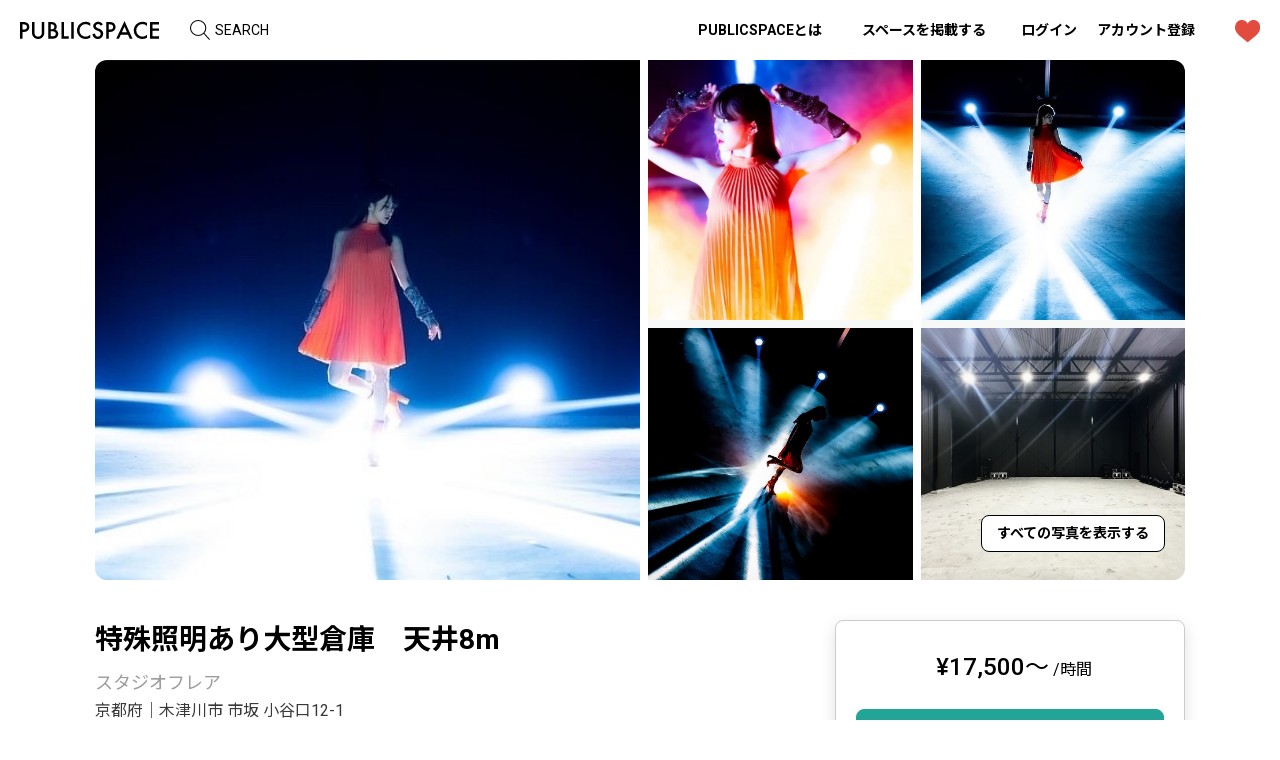

--- FILE ---
content_type: text/html; charset=utf-8
request_url: https://publicspace.jp/spaces/245
body_size: 103985
content:
<!DOCTYPE html>
<html lang="ja">
<head prefix="og: http://ogp.me/ns# fb: http://ogp.me/ns/fb#">
<meta charset="utf-8">
<meta http-equiv="X-UA-Compatible" content="IE=edge,chrome=1">
<meta name="description" content="スタジオフレア 黒いトラスがありムービングライトやパーライトを吊り下げてあります。 スチール撮影では、スモークと組み合わせることで光の筋を生かした撮影ができ、映像撮影ではムービングライトの動きや色をオペレーション調整することによってステージ演出さながらのダイナミックな演出を作り出すことができます。 また、車両撮影も可能です。">
<title>スタジオフレア｜特殊照明あり大型倉庫　天井8m  京都府木津川市市坂 小谷口12-1  JR奈良線「木津」  | PUBLICSPACE</title>
<meta name="format-detection" content="telephone=no">
<meta name="distribution" content="global">
<meta http-equiv="imagetoolbar" content="no">
<meta name="copyright" content="PAX Inc.">
<meta name="viewport" content="width=device-width,minimum-scale=1.0">
<!--============= og =============-->
<meta property="og:title" content="スタジオフレア｜特殊照明あり大型倉庫　天井8m  京都府木津川市市坂 小谷口12-1  JR奈良線「木津」   | PUBLICSPACE">
<meta property="og:type" content="article">
<meta property="og:site_name" content="PUBLICSPACE（パブリックスペース）">
<meta property="og:description" content="スタジオフレア 黒いトラスがありムービングライトやパーライトを吊り下げてあります。 スチール撮影では、スモークと組み合わせることで光の筋を生かした撮影ができ、映像撮影ではムービングライトの動きや色をオペレーション調整することによってステージ演出さながらのダイナミックな演出を作り出すことができます。 また、車両撮影も可能です。">
<meta property="og:locale" content="ja_JP">
<meta property="og:url" content="https://publicspace.jp/spaces/245">
<meta property="og:image" content="https://publicspace.jp/upload/estate/245/c160_1_39036b97ac160240315192943.jpg">
<meta name="twitter:card" content="summary_large_image">
<meta name="twitter:title" content="スタジオフレア｜特殊照明あり大型倉庫　天井8m  京都府木津川市市坂 小谷口12-1  JR奈良線「木津」   | PUBLICSPACE">
<meta name="twitter:description" content="スタジオフレア 黒いトラスがありムービングライトやパーライトを吊り下げてあります。 スチール撮影では、スモークと組み合わせることで光の筋を生かした撮影ができ、映像撮影ではムービングライトの動きや色をオペレーション調整することによってステージ演出さながらのダイナミックな演出を作り出すことができます。 また、車両撮影も可能です。">
<meta name="twitter:image:src" content="https://publicspace.jp/upload/estate/245/c160_1_39036b97ac160240315192943.jpg">
<!--============= link =============-->
<link rel="canonical" href="https://publicspace.jp/spaces/245">
<link href="/favicon.ico" rel="shortcut icon">
<!--============= css =============-->
<link rel="stylesheet" href="/share/css/import.css">
    <link rel="stylesheet" href="/share/css/lightgallery.css?20210107-1">
<!--============= js =============-->
<script src="//ajax.googleapis.com/ajax/libs/jquery/2.1.4/jquery.min.js"></script>
<script type="text/javascript" src="https://code.jquery.com/jquery-migrate-1.3.0.js"></script>
<script type="text/javascript" src="/share/js/jquery.easing.1.3.js"></script>
<script type="text/javascript" src="/share/js/jquery.leanModal.min.js"></script>
<script type="text/javascript" src="/share/js/jquery.darktooltip.js"></script>
<script src="https://kit.fontawesome.com/f5da766212.js" crossorigin="anonymous"></script>
<script type="text/javascript" src="/share/js/system.js?v9"></script>
<script type="text/javascript" src="/share/js/syscommon.js?v8"></script>
<link rel="preconnect" href="https://fonts.googleapis.com">
<link rel="preconnect" href="https://fonts.gstatic.com" crossorigin>
<link href="https://fonts.googleapis.com/css2?family=Noto+Sans+JP:wght@400;700&family=Roboto+Condensed:ital,wght@1,700&family=Roboto:wght@300;400;500;700&display=swap" rel="stylesheet">
<!-- Google tag (gtag.js) -->
<script async src="https://www.googletagmanager.com/gtag/js?id=G-RBLW7RKXDW"></script>
<script>
  window.dataLayer = window.dataLayer || [];
  function gtag(){dataLayer.push(arguments);}
  gtag('js', new Date());

  gtag('config', 'G-RBLW7RKXDW');
</script>
<script src="/share/js/lightgallery.min.js?20210107-1"></script>
<script src="/share/js/lg-thumbnail.min.js?20210107-1"></script>
<script src="/share/js/lg-fullscreen.min.js?20210107-1"></script>

</head>
<body class="exhibit-page">
            
<!--============= container =============-->
<script type="text/javascript" src="//fast.fonts.net/jsapi/f723b7db-0ba1-46d2-86d8-61b18db581b2.js"></script>
<header>
<div id="header">
    <p id="logo"><a href="/"><img src="/share/images/common/logo.svg" alt="PUBLICSPACE（パブリックスペース） | スペースを貸したい人と借りたい人をつなげるレンタルスペース検索サイト" /></a></p>
    <nav class="navbox">
        <ul class="nav">
            <li class="btn-search nonscl"><a href="#" id="js_btn_search">SEARCH</a>
                </li>
            <li><a href="/about/">PUBLICSPACEとは</a></li>
            <li><a href="/for_rental/">スペースを掲載する</a></li>
            <li class="btn-login nonscl"><a href="#modal_login" class="js-modal" data-target="modal_login" id="link_modal_login">ログイン</a></li>
                        <li class="nonscl"><a href="/?mode=newreg">アカウント登録</a></li>
                        <li><a href="/fav/"><img src="/share/images/common/ico_fav.svg" alt="お気に入りレンタルスペース" /></a></li>
        </ul>
    </nav>
</div>

<div class="sp-header">
    <div class="slide-menu-toggle"><a href="#"><img src="/share/images/common/slide-menu-toggle.svg"></a></div>
    <div class="sp-logo"><a href="/"><img src="/share/images/common/logo.svg" alt="PUBLICSPACE（パブリックスペース） | スペースを貸したい人と借りたい人をつなげるレンタルスペース検索サイト" /></a></div>
    <p class="sp-search"><a href="#" id="js_btn_search2"><i class="fa fa-search" aria-hidden="true"></i></a></p>
</div>
</header>

<div class="searchbox" id="js_searchbox_detail">
    <div class="searchbox_mid">
        <div class="searchtop">
            <dl class="searchtop_inner">
                <dt><button id="js_btn_headarea" class="searchinput area"><span id="h_area_txt">エリアはどこですか？</span></button>
                    <!-- エリア -->
                    <div class="searchbox" id="js_search_headarea">
                        <div class="searchbox_head">
                            <h3>エリア</h3>
                            <div class="modal_close"></div>
                        </div>
                        <div class="searchbox_mid">
                            <!-- 全国の駅・都道府県区市町村のサジェストを使用する-->
                            <input type="text" class="w100p" list="area_kouho" id="h_area_input" placeholder="エリアを入力する" value="" onchange="fnc_setdata('header')">
                            <datalist id="area_kouho"></datalist>
                            <script>
var adress_kouho_str="東京都,京都府,神奈川県,沖縄県,愛知県,大阪府,兵庫県,滋賀県,千葉県,福岡県,埼玉県,福井県,熊本県,広島県,香川県,岡山県,宮城県,宮崎県,山梨県,長野県,島根県,奈良県,群馬県,徳島県,大分県,新潟県,三重県,北海道,栃木県,佐賀県,茨城県,静岡県,板橋区,府中市,中央区,渋谷区,品川区,足立区,京都市上京区,目黒区,横浜市南区,相模原市南区,宜野湾市,横浜市,港区,墨田区,杉並区,清須市,江東区,川崎市中原区,台東区,吹田市,大阪市浪速区,神戸市長田区,大阪市北区,大津市,川崎市高津区,船橋市,京都市東山区祇園町北側,北九州市小倉南区,横浜市中区末吉町,豊島区,鎌倉市,中郡大磯町,横浜市鶴見区,横浜市青葉区,越谷市,京都市中京区,藤沢市,国分寺市,新宿区,千代田区,福井市,三浦郡葉山町,中野区,京都市東山区,熊本市東区,広島市東区若草町,広島市南区,名古屋市中村区,高松市,我孫子市,大阪市中央区,大田区,横浜市西区,世田谷区,武蔵野市,糸島市,豊見城市,岡山市北区問屋町,稲城市,大阪市福島区,横浜市中区,福岡市中央区,福岡市南区,名古屋市中区,川口市,横浜市港北区,姫路市,広島市,大阪市東淀川区,仙台市青葉区,西宮市,君津市,山武郡九十九里町,堺市南区,大阪市西区,立川市,広島市西区横川町,川崎市多摩区,福岡市中央区警固,勝浦市,山武市,芦屋市,大川市,町田市 ,宮崎市,文京区,木津川市,さいたま市南区白幡,泉佐野市,横浜市神奈川区,京都市山科区,小田原市,京都市下京区,千葉市緑区,北杜市,北区,荒川区,長野市,松江市,甲斐市,熊谷市,大和高田市,大網白里市,高崎市,千葉市花見川区,南あわじ市,練馬区,横浜市保土ケ谷区,奈良市,名古屋市守山区,江戸川区,生駒市,浦安市,朝霞市,川崎市川崎区,大阪市旭区,和泉市,名古屋市千種区,神戸市中央区,徳島市,川崎市宮前区,千葉市稲毛区,神戸市北区,大町市,千代田区2-2-4,横須賀市,須坂市,八王子市,尼崎市,大分市,大阪市生野区,吾妻郡嬬恋村,平塚市,名古屋市北区,葛飾区,横浜市栄区,松戸,南魚沼郡湯沢町大字湯沢,逗子市桜山,四日市市,鈴鹿市,函館市,中頭郡北谷町,渋谷区千駄ヶ谷,大津市松原町,名古屋市港区,京都市南区,伊賀市,横浜市旭区,那須郡那須町,大阪市住之江区,大阪市天王寺区,西多摩郡檜原村,東大阪市,夷隅郡大多喜町,佐賀市,さいたま市大宮区,富津市,牛久市,豊田市,大月市,静岡市葵区,太田市,京都市伏見区,茅ヶ崎市,大阪市淀川区,名古屋市名東区,南房総市,門真市,上越市,地下鉄赤塚駅,府中駅,勝どき駅,渋谷駅,不動前駅,北千住駅,今出川駅,代々木公園駅,新宿・代々木駅,中目黒駅,吉野町駅,相模大野駅,古島駅,南町田グランベリーパーク駅,外苑前駅,曳舟駅,西荻窪駅,銀座１丁目駅,尾張星の宮駅駅,東陽町駅,中河原駅,武蔵小杉駅,秋葉原駅,代々木駅,表参道駅,江坂駅,自由ヶ丘駅,広尾駅,なんば駅,新長田駅,天神橋六丁目駅,膳所駅,溝の口駅,習志野駅,高根木戸駅,祇園四条駅,下城野駅,日ノ出町駅,巣鴨駅,鎌倉駅,大磯駅,鶴見駅,たまプラーザ駅,北越谷駅,二条城前駅,鵠沼海岸駅,水天宮前駅,目黒駅,国分寺駅,早稲田駅,末広町駅,福井駅,逗子駅,中野坂上駅,中野新橋駅,祇園四条駅駅,健軍校前駅,新宿三丁目駅,御成門駅,広島駅,中村公園駅,黄金駅,伏石駅,恵比寿駅,湖北駅,中野駅,大阪駅,心斎橋駅,二条駅,蒲田駅,馬喰町駅,西横浜駅,六本木一丁目駅,神泉駅,千歳烏山駅,吉祥寺駅,戸越公園駅,筑前前原駅,那覇空港駅駅,池袋駅,曙橋駅,下北沢駅,北長瀬駅,矢野口駅,福島駅,元町中華街駅,三軒茶屋駅,世田谷駅,明治神宮前駅,薬院大通駅,大橋駅,大須観音駅,丸太町駅,門前仲町駅,若林駅駅,新宿駅,京都市役所前駅,川口駅,新横浜駅,姫路駅,立町電停駅,駒場東大前駅,池尻大橋駅,湘南深沢駅,新大阪駅,六本木駅,北四番丁駅,西宮駅,君津駅,JR難波駅,相模原駅,野田駅,東金駅,光明池駅,阿波座駅,大森駅,大崎駅,芝公園駅,立川駅,横川駅,高円寺駅,水道橋駅,中野島駅,七条駅,天神駅,四谷三丁目駅,乃木坂駅,南阿佐ヶ谷駅,鵜原駅,成東駅,七里ガ浜駅,芦屋駅,白金台駅,西鉄柳川駅,小伝馬町駅,鶴川駅,宮崎駅,江戸川橋駅,本町駅,木津駅,武蔵浦和駅,学芸大学駅,井原里駅駅,赤坂駅,鶴舞駅,祖師ヶ谷大蔵駅,渡辺通駅,横浜駅,椥辻駅駅,鴨宮駅,新富町駅,京都駅,中崎町駅,鎌取駅,清里駅,本所吾妻橋駅,要町駅,千種駅,経堂駅,若林駅,神保町駅,東十条駅,鶯谷駅,長野駅,松江しんじ湖温泉駅,竜王駅,熊谷駅,大和高田駅,北浜駅,大網駅,高崎駅,青葉通り一番町駅,八千代台駅,扇大橋駅,武蔵小山駅,丸山地区公民館前駅,あざみ野駅,武蔵関駅,永福町駅,保土ヶ谷駅,松屋町駅,新大宮駅,中村日赤駅,代官山駅,東日本橋駅,赤羽橋駅,大森・金城学院前駅,葛西駅,上石神井駅,根津駅,白庭台駅,浦安駅,矢場町駅,朝霞駅,川崎駅,関目高殿駅,和泉中央駅,藤沢駅,新宿御苑前駅,麻布十番駅,吹上駅,都立家政駅,江古田駅,本山駅,西元町駅,名駅 桜通口駅,徳島駅,新百合ヶ丘駅,荻窪駅,栄駅,みどり台駅,関内駅,武蔵溝ノ口駅,雑色駅,道場南口駅,信濃大町駅駅,福岡(天神)駅,半蔵門駅,原宿駅,浦賀駅,表参道駅駅,須坂駅,八王子駅,緑が丘駅,新栄駅,出屋敷駅,神宮丸太町駅,JR西大分駅,人形町駅,鶴橋駅,軽井沢駅,松屋町駅駅,上野駅,田町駅,平塚駅,黒川駅,六本木駅駅,お花茶屋駅,練馬駅,港南台駅,虎ノ門ヒルズ駅,秋山駅,用賀駅,ベイサイド・ステーション駅,越後湯沢駅,JR逗子駅,下丸子駅,泉佐野駅,桜駅,亀有駅,白子駅,新川町駅,西小山駅駅,てだこ浦西駅駅,浅草橋駅,東池袋駅,心斎橋駅駅,青砥駅駅,亀戸水神駅,石山駅,石川町駅,押上（スカイツリー前）駅,港北駅,東寺駅,西川口駅,JR徳島駅,新富町駅駅,明大前駅,新堂駅駅,貴生川駅,大手町駅,鴨居駅,高田馬場駅,目白駅,入谷駅,蔵前駅,西日暮里駅,那須塩原駅,北加賀屋駅,等々力駅,天神橋筋6丁目駅,清水五条駅,谷町九丁目駅,久屋大通駅,下北駅,浜田山駅,新大久保駅,武蔵五日市駅,久宝寺口駅,西院駅駅,城見ヶ丘駅,佐賀駅,大宮駅,神田駅,佐貫町駅,品川駅,永田町駅,龍ヶ崎市駅,豊田市駅,猿橋駅,上野毛駅,四ツ橋駅,両国駅,静岡駅,岩本町駅,台場駅,足利駅,大久保駅,新宿駅駅,向ケ丘遊園駅,瑞江駅,淀駅,神楽坂駅,大塚駅,茅ヶ崎駅,日暮里駅,中津駅,駒込駅,佐賀駅駅,虎ノ門駅,南方駅,八幡一丁目　駅,本郷駅,東銀座駅,富浦駅,門真市駅,生田駅,天神南駅,代々木上原駅,JR大森駅,長堀橋駅,高津駅,中ふ頭駅,上越妙高駅,千駄ヶ谷駅,長原駅,武蔵小金井駅,駅,出町柳駅,代々木八幡駅,南新宿・参宮橋駅,元町・中華街駅,町田駅,十日市場駅,銀座駅,南新宿駅,九品仏駅,難波駅,天満駅,錦駅,北習志野駅,三条京阪駅,京急鶴見駅,二城駅,湘南海岸公園駅,南太田駅,逗子・葉山駅,東中野駅,西新宿五丁目駅,四条河原町駅,動植物園前駅,浜松町駅,愛宕町・東区市役所・民文化センター駅,京橋駅,太閤通駅,天王台駅,新井薬師前駅,京急蒲田駅,馬喰横山駅,戸部駅,西大井駅,東北沢駅,岡山駅,明治神宮前〈原宿〉駅,駒沢大学駅,薬院駅,茅場町駅,三条駅,祐天寺駅,大船駅,さくら夙川駅,大阪難波・なんば駅,相武台駅,栂美木多駅,和田塚駅,横川一丁目駅,青山一丁目駅駅,新高円寺駅,阿佐ヶ谷駅,芦屋川駅,筑後船小屋駅駅,南浦和駅,山科駅駅,築地駅,五条駅,とうきょうスカイツリー駅,宮の坂駅,松陰神社駅,王子神谷駅,松江駅,高田駅,仙台駅,実籾駅,八丁堀駅,戸越銀座駅,天王町駅,奈良駅,久我山駅,浜町駅,葛西臨海公園駅,生駒駅駅,南行徳駅,森小路駅,白金高輪駅,京急蒲田、又は京急梅屋敷駅,神戸駅,JR改札口駅,JR名古屋駅改札口駅,千石駅,西千葉駅,麹町駅,明治神宮駅駅,西早稲田駅,自由が丘駅,尼崎駅,荒神口駅,JR大分駅,三越前駅,日本橋駅駅,三田駅,本郷台駅,北国分駅,北参道駅駅,鵜の木駅,りんくうタウン駅,函館駅前駅,京成立石駅駅,東あずま駅,京阪石山駅,東海通駅,阿波富田駅,鶴ヶ峰駅,立川南駅,椎名町駅,上本町駅,西武新宿駅駅,久宝寺駅,新江古田駅,西大路御池・二条駅駅,五反田駅,赤坂見附駅,大月駅,二子玉川駅,西大橋駅,新静岡駅,東京テレポート駅,太田駅or足利市駅,西葛西駅,登戸駅,西中島南方駅,渋谷渋谷駅,上社駅,小竹向原駅,北参道駅,旗の台駅";var aryadkh=adress_kouho_str.split(",");                            </script>
                        </div>
                        <div class="searchbox_foot">
                            <ul>
                                <li><a href="javascript:fnc_h_area_clr();">クリア</a></li>
                            </ul>
                            <div class="searchbox_btn"><input type="button" class="small" value="保存" onclick="fnc_h_area_save()"></div>
                        </div>
                    </div>
                    <!-- // エリア -->
                </dt>
                <dt><button id="js_btn_headuses" class="searchinput youto"><span id="h_youto_txt">何をしますか？</span></button>
                    <!-- 利用内容 -->
                    <div class="searchbox" id="js_search_headuses">
                        <div class="searchbox_head">
                            <h3>利用内容</h3>
                            <div class="modal_close"></div>
                        </div>
                        <div class="searchbox_mid">
                            <ul class="js-useslist">
                                <li class="pop-parent"><span>撮影・収録</span>
<div class="pop-child">
<ul>
<li onclick="fnc_h_youto_set('撮影・収録')"><span>すべて</span></li>
<li onclick="fnc_h_youto_set('写真撮影')"><span>写真撮影</span></li>
<li onclick="fnc_h_youto_set('動画撮影')"><span>動画撮影</span></li>
<li onclick="fnc_h_youto_set('スタジオ')"><span>スタジオ</span></li>
<li onclick="fnc_h_youto_set('ハウススタジオ')"><span>ハウススタジオ</span></li>
<li onclick="fnc_h_youto_set('店舗・施設内')"><span>店舗・施設内</span></li>
<li onclick="fnc_h_youto_set('ロケーション')"><span>ロケーション</span></li>
</ul>
</div>
</li>

<li class="pop-parent"><span>パーティー・イベント</span>
<div class="pop-child">
<ul>
<li onclick="fnc_h_youto_set('パーティー・イベント')"><span>すべて</span></li>
<li onclick="fnc_h_youto_set('パーティー・イベント（大規模）')"><span>パーティー・イベント（大規模）</span></li>
<li onclick="fnc_h_youto_set('パーティー・イベント（小規模）')"><span>パーティー・イベント（小規模）</span></li>
<li onclick="fnc_h_youto_set('飲食店の貸し切り')"><span>飲食店の貸し切り</span></li>
</ul>
</div>
</li>

<li class="pop-parent"><span>展示会・ギャラリー</span>
<div class="pop-child">
<ul>
<li onclick="fnc_h_youto_set('展示会・ギャラリー')"><span>すべて</span></li>
<li onclick="fnc_h_youto_set('展示会場')"><span>展示会場</span></li>
<li onclick="fnc_h_youto_set('ギャラリースペース')"><span>ギャラリースペース</span></li>
</ul>
</div>
</li>

<li class="pop-parent"><span>ショップ</span>
<div class="pop-child">
<ul>
<li onclick="fnc_h_youto_set('ショップ')"><span>すべて</span></li>
<li onclick="fnc_h_youto_set('物販')"><span>物販</span></li>
<li onclick="fnc_h_youto_set('飲食')"><span>飲食</span></li>
<li onclick="fnc_h_youto_set('貸店舗・テナント')"><span>貸店舗・テナント</span></li>
<li onclick="fnc_h_youto_set('ポップアップショップ')"><span>ポップアップショップ</span></li>
<li onclick="fnc_h_youto_set('キャンペーン・プロモーション')"><span>キャンペーン・プロモーション</span></li>
</ul>
</div>
</li>

<li class="pop-parent"><span>ビジネス</span>
<div class="pop-child">
<ul>
<li onclick="fnc_h_youto_set('ビジネス')"><span>すべて</span></li>
<li onclick="fnc_h_youto_set('コワーキングスペース')"><span>コワーキングスペース</span></li>
<li onclick="fnc_h_youto_set('レンタルオフィス')"><span>レンタルオフィス</span></li>
<li onclick="fnc_h_youto_set('会議室')"><span>会議室</span></li>
<li onclick="fnc_h_youto_set('セミナー・研修')"><span>セミナー・研修</span></li>
<li onclick="fnc_h_youto_set('面接会場')"><span>面接会場</span></li>
</ul>
</div>
</li>

<li class="pop-parent"><span>スポーツ</span>
<div class="pop-child">
<ul>
<li onclick="fnc_h_youto_set('スポーツ')"><span>すべて</span></li>
<li onclick="fnc_h_youto_set('ヨガ・ピラティス')"><span>ヨガ・ピラティス</span></li>
<li onclick="fnc_h_youto_set('ダンス')"><span>ダンス</span></li>
<li onclick="fnc_h_youto_set('フットサル・サッカー')"><span>フットサル・サッカー</span></li>
<li onclick="fnc_h_youto_set('テニス')"><span>テニス</span></li>
<li onclick="fnc_h_youto_set('トレーニング')"><span>トレーニング</span></li>
<li onclick="fnc_h_youto_set('その他')"><span>その他</span></li>
</ul>
</div>
</li>

<li class="pop-parent"><span>音楽・演劇</span>
<div class="pop-child">
<ul>
<li onclick="fnc_h_youto_set('音楽・演劇')"><span>すべて</span></li>
<li onclick="fnc_h_youto_set('練習スタジオ')"><span>練習スタジオ</span></li>
<li onclick="fnc_h_youto_set('レコーディングスタジオ')"><span>レコーディングスタジオ</span></li>
<li onclick="fnc_h_youto_set('コンサート・ライブ会場')"><span>コンサート・ライブ会場</span></li>
<li onclick="fnc_h_youto_set('演劇稽古場')"><span>演劇稽古場</span></li>
<li onclick="fnc_h_youto_set('劇場')"><span>劇場</span></li>
</ul>
</div>
</li>

<li class="pop-parent"><span>サロン</span>
<div class="pop-child">
<ul>
<li onclick="fnc_h_youto_set('サロン')"><span>すべて</span></li>
<li onclick="fnc_h_youto_set('美容室・ヘアカット')"><span>美容室・ヘアカット</span></li>
<li onclick="fnc_h_youto_set('ネイル')"><span>ネイル</span></li>
</ul>
</div>
</li>

<li class="pop-parent"><span>レッスン・製作</span>
<div class="pop-child">
<ul>
<li onclick="fnc_h_youto_set('レッスン・製作')"><span>すべて</span></li>
<li onclick="fnc_h_youto_set('レッスン・ワークショップ')"><span>レッスン・ワークショップ</span></li>
<li onclick="fnc_h_youto_set('レンタルキッチン')"><span>レンタルキッチン</span></li>
<li onclick="fnc_h_youto_set('茶室')"><span>茶室</span></li>
<li onclick="fnc_h_youto_set('アトリエ')"><span>アトリエ</span></li>
<li onclick="fnc_h_youto_set('DIY・製作・作業場')"><span>DIY・製作・作業場</span></li>
</ul>
</div>
</li>

<li class="pop-parent"><span>その他</span>
<div class="pop-child">
<ul>
<li onclick="fnc_h_youto_set('その他')"><span>すべて</span></li>
</ul>
</div>
</li>

                            </ul>
                        </div>
                        <div class="searchbox_foot">
                            <ul>
                                <li><a href="javascript:fnc_h_youto_clr();">クリア</a></li>
                            </ul>
                        </div>
                    </div>
                    <!-- // 利用内容 -->
                </dt>
                <dd>
                    <form name="fmhdsh" method="get" action="/result/">
                        <input type="submit" value="SEARCH" class="btn_sub01">
                        <input type="hidden" name="area" value="">
                        <input type="hidden" name="youto" value="">
                    </form>
                </dd>
            </dl>
        </div>
    </div>
</div>

<!-- SP menu -->
<div id="drawer">
    <div id="drawerContents">
        <div class="slide-menu-toggle"><a href="#" class="close-btn">x</a></div>
        <ul id="drawerList">
            <li><a href="/">TOP</a></li>
            <li><a href="/about/">PUBLICSPACEとは</a></li>
            <li><a href="/for_rental/">スペースを掲載する</a></li>
            <li class="nonscl"><a href="#modal_login" class="js-modal" onclick="javascript:" data-target="modal_login">ログイン</a></li>
                        <li class="nonscl"><a href="/?mode=newreg">アカウント登録</a></li>
                        <li><a href="http://faq.publicspace.jp/" target="_blank">ヘルプ</a></li>
            <li><a href="https://www.instagram.com/publicspace.jp/" target="_blank">INSTAGRAM</a></li>
            <li><a href="https://www.facebook.com/PUBLICSPACE.JP" target="_blank">FACEBOOK</a></li>
        </ul>
    </div>
</div>

<!-- ログインする -->
<div id="modal_login" class="modal_content">
    <div class="modal_close" id="btn_close_modal_login"></div>
    <div class="modal_innner">
        <h3 class="ttlL taC mb-2">ログインする</h3>
        <p class="mb-1"><a href="/tools/facebook_login.php" class="btn_sns fb">Facebookでログイン</a></p>
        <p class="mb-1"><a href="/tools/google.php?mode=login" class="btn_sns gg">Googleでログイン</a></p>
        <p class="login_line"><span>又は</span></p>
        <p class="taL mb-1"><strong>メールアドレスでログイン</strong></p>
        <form action="/loginck.php" method="post">
            <input type="hidden" name="ckfses" value="183d8da3fe20VFgFe7s@3l2">            <input type="hidden" name="from" value="signin">
            <p class="mb-1"><input type="email" class="w100p" name="email" value="" placeholder="Email" autocomplete="email"></p>
            <p><input type="password" class="w100p" name="pass" placeholder="パスワード" autocomplete="current-password"></p>
                        <div class="mb-1">
                <input type="submit" class="w100p" value="ログイン">
            </div>
        </form>
        <p class="u-tx14"><a href="/passforget/">パスワードを忘れた方はこちら</a></p>
        <p class="mb-0 u-tx14 taR">アカウントをお持ちでない方はこちらから → <a href="/?mode=newreg">新規登録</a></p>

    </div>
</div>
<!-- // ログインする -->
    <!-- 操作モーダル -->
    <div id="modal_acreg" class="modal_content">
        <div class="modal_close" id="btn_close_modal_js"></div>
        <div class="modal_prev" id="modal_acreg_prev" onclick="fnc_acreg_prev()"></div>
        <div class="modal_innner" id="modal_acreg_in">
        <h3 class="ttlL taC mb-2">アカウントを新規登録する</h3>
        <p class="mb-1"><a href="/tools/facebook_reg.php" class="btn_sns fb" style="text-align: center">Facebookで登録する</a></p>
        <p class="mb-1"><a href="/tools/google.php?mode=reg" class="btn_sns gg" style="text-align: center">Googleで登録する</a></p>
        <p class="login_line"><span>又は</span></p>
        <p class="mb-1"><span class="btn green w1000p"><a href="javascript:void(0);" onclick="fnc_mailreg();">メールアドレスで登録</a></span></p>
        <p class="mb-0 u-tx14 taR">アカウントを既にお持ちの方はこちらから → <a href="/?mode=login" class="fwB">ログイン</a></p>
        </div>
    </div>
    <!-- // 操作モーダル -->
<!-- アカウントを新規登録する -->
<div id="modal_newadd" class="modal_content">
    <div class="modal_close"></div>
    <div class="modal_innner" id="modal_newadd_in">
        <h3 class="ttlL taC mb-2">アカウントを新規登録する</h3>
        <p class="mb-1"><a href="/tools/facebook_reg.php" class="btn_sns fb" style="text-align: center">Facebookで登録する</a></p>
        <p class="mb-1"><a href="/tools/google.php?mode=reg" class="btn_sns gg" style="text-align: center">Googleで登録する</a></p>
        <p class="login_line"><span>又は</span></p>
        <p class="mb-1"><span class="btn green w1000p"><a href="javascript:void(0);" onclick="fnc_mailreg();">メールアドレスで登録</a></span></p>
        <p class="mb-0 u-tx14 taR">アカウントを既にお持ちの方はこちらから → <a href="/?mode=login" class="fwB">ログイン</a></p>
    </div>
</div>
<script>
function fnc_login_mdl_close(){
    $("#btn_close_modal_login").trigger('click');
}
function fnc_mailreg(){
    document.getElementById("modal_acreg_in").innerHTML=fnc_ch_idname("modal_05");
}
</script>
<!-- // アカウントを新規登録する -->
    <!-- プロフィールを登録 -->
    <div id="modal_01" class="modal_content">
        <div class="modal_close"></div>
        <div class="modal_innner" id="modal_01_in">
            <h3 class="ttlL taC mb-2">プロフィールを登録<span>2/5</span></h3>
            <form name="fm01">
                <dl class="form_ipt">
                    <dt class="taL fwB">名前を登録</dt>
                    <dd>
                        <p class="mb-1"><input type="text" class="w100p" name="lname" placeholder="姓" autocomplete="family-name" maxlength="30" value=""></p>
                        <p class="mb-1"><input type="text" class="w100p" name="fname" placeholder="名" autocomplete="given-name" maxlength="30" value=""></p>
                        <p class="u-tx14 mb-0">身分証明書と同一の氏名を記入してください</p>
                        <div class="attention taC" style="display:none;" id="err_div_01"><i class="fa fa-exclamation-triangle" aria-hidden="true"></i><span id="err_str_01"></span></div>
                    </dd>
                    <dt class="taL fwB">生年月日を登録</dt>
                    <dd>
                        <select name="byear" autocomplete="byear">
                            <option value="">年</option>
<option value="2026">2026</option>
<option value="2025">2025</option>
<option value="2024">2024</option>
<option value="2023">2023</option>
<option value="2022">2022</option>
<option value="2021">2021</option>
<option value="2020">2020</option>
<option value="2019">2019</option>
<option value="2018">2018</option>
<option value="2017">2017</option>
<option value="2016">2016</option>
<option value="2015">2015</option>
<option value="2014">2014</option>
<option value="2013">2013</option>
<option value="2012">2012</option>
<option value="2011">2011</option>
<option value="2010">2010</option>
<option value="2009">2009</option>
<option value="2008">2008</option>
<option value="2007">2007</option>
<option value="2006">2006</option>
<option value="2005">2005</option>
<option value="2004">2004</option>
<option value="2003">2003</option>
<option value="2002">2002</option>
<option value="2001">2001</option>
<option value="2000">2000</option>
<option value="1999">1999</option>
<option value="1998">1998</option>
<option value="1997">1997</option>
<option value="1996">1996</option>
<option value="1995">1995</option>
<option value="1994">1994</option>
<option value="1993">1993</option>
<option value="1992">1992</option>
<option value="1991">1991</option>
<option value="1990">1990</option>
<option value="1989">1989</option>
<option value="1988">1988</option>
<option value="1987">1987</option>
<option value="1986">1986</option>
<option value="1985">1985</option>
<option value="1984">1984</option>
<option value="1983">1983</option>
<option value="1982">1982</option>
<option value="1981">1981</option>
<option value="1980">1980</option>
<option value="1979">1979</option>
<option value="1978">1978</option>
<option value="1977">1977</option>
<option value="1976">1976</option>
<option value="1975">1975</option>
<option value="1974">1974</option>
<option value="1973">1973</option>
<option value="1972">1972</option>
<option value="1971">1971</option>
<option value="1970">1970</option>
<option value="1969">1969</option>
<option value="1968">1968</option>
<option value="1967">1967</option>
<option value="1966">1966</option>
<option value="1965">1965</option>
<option value="1964">1964</option>
<option value="1963">1963</option>
<option value="1962">1962</option>
<option value="1961">1961</option>
<option value="1960">1960</option>
<option value="1959">1959</option>
<option value="1958">1958</option>
<option value="1957">1957</option>
<option value="1956">1956</option>
<option value="1955">1955</option>
<option value="1954">1954</option>
<option value="1953">1953</option>
<option value="1952">1952</option>
<option value="1951">1951</option>
<option value="1950">1950</option>
<option value="1949">1949</option>
<option value="1948">1948</option>
<option value="1947">1947</option>
<option value="1946">1946</option>
<option value="1945">1945</option>
<option value="1944">1944</option>
<option value="1943">1943</option>
<option value="1942">1942</option>
<option value="1941">1941</option>
<option value="1940">1940</option>
<option value="1939">1939</option>
<option value="1938">1938</option>
<option value="1937">1937</option>
<option value="1936">1936</option>
<option value="1935">1935</option>
<option value="1934">1934</option>
<option value="1933">1933</option>
<option value="1932">1932</option>
<option value="1931">1931</option>
<option value="1930">1930</option>
<option value="1929">1929</option>
<option value="1928">1928</option>
<option value="1927">1927</option>
<option value="1926">1926</option>
<option value="1925">1925</option>
<option value="1924">1924</option>
<option value="1923">1923</option>
<option value="1922">1922</option>
<option value="1921">1921</option>
<option value="1920">1920</option>
<option value="1919">1919</option>
<option value="1918">1918</option>
<option value="1917">1917</option>
<option value="1916">1916</option>
<option value="1915">1915</option>
<option value="1914">1914</option>
<option value="1913">1913</option>
<option value="1912">1912</option>
<option value="1911">1911</option>
<option value="1910">1910</option>
<option value="1909">1909</option>
<option value="1908">1908</option>
<option value="1907">1907</option>
<option value="1906">1906</option>
<option value="1905">1905</option>
<option value="1904">1904</option>
<option value="1903">1903</option>
<option value="1902">1902</option>
<option value="1901">1901</option>
<option value="1900">1900</option>
                        </select>
                        <select name="bmonth" autocomplete="bmonth">
                            <option value="">月</option>
                            <option value="01">01</option>
                            <option value="02">02</option>
                            <option value="03">03</option>
                            <option value="04">04</option>
                            <option value="05">05</option>
                            <option value="06">06</option>
                            <option value="07">07</option>
                            <option value="08">08</option>
                            <option value="09">09</option>
                            <option value="10">10</option>
                            <option value="11">11</option>
                            <option value="12">12</option>
                        </select>
                        <select name="bday" autocomplete="bday">
                            <option value="">日</option>
<option value="01">01</option>
<option value="02">02</option>
<option value="03">03</option>
<option value="04">04</option>
<option value="05">05</option>
<option value="06">06</option>
<option value="07">07</option>
<option value="08">08</option>
<option value="09">09</option>
<option value="10">10</option>
<option value="11">11</option>
<option value="12">12</option>
<option value="13">13</option>
<option value="14">14</option>
<option value="15">15</option>
<option value="16">16</option>
<option value="17">17</option>
<option value="18">18</option>
<option value="19">19</option>
<option value="20">20</option>
<option value="21">21</option>
<option value="22">22</option>
<option value="23">23</option>
<option value="24">24</option>
<option value="25">25</option>
<option value="26">26</option>
<option value="27">27</option>
<option value="28">28</option>
<option value="29">29</option>
<option value="30">30</option>
<option value="31">31</option>
                        </select>
                        <div class="attention taC" style="display:none;" id="err_div_01_2"><i class="fa fa-exclamation-triangle" aria-hidden="true"></i><span id="err_str_01_2"></span></div>
                    </dd>
                </dl>
                <div>
                    <input type="button" class="w100p" value="続行する" onclick="fnc_send01()">
                </div>
            </form>
        </div>
    </div>
<script>
var save_fm01='';
var lname='';
var fname='';
var byear='';
var bmonth='';
var bday='';
function fnc_send01(){
    var mode='01';
    var fm=document.mdl_fm01;
    lname=fm.mdl_lname.value;
    fname=fm.mdl_fname.value;
    byear=fm.mdl_byear.value;
    bmonth=fm.mdl_bmonth.value;
    bday=fm.mdl_bday.value;
    var err_flg=false;
    if (lname=='' || fname==''){
        fnc_err_set(mode,'「姓」と「名」を入力して下さい');
        err_flg=true;
    }
    if(byear=='' || bmonth=='' || bday==''){
        fnc_err_set(mode+'_2','生年月日を入力して下さい');
        err_flg=true;
    }
    if (!err_flg){
        var aRet=fnc_http_req(mode,fnc_url_encode(lname+"\n"+fname+"\n"+byear+"\n"+bmonth+"\n"+bday));
        if (aRet[0]=='ok'){
            save_fm01=document.getElementById("modal_acreg_in").innerHTML;
            document.getElementById("modal_acreg_in").innerHTML=fnc_ch_idname("modal_02");
            document.getElementById("modal_acreg_prev").style.display='block';
            backmode='01';
        }else if (aRet[0]=='ng'){
            fnc_err_set(mode+"_2",aRet[1]);
        }else{
            fnc_fumei_err(aRet,mode);
        }
    }
}
</script>
    <!-- // プロフィールを登録 -->
    <!-- プロフィール写真を登録する -->
    <div id="modal_02" class="modal_content">
        <div class="modal_close"></div>
        <div class="modal_prev"></div>
        <div class="modal_innner" id="modal_02_in">
            <h3 class="ttlL taC mb-2">プロフィール写真を登録する<span>3/5</span></h3>
            <p>サイトで使用するプロフィール写真を登録してください。</p>
            <p><img id="prfimg" src="/share/images/common/ico_plofile.svg" alt=""></p>
            <form>
            <input type="hidden" name="imgnm" value="">
                <dl class="form_ipt">
                    <dd class="regist_btn" id="imgupbtn">

                        <label for="gazou1">
                            <span class="btn_red">写真をアップロード</span></label>
                        <div class="attention taC" style="display:none;" id="err_div_02"><i class="fa fa-exclamation-triangle" aria-hidden="true"></i><span id="err_str_02"></span></div>
                    </dd>
                    <dd id="imguparea_up0" style="display:none;">
                    アップロード中...
                    </dd>
                </dl>
                <div>
                    <p><input type="button" class="w100p" value="続行する" onclick="fnc_send02()"></p>
                    <p class="mb-0"><a href="javascript:void(0);" onclick="fnc_send02_skip()" class="fwB fc-green">スキップする</a></p>
                </div>
            </form>
        </div>
    </div>
<script>
var save_fm02='';
var imgnm='';
function fnc_send02(){
    var mode='02';
    var fm=document.fm02;
    imgnm=fm.imgnm.value;
    var err_flg=false;
    if (imgnm==''){
        fnc_err_set(mode,'写真をアップロードして下さい');
        err_flg=true;
    }
    if (!err_flg){
        var aRet=fnc_http_req(mode,fnc_url_encode(imgnm));
        if (aRet[0]=='ok'){
            save_fm02=document.getElementById("modal_acreg_in").innerHTML;
            document.getElementById("modal_acreg_in").innerHTML=fnc_ch_idname("modal_pass");
            backmode='02';
        }else if (aRet[0]=='ng'){
            fnc_err_set(mode,aRet[1]);
        }else{
            fnc_fumei_err(aRet,mode);
        }
    }
}
function fnc_now_upstart0(){
    document.getElementById("mdl_imguparea_up0").style.display='block';
    document.getElementById("mdl_imgupbtn").style.display='none';
}
function fnc_now_upend0(){
    document.getElementById("mdl_imgupbtn").style.display='block';
    document.getElementById("mdl_imguparea_up0").style.display='none';
}
function fnc_send02_skip(){
    save_fm02=document.getElementById("modal_acreg_in").innerHTML;
    document.getElementById("modal_acreg_in").innerHTML=fnc_ch_idname("modal_pass");
    backmode='02';
}
function fnc_upfiles_change1(e){
    fnc_upfiles_change(e,1);
}
function fnc_upfiles_change(e,num){
    var files=e.target.files;
    var cnt=0;
    var sumb=0;
    var lastname='';
    var mode='02';
    var tmpuploadfile=null;
    for(var i=0;i<files.length;i++){
        var f=files[i];// escape(f.name) f.size f.type f.lastModifiedDate
        tmpuploadfile=f;
        //ファイルタイプチェック
        lastname=escape(f.name);
        if (fnc_kaku_cktest(lastname,'')){
            cnt++;
            sumb+=f.size;
            if ((f.size+0)>(10*1024*1024)){
                fnc_err_set(mode,'10MB以上のファイルはアップロードできません。');
                return;
            }
        }else{
            fnc_err_set(mode,'画像ファイルは「jpg」又は「gif」又は「png」形式でアップロードして下さい');
            return;
        }
    }
    if (cnt==0){
        return;
    }else if(cnt>1){
        fnc_err_set(mode,'一度にアップロード可能なのは1個までです。');
        return;
    }else {
        //合計サイズチェック
        if (sumb>(10*1024*1024)){
            fnc_err_set(mode,'10MB以内のファイルのみアップロード可能です');
            return;
        }
        fnc_err_set(mode,'');

        fnc_now_upstart0();
        var fd=new FormData();
        fd.append('image1',tmpuploadfile);
        fd.append('ckstr','');
        $.ajax({
            type: 'POST',
            url: 'https://publicspace.jp/upload/imgup/up.php',
            dataType: 'json',
            timeout:10000,
            contentType: false,
            processData: false,
            data: fd,
        }).done(function(data){
            if (data.ret=='ok'){
                imgnm=data.img;
                if (imgnm.length!=25){
                    fnc_err_set(mode,'写真アップロードエラーが発生しました。');
                    return;
                }
                document.getElementById("mdl_prfimg").src='/upload/tmp/'+imgnm;
                document.getElementById("imgnm").value=imgnm;
            }else{
                imgerr='アップロードが失敗しました。ファイルサイズを小さくして再アップしてみて下さい';
                fnc_err_set(mode,imgerr);
                fnc_now_upend0();
                return;
            }
        }).fail(function(XMLHttpRequest, textStatus, errorThrown) {
            imgerr='アップロードが失敗しました。ファイルサイズを小さくして再アップしてみて下さい.';
            fnc_err_set(mode,imgerr);
            fnc_now_upend0();
            return;
        });
        fnc_now_upend0();
    }
}
</script>
    <!-- // プロフィール写真を登録する -->
    <!-- パスワードを登録する -->
    <div id="modal_pass" class="modal_content">
        <div class="modal_close"></div>
        <div class="modal_prev"></div>
        <div class="modal_innner" id="modal_pass_in">
            <h3 class="ttlL taC mb-2">パスワードを登録する<span>4/5</span></h3>
            <p class="mb-1 taL">PUBLICSPACEで使用するパスワードを入力してください。</p>
            <form name="mdl_fmpass">
                <dl class="form_ipt">
                    <dt>パスワード</dt>
                    <dd>
                        <form>
                            <p class="mb-1"><input type="password" name="set_pass" id="set_pass" class="w100p" maxlength="20" value="" placeholder="パスワード" autocomplete="current-password"></p>
                            <p class="mb-1"><input type="password" name="set_pass_conf" id="set_pass_conf" class="w100p" value="" maxlength="20" placeholder="パスワード（確認）" autocomplete="current-password"></p>
                            <p><input type="button" class="w100p" value="次へ" onclick="fnc_sendpass()"></p>
                            <div class="attention taC" style="display:none;" id="err_div_pass"><i class="fa fa-exclamation-triangle" aria-hidden="true"></i><span id="err_str_pass"></span></div>
                        </form>
                    </dd>
                </dl>
            </form>
        </div>
    </div>
    <!-- // パスワードを登録する -->
<script>
var save_fmpass='';
var set_pass='';
function fnc_sendpass(){
    var mode='pass';
    set_pass=document.getElementById("mdl_set_pass").value;
    var err_flg=false;
    if (set_pass==''){
        fnc_err_set(mode,'パスワードを入力して下さい');
        err_flg=true;
    }else if(set_pass.length<8){
        fnc_err_set(mode,'パスワードは8文字以上で入力して下さい');
        err_flg=true;
    }else if(set_pass!=document.getElementById("mdl_set_pass_conf").value){
        fnc_err_set(mode,'パスワードが確認用のものと一致しません');
        err_flg=true;
    }
    if (!err_flg){
        var aRet=fnc_http_req(mode,fnc_url_encode(set_pass));
        if (aRet[0]=='ok'){
            save_fmpass=document.getElementById("modal_acreg_in").innerHTML;
            document.getElementById("modal_acreg_in").innerHTML=fnc_ch_idname("modal_03");
            backmode='pass';
        }else if (aRet[0]=='ng'){
            fnc_err_set(mode,aRet[1]);
        }else{
            fnc_fumei_err(aRet,mode);
        }
    }
}
</script>
    <!-- 電話番号を登録する -->
    <div id="modal_03" class="modal_content">
        <div class="modal_close"></div>
        <div class="modal_prev"></div>
        <div class="modal_innner" id="modal_03_in">
            <h3 class="ttlL taC mb-2">電話番号を登録する<span>5/5</span><!--SNSログインの場合は4/4表示なし--></h3>
            <p>携帯電話の番号を登録してください。<br> 登録後、SMSに認証コードが届きます。
            </p>
            <form name="fm03">
                <input type="text" name="xxxx" value="" style="display: none;">
                <dl class="form_ipt">
                    <dt>携帯電話番号</dt>
                    <dd>
                        <p class="mb-1"><input type="tel" class="w100p" name="phone_num" placeholder="例） 0901234○○○○" autocomplete="tel" maxlength="11"></p>
                        <p class="u-tx14 mb-0">ハイフン（-）、スペースなしで記入してください。</p>
                        <div class="attention taC" style="display:none;" id="err_div_03"><i class="fa fa-exclamation-triangle" aria-hidden="true"></i><span id="err_str_03"></span></div>
                    </dd>
                </dl>
                <div>
                    <p><input type="button" class="w100p" value="続行する" onclick="fnc_send03()"></p>
                </div>
            </form>
        </div>
    </div>
<script>
var save_fm03='';
var phone_num='';
function fnc_send03(){
    var mode='03';
    var fm=document.mdl_fm03;
    phone_num=fm.mdl_phone_num.value;
    var err_flg=false;
    if (phone_num==''){
        fnc_err_set(mode,'携帯電話番号を入力して下さい');
        err_flg=true;
    }else if(phone_num.length!=11){
        fnc_err_set(mode,'携帯電話番号は半角数字11桁で入力して下さい');
        err_flg=true;
    }
    if (!err_flg){
        var aRet=fnc_http_req(mode,fnc_url_encode(phone_num));
        if (aRet[0]=='ok'){
            save_fm03=document.getElementById("modal_acreg_in").innerHTML;
            document.getElementById("modal_acreg_in").innerHTML=fnc_ch_idname("modal_04");
            backmode='03';
        }else if (aRet[0]=='ng'){
            fnc_err_set(mode,aRet[1]);
        }else{
            fnc_fumei_err(aRet,mode);
        }
    }
}
</script>
    <!-- // 電話番号を登録する -->
    <!-- 認証コードを登録する -->
    <div id="modal_04" class="modal_content">
        <div class="modal_close"></div>
        <div class="modal_prev"></div>
        <div class="modal_innner" id="modal_04_in">
            <h3 class="ttlL taC mb-2">認証コードを登録する<span>5/5</span><!--SNSログインの場合は4/4表示なし--></h3>
            <p>携帯電話に届いた 4 桁の認証コードを入力してください。</p>
            <form>
                <dl class="form_ipt">
                    <dd>
                        <p class="mb-1 taC"><input type="tel" class="a-code" name="nin1" id="nin1" maxlength="1" onkeyup="javascript:fnc_key_set(1)" onchange="javascript:fnc_key_set(1)"><input type="tel" class="a-code"  name="nin2" id="nin2" maxlength="1" onkeyup="javascript:fnc_key_set(2)" onchange="javascript:fnc_key_set(2)"><input type="tel" class="a-code" name="nin3" id="nin3" maxlength="1" onkeyup="javascript:fnc_key_set(3)" onchange="javascript:fnc_key_set(3)"><input type="tel" class="a-code"  name="nin4" id="nin4" maxlength="1" onkeyup="javascript:fnc_key_set(4)" onchange="javascript:fnc_key_set(4)"></p>
                        <div class="attention taC" id="err_div_04" style="display:none;"><i class="fa fa-exclamation-triangle" aria-hidden="true"></i><span id="err_str_04"></span></div>
                        <p class="taC mb-1">SMSが届かない場合は、<a href="javascript:void(0)" onclick="fnc_saisoushin()">再送信</a></p>
                        <p class="taC"><a href="javascript:void(0)" onclick="fnc_acreg_prev()">電話番号の入力に戻る</a></p>
                    </dd>
                </dl>
            </form>
        </div>
    </div>
<script>
var flg_04_sending=false;
function fnc_key_set(num){
    var mode='04';
    if (num==1 && document.getElementById("mdl_nin1").value!=''){
        document.getElementById("mdl_nin2").focus();
    }
    if (num==2 && document.getElementById("mdl_nin2").value!=''){
        document.getElementById("mdl_nin3").focus();
    }
    if (num==3 && document.getElementById("mdl_nin3").value!=''){
        document.getElementById("mdl_nin4").focus();
    }
    if (document.getElementById("mdl_nin1").value!='' && document.getElementById("mdl_nin2").value!='' && document.getElementById("mdl_nin3").value!='' && document.getElementById("mdl_nin4").value!='' && !flg_04_sending){
        flg_04_sending=true;
        var aRet=fnc_http_req(mode,fnc_url_encode(''+document.getElementById("mdl_nin1").value+document.getElementById("mdl_nin2").value+document.getElementById("mdl_nin3").value+document.getElementById("mdl_nin4").value));
        if (aRet[0]=='ok'){
            var aLSI=(aRet[1]+"||||||||").split("|");
            if (('_'+aLSI[8]).indexOf('spreg=p')>0){
                document.getElementById("modal_acreg_in").innerHTML=fnc_ch_idname("modal_08");
            }else if(('_'+aLSI[8]).indexOf('spreg=c')>0){
                document.getElementById("modal_acreg_in").innerHTML=fnc_ch_idname("modal_09");
            }else{
                document.getElementById("modal_acreg_in").innerHTML=fnc_ch_idname("modal_07");
            }
            document.getElementById("modal_acreg_prev").style.display='none';
            try{
                    localStorage.setItem("pspace_kwd",aLSI[0]);
                    localStorage.setItem("pspace_ck",aLSI[1]);
                    localStorage.setItem("pspace_nck",aLSI[7]);
                    localStorage.setItem("pspace_ses",aLSI[2]);
                    localStorage.setItem("pspace_p",aLSI[3]);
            }catch(e){}
        }else if (aRet[0]=='ng'){
            fnc_err_set(mode,aRet[1]);
            flg_04_sending=false;
        }
    }
}
function fnc_saisoushin(){
    var aRet=fnc_http_req('saisoushin',fnc_url_encode('再送信'));
    if (aRet[0]=='ok'){
        fnc_err_set('04','SMSを再送信しました');
    }else if (aRet[0]=='ng'){
        fnc_err_set('04',aRet[1]);
    }else{
        fnc_fumei_err(aRet,'04');
    }
}
</script>
    <!-- // 認証コードを登録する -->
    <!-- メールアドレスを登録する -->
    <div id="modal_05" class="modal_content">
        <div class="modal_close" onclick="fnc_close_modal()"></div>
        <div class="modal_innner" id="modal_05_in">
            <h3 class="ttlL taC mb-2">メールアドレスを登録する<span>1/4</span></h3>
            <p class="mb-1 taL">PUBLICSPACEのアカウントIDとなるメールアドレスを入力してください。<br>登録後、確認用のメールが送られます。</p>
            <form name="fm05">
                <dl class="form_ipt">
                    <dt>メールアドレス</dt>
                    <dd>
                            <input type="text" name="enter_stop" style="display:none;">
                            <p class="mb-1"><input type="email" class="w100p" name="email" placeholder="Email" autocomplete="email" maxlength="200"></p>
                            <p id="btn_05"><input type="button" class="w100p" value="メールを送信する" onclick="fnc_send05();" ></p>
                            <p id="sending_05" style="display:none;">送信しています 少々おまちください......</p>
                            <div class="attention taC" id="err_div_05" style="display:none;"><i class="fa fa-exclamation-triangle" aria-hidden="true"></i><span id="err_str_05"></span></div>
                    </dd>
                </dl>
            </form>
        </div>
    </div>
<script>
function fnc_send05(){
    var mode='05';
    var vl=document.mdl_fm05.mdl_email.value;
    if (vl==''){
        fnc_err_set(mode,'メールアドレスを入力して下さい');
    }else if(vl.indexOf("@")<1){
        fnc_err_set(mode,'メールアドレスをご確認下さい');
    }else{
        var aRet=fnc_http_req(mode,vl);
        if (aRet[0]=='ok'){
            document.getElementById("modal_acreg_in").innerHTML=fnc_ch_idname("modal_06");
        }else if (aRet[0]=='ng'){
            fnc_err_set(mode,aRet[1]);
        }else{
            fnc_fumei_err(aRet,mode);
        }
    }
}
</script>
    <!-- // メールアドレスを登録する -->
    <!-- メールアドレスのリンクを確認してください -->
    <div id="modal_06" class="modal_content">
        <div class="modal_close"></div>
        <div class="modal_innner" id="modal_06_in">
            <h3 class="ttlL taC mb-3">確認用メールのリンクを<br>確認してください</h3>
            <p class="taC mb-3"><img src="/share/images/common/ico_check.svg" alt=""></p>
            <p class="mb-3 fwB">登録されたメールアドレスに確認用のメールが送られています。<br>メール内に記載された登録手続き用URLをクリックし、登録手続きを行ってください。</p>
            <div>
                <p class="taC mb-0"><span class="btn green"><a href="/">トップ画面に戻る</a></span></p>
            </div>
        </div>
    </div>
    <!-- // メールアドレスのリンクを確認してください -->
    </div>
<!--============= // container =============-->
<!-- アカウントの登録が完了しました:通常 -->
<div id="modal_07" class="modal_content">
    <div class="modal_close"></div>
    <div class="modal_innner" id="modal_07_in">
        <h3 class="ttlL taC mb-2">アカウントの登録が完了しました</h3>
        <p>登録は無事完了しました。<br class="sp-on">アカウントページや、お気に入り、<br class="sp-off">掲載スペースへのお問い合わせが可能となります。</p>
        <p>PUBLICSPACEで新しい空間を探してみましょう。</p>
        <div class="btn_center mb-2"><span class="btn green"><a href="/">トップページへ</a></span></div>

        <div class="p-2" style="background-color: #eee;">
            <p class="mb-1"><strong>スペースを掲載するには</strong></p>
            <p>ホストアカウントを取得して<br class="sp-on">スペースを掲載しましょう！</p>
            <div style="text-align:center;"><span class="btn green_line"><a href="/for_rental/#entry">スペース掲載についてはこちら</a></span></div>
        </div>

    </div>
</div>
<!-- // アカウントの登録が完了しました通常 -->
<!-- アカウントの登録が完了しました:引き続きホストアカウント -->
<div id="modal_08" class="modal_content">
    <div class="modal_close"></div>
    <div class="modal_innner" id="modal_08_in">
        <h3 class="ttlL taC mb-2">アカウントの登録が完了しました</h3>
        <p>登録は無事完了しました。<br class="sp-on">アカウントページや、お気に入り、<br class="sp-off">掲載スペースへのお問い合わせが可能となります。</p>

        <div class="p-2" style="background-color: #eee;">
            <p class="mb-1"><b>スペースを掲載するには</b></p>
            <p>引き続きホストアカウントを登録することで、<br>スペースの掲載が可能になります</p>
            <div style="text-align:center;"><span class="btn green"><a href="/for_rental/#entry?spreg=p">ホストアカウントを作成</a></span></div>
        </div>

    </div>
</div>
<!-- // アカウントの登録が完了しました：引き続きホストアカウント -->
<!-- アカウントの登録が完了しました:引き続き法人ホストアカウント -->
<div id="modal_09" class="modal_content">
    <div class="modal_close"></div>
    <div class="modal_innner" id="modal_09_in">
        <h3 class="ttlL taC mb-2">アカウントの登録が完了しました</h3>
        <p>登録は無事完了しました。<br class="sp-on">アカウントページや、お気に入り、<br class="sp-off">掲載スペースへのお問い合わせが可能となります。</p>

        <div class="p-2" style="background-color: #eee;">
            <p class="mb-1"><b>法人名義でスペースを掲載するには</b></p>
            <p>引き続き法人アカウント作成から法人ホスト申請を行うことで、<br>法人名義でスペースの掲載が可能になります</p>
            <div style="text-align:center;"><span class="btn green"><a href="/mypage/add_company/intro.php?spreg=c">法人アカウントを作成</a></span></div>
        </div>

    </div>
</div>
<!-- // アカウントの登録が完了しました：引き続き法人ホストアカウント -->
<!-- モーダルサーチ - ->
<div id="modal_search" class="modal_content">
    <div class="modal_close"></div>
    <div class="modal_innner">
        <h3 class="ttlL taC mb-2">スペースを探す</h3>
        <div class="mb-2"><button id="js_btn_area2" class="searchinput area"><span>エリアはどこですか？</span></button>
        </div>
        <div class="mb-2"><button class="searchinput youto" id="js_btn_uses2"><span>何をしますか？</span></button>

        </div>

        <div>
            <form action="/result/">
                <input type="submit" value="SEARCH">
            </form>
        </div>
    </div>
</div>
<!-- // モーダルサーチ -->
<div id="container">
    <noscript>
    <p class="taC u-tx12">JavaScriptが無効になっているため、一部機能が正常に動作しません。<br>
        お手数ですが、お使いのブラウザのJavaScriptを有効にしてから再度ご利用ください。</p>
    </noscript>
    <!--============= main =============-->
    <main>
        <!--============= section (exhibit) =============-->
        <section class="section-col cf">
            <div class="container">
                <div class="row">
                    <div class="col-12">
                        <div class="cover_wrap exhibit">
                            <div class="cover_wrap_inner">
                                <div class="cover_wrap_inner_posi">
                                    <div class="col_kv1">
                                        <a href="javascript:void(0);" onclick="fnc_imgbig();" style="background-image: url(/upload/estate/245/c160_1_39036b97ac160240315192943.jpg)"></a>
                                    </div>
                                    <div class="col_kv2">
                                        <div class="photo2"><a href="javascript:void(0);" onclick="fnc_imgbig();" style="background-image: url(/upload/estate/245/c160_1_39036b97ac160240315192945.jpg)"></a></div>
                                        <div class="photo3"><a href="javascript:void(0);" onclick="fnc_imgbig();" style="background-image: url(/upload/estate/245/c160_1_39036b97ac160240315192947.jpg)"></a></div>
                                    </div>
                                    <div class="col_kv3">
                                        <div class="photo4"><a href="javascript:void(0);" onclick="fnc_imgbig();" style="background-image: url(/upload/estate/245/c160_1_39036b97ac160240315192949.jpg)"></a></div>
                                        <div class="photo5"><a href="javascript:void(0);" onclick="fnc_imgbig();" style="background-image: url(/upload/estate/245/c160_1_39036b97ac160240315192951.jpg)"></a></div>
                                    </div>
                                </div>
                            </div>
                            <ul class="btn_photo">
                                <li><a href="javascript:void(0);" onclick="fnc_imgbig();">すべての写真を表示する</a></li>
                            </ul>
                        </div>
                    </div>
                </div>
            </div>
                            <script>
    $(document).ready(function() {
		$('#megaphoto').lightGallery();
    });
    function fnc_imgbig(){
    $('#megaphoto a:first-child').click()        
    }
</script>
            <div style="display: none" id="megaphoto">

            <a href="/upload/estate/245/c160_1_39036b97ac160240315192943.jpg" data-sub-html="" data-download-url="false"><img src="/upload/estate/245/c160_1_39036b97ac160240315192943.jpg"></a><a href="/upload/estate/245/c160_1_39036b97ac160240315192945.jpg" data-sub-html="" data-download-url="false"><img src="/upload/estate/245/c160_1_39036b97ac160240315192945.jpg"></a><a href="/upload/estate/245/c160_1_39036b97ac160240315192947.jpg" data-sub-html="" data-download-url="false"><img src="/upload/estate/245/c160_1_39036b97ac160240315192947.jpg"></a><a href="/upload/estate/245/c160_1_39036b97ac160240315192949.jpg" data-sub-html="" data-download-url="false"><img src="/upload/estate/245/c160_1_39036b97ac160240315192949.jpg"></a><a href="/upload/estate/245/c160_1_39036b97ac160240315192951.jpg" data-sub-html="" data-download-url="false"><img src="/upload/estate/245/c160_1_39036b97ac160240315192951.jpg"></a><a href="/upload/estate/245/c160_1_39036b97ac160240315192953.jpg" data-sub-html="" data-download-url="false"><img src="/upload/estate/245/c160_1_39036b97ac160240315192953.jpg"></a><a href="/upload/estate/245/c160_1_39036b97ac160240315192955.jpg" data-sub-html="" data-download-url="false"><img src="/upload/estate/245/c160_1_39036b97ac160240315192955.jpg"></a><a href="/upload/estate/245/c160_1_39036b97ac160240315192957.jpg" data-sub-html="" data-download-url="false"><img src="/upload/estate/245/c160_1_39036b97ac160240315192957.jpg"></a><a href="/upload/estate/245/c160_1_39036b97ac160240315192959.jpg" data-sub-html="" data-download-url="false"><img src="/upload/estate/245/c160_1_39036b97ac160240315192959.jpg"></a><a href="/upload/estate/245/c160_1_39036b97ac160240315193002.jpg" data-sub-html="" data-download-url="false"><img src="/upload/estate/245/c160_1_39036b97ac160240315193002.jpg"></a><a href="/upload/estate/245/c160_1_39036b97ac160240315193003.jpg" data-sub-html="" data-download-url="false"><img src="/upload/estate/245/c160_1_39036b97ac160240315193003.jpg"></a><a href="/upload/estate/245/c160_1_39036b97ac160240315193005.jpg" data-sub-html="" data-download-url="false"><img src="/upload/estate/245/c160_1_39036b97ac160240315193005.jpg"></a><a href="/upload/estate/245/c160_1_39036b97ac160240315193007.jpg" data-sub-html="" data-download-url="false"><img src="/upload/estate/245/c160_1_39036b97ac160240315193007.jpg"></a><a href="/upload/estate/245/c160_1_39036b97ac160240315193009.jpg" data-sub-html="" data-download-url="false"><img src="/upload/estate/245/c160_1_39036b97ac160240315193009.jpg"></a><a href="/upload/estate/245/c160_2_39036b97ac160240315230008.jpg" data-sub-html="" data-download-url="false"><img src="/upload/estate/245/c160_2_39036b97ac160240315230008.jpg"></a><a href="/upload/estate/245/c160_2_39036b97ac160240315230009.jpg" data-sub-html="" data-download-url="false"><img src="/upload/estate/245/c160_2_39036b97ac160240315230009.jpg"></a><a href="/upload/estate/245/c160_2_39036b97ac160240315230011.jpg" data-sub-html="" data-download-url="false"><img src="/upload/estate/245/c160_2_39036b97ac160240315230011.jpg"></a><a href="/upload/estate/245/c160_2_39036b97ac160240315230013.jpg" data-sub-html="" data-download-url="false"><img src="/upload/estate/245/c160_2_39036b97ac160240315230013.jpg"></a><a href="/upload/estate/245/c160_2_39036b97ac160240323224816.jpg" data-sub-html="" data-download-url="false"><img src="/upload/estate/245/c160_2_39036b97ac160240323224816.jpg"></a><a href="/upload/estate/245/c160_2_39036b97ac160240323224818.jpg" data-sub-html="" data-download-url="false"><img src="/upload/estate/245/c160_2_39036b97ac160240323224818.jpg"></a><a href="/upload/estate/245/c160_2_39036b97ac160240323224820.jpg" data-sub-html="" data-download-url="false"><img src="/upload/estate/245/c160_2_39036b97ac160240323224820.jpg"></a><a href="/upload/estate/245/c160_2_39036b97ac160240323224822.jpg" data-sub-html="" data-download-url="false"><img src="/upload/estate/245/c160_2_39036b97ac160240323224822.jpg"></a><a href="/upload/estate/245/c160_2_39036b97ac160240323224824.jpg" data-sub-html="" data-download-url="false"><img src="/upload/estate/245/c160_2_39036b97ac160240323224824.jpg"></a><a href="/upload/estate/245/c160_2_39036b97ac160240323224826.jpg" data-sub-html="" data-download-url="false"><img src="/upload/estate/245/c160_2_39036b97ac160240323224826.jpg"></a><a href="/upload/estate/245/c160_2_39036b97ac160240323224828.jpg" data-sub-html="" data-download-url="false"><img src="/upload/estate/245/c160_2_39036b97ac160240323224828.jpg"></a><a href="/upload/estate/245/c160_2_39036b97ac160240323224830.jpg" data-sub-html="" data-download-url="false"><img src="/upload/estate/245/c160_2_39036b97ac160240323224830.jpg"></a>            </div>
            <div class="container">
                <div class="row">
                    <div class="col-12">
                        <!--detail_main-->
                        <div class="detail_main">
                            <div class="rent_info">
                                                                <h1 class="ttlL mb-1"><strong>特殊照明あり大型倉庫　天井8m </strong></h1>
								<h2 class="space_ttl mb-0">スタジオフレア</h2>
                                <p><a href="https://maps.google.co.jp/maps?q=京都府木津川市市坂 小谷口12-1 " class="nomal_anker" target="_blank">京都府｜木津川市 市坂 小谷口12-1 </a></p>
                                <ul class="list-stats align-middle">
                                    <li class="lating_stats"><i class="fa fa-star-o" aria-hidden="true"></i><i class="fa fa-star-o" aria-hidden="true"></i><i class="fa fa-star-o" aria-hidden="true"></i><i class="fa fa-star-o" aria-hidden="true"></i><i class="fa fa-star-o" aria-hidden="true"></i><a href="javascript:fnc_more_rv()" class="review_link">0 レビュー</a></li>
                                    <li>利用ゲスト総数 0人</li>
                                </ul>
                                <div class="mb-3" id="area_calset">
                                    <div class="swip_cal">
                                        <div class="btn_prev"><a href="javascript:fnc_cal_send('pre');"><i class="fa-light fa-angle-left"></i></a></div>
                                        <div class="swip_cal_content">
                                        <ul>
                                            <li>
                                                <div class="swip_cal_ttl">月</div>
                                                <div class="swip_cal_cont">
                                                    <a >
                                                        <span class="swip_cal_day">01/26</span>
                                                        <span class="swip_cal_vacancy"><img src="/share/images/common/ico_notborder.svg"></span>
                                                    </a>
                                                </div>
                                            </li>
                                            <li>
                                                <div class="swip_cal_ttl">火</div>
                                                <div class="swip_cal_cont">
                                                    <a >
                                                        <span class="swip_cal_day">01/27</span>
                                                        <span class="swip_cal_vacancy"><img src="/share/images/common/ico_notborder.svg"></span>
                                                    </a>
                                                </div>
                                            </li>
                                            <li>
                                                <div class="swip_cal_ttl">水</div>
                                                <div class="swip_cal_cont">
                                                    <a >
                                                        <span class="swip_cal_day">01/28</span>
                                                        <span class="swip_cal_vacancy"><img src="/share/images/common/ico_notborder.svg"></span>
                                                    </a>
                                                </div>
                                            </li>
                                            <li>
                                                <div class="swip_cal_ttl">木</div>
                                                <div class="swip_cal_cont">
                                                    <a >
                                                        <span class="swip_cal_day">01/29</span>
                                                        <span class="swip_cal_vacancy"><img src="/share/images/common/ico_notborder.svg"></span>
                                                    </a>
                                                </div>
                                            </li>
                                            <li>
                                                <div class="swip_cal_ttl">金</div>
                                                <div class="swip_cal_cont">
                                                    <a >
                                                        <span class="swip_cal_day">01/30</span>
                                                        <span class="swip_cal_vacancy"><img src="/share/images/common/ico_notborder.svg"></span>
                                                    </a>
                                                </div>
                                            </li>
                                            <li>
                                                <div class="swip_cal_ttl">土</div>
                                                <div class="swip_cal_cont">
                                                    <a >
                                                        <span class="swip_cal_day">01/31</span>
                                                        <span class="swip_cal_vacancy"><img src="/share/images/common/ico_notborder.svg"></span>
                                                    </a>
                                                </div>
                                            </li>
                                            <li>
                                                <div class="swip_cal_ttl">日</div>
                                                <div class="swip_cal_cont">
                                                    <a >
                                                        <span class="swip_cal_day">02/01</span>
                                                        <span class="swip_cal_vacancy"><img src="/share/images/common/ico_notborder.svg"></span>
                                                    </a>
                                                </div>
                                            </li>
                                            <li>
                                                <div class="swip_cal_ttl">月</div>
                                                <div class="swip_cal_cont">
                                                    <a  href="javascript:fnc_rsv_dt('2026/02/02')">
                                                        <span class="swip_cal_day">02/02</span>
                                                        <span class="swip_cal_vacancy"><img src="/share/images/common/ico_2curcle.svg"></span>
                                                    </a>
                                                </div>
                                            </li>
                                            <li>
                                                <div class="swip_cal_ttl">火</div>
                                                <div class="swip_cal_cont">
                                                    <a  href="javascript:fnc_rsv_dt('2026/02/03')">
                                                        <span class="swip_cal_day">02/03</span>
                                                        <span class="swip_cal_vacancy"><img src="/share/images/common/ico_2curcle.svg"></span>
                                                    </a>
                                                </div>
                                            </li>
                                            <li>
                                                <div class="swip_cal_ttl">水</div>
                                                <div class="swip_cal_cont">
                                                    <a  href="javascript:fnc_rsv_dt('2026/02/04')">
                                                        <span class="swip_cal_day">02/04</span>
                                                        <span class="swip_cal_vacancy"><img src="/share/images/common/ico_2curcle.svg"></span>
                                                    </a>
                                                </div>
                                            </li>
                                            <li>
                                                <div class="swip_cal_ttl">木</div>
                                                <div class="swip_cal_cont">
                                                    <a  href="javascript:fnc_rsv_dt('2026/02/05')">
                                                        <span class="swip_cal_day">02/05</span>
                                                        <span class="swip_cal_vacancy"><img src="/share/images/common/ico_2curcle.svg"></span>
                                                    </a>
                                                </div>
                                            </li>
                                            <li>
                                                <div class="swip_cal_ttl">金</div>
                                                <div class="swip_cal_cont">
                                                    <a  href="javascript:fnc_rsv_dt('2026/02/06')">
                                                        <span class="swip_cal_day">02/06</span>
                                                        <span class="swip_cal_vacancy"><img src="/share/images/common/ico_2curcle.svg"></span>
                                                    </a>
                                                </div>
                                            </li>
                                            <li>
                                                <div class="swip_cal_ttl">土</div>
                                                <div class="swip_cal_cont">
                                                    <a  href="javascript:fnc_rsv_dt('2026/02/07')">
                                                        <span class="swip_cal_day">02/07</span>
                                                        <span class="swip_cal_vacancy"><img src="/share/images/common/ico_2curcle.svg"></span>
                                                    </a>
                                                </div>
                                            </li>
                                            <li>
                                                <div class="swip_cal_ttl">日</div>
                                                <div class="swip_cal_cont">
                                                    <a  href="javascript:fnc_rsv_dt('2026/02/08')">
                                                        <span class="swip_cal_day">02/08</span>
                                                        <span class="swip_cal_vacancy"><img src="/share/images/common/ico_2curcle.svg"></span>
                                                    </a>
                                                </div>
                                            </li>
                                        </ul>
                                        </div>
                                        <div class="btn_next"><a href="javascript:fnc_cal_send('next');"><i class="fa-light fa-angle-right"></i></a></div>
                                    </div>
                                </div>
                                <!-- // ログインしてなければクリック後ログイン画面遷移 -->
                            </div>
                            <div class="detail_main_doc">
                                <h2 class="ttl-laed ico_corna">感染症対策について</h2>
                                <ul class="list-stats">
                                <li>換気可能（窓・換気扇あり）</li><li>スタッフによる毎回除菌・消毒</li>                                </ul>
                                <p>室内スペース<br />24時間換気システム</p>
                                <hr>
                                <h2 class="ttl-laed">スペースについて</h2>
                                <p class="mb-5">スタジオフレア<br />黒いトラスがありムービングライトやパーライトを吊り下げてあります。<br />スチール撮影では、スモークと組み合わせることで光の筋を生かした撮影ができ、映像撮影ではムービングライトの動きや色をオペレーション調整することによってステージ演出さながらのダイナミックな演出を作り出すことができます。<br />また、車両撮影も可能です。</p>
                                <h2 class="ttl-laed">利用可能な用途</h2>
                                <ul class="list-stats mb-5">
<li>写真撮影</li>
<li>動画撮影</li>
<li>スタジオ</li>
<li>ロケーション</li>
                                </ul>
                                <h2 class="ttl-laed">スペースのタイプ</h2>
                                <ul class="list-stats mb-5">
<li>撮影・収録</li>
                                </ul>
                                                                <h2 class="ttl-laed">スペース・施設について</h2>
                                <ul class="list-stats">
                                <li>室内</li><li>屋外</li><li>自然光</li><li>天井が高い</li><li>レトロ</li><li>工場・倉庫</li><li>ギャラリー・美術館</li><li>モルタル床</li><li>照明機材のレンタル有り</li><li>共用部充実</li><li>防音</li><li>機材レンタル有り</li><li>施設貸切</li><li>24時間利用可能</li>                                </ul>
                                
                                                                <h2 class="ttl-laed">条件</h2>
                                <ul class="list-stats">
                                <li>スタッフ常駐</li><li>大きな音出し可能</li><li>早朝の利用可能</li><li>深夜の利用可能</li><li>ペット可能</li>                                </ul>
                                                                <hr>
                                <h2 class="ttl-laed">プラン・料金について</h2>
                                <div class="mb-5">
<div class="pranbox">
<h3><b>・A (3時間〜利用可)</b></h3>
<dl class="plan_stats">
<dt>レンタルＡプラン　10:00～15:00</dt>
<dd><span class="prices">&yen;17,500</span>／時間</dd>
</dl>
                                <dl class="plan_stats">
                                    <dt>施設利用に伴い、利用料に加えて右記の金額が必要となります</dt>
                                    <dd><span class="prices">&yen;1,000</span></dd>
                                </dl>
    </div>
                                </div>
                                <h3 class="ttl-laed">オプション（選択可能）</h3>
<div class="mb-2">
<h3><b>・特殊照明</b></h3>
<dl class="plan_stats">
<dt>組み込み照明機材をご使用の場合<br />基本使用料金　50,000円／税別<br />※DMX配線で繋げられるPCまたは操作端末のご用意が必要になります。<br />※照明の機材配置は別途お電話でご確認ください。<br />※ご自身で照明持込も可能ですが、組み込み照明と同時に使えませんのでご了承ください。</dt>
<dd><span class="prices">&yen;50,000</span><small>／日</small></dd>
</dl>
</div>
<div class="mb-2">
<h3><b>・照明技師デザイン+オペレーション</b></h3>
<dl class="plan_stats">
<dt>・動画撮影の照明オペレーション技師料金　<br />３時間　45,000円／税別（※準備時間含む）<br />※動画撮影の照明オペレーションの場合は、事前に照明プラン（動作内容）をご記入の上ご確認をさせて頂きます。<br />※MVやPV等、音楽に合わせた照明プラン（動作内容）をお考えの場合、事前に音源データのご提出をお願いする場合がございます。<br />・写真・動画の照明オペレーション技師料金　１時間追加毎 　15,000円／税別</dt>
<dd><span class="prices">&yen;45,000</span></dd>
</dl>
</div>
<hr>                                <h2 class="ttl-laed">設備・備品</h2>
                                                                <p class="mb-1 fwB">設備</p>
                                <ul class="list-stats">
                                <li>Wi-Fi</li><li>エアコン</li><li>トイレ</li><li>メイクスペース</li><li>音響設備</li><li>駐車場</li>                                </ul>
                                                                                                <p class="mb-1 fwB">備品</p>
                                <ul class="list-stats">
                                <li>マイク</li><li>アンプ・スピーカー</li><li>椅子</li><li>ソファ</li><li>掃除用具</li><li>鏡</li><li>コンセント</li><li>延長コード</li><li>モニター</li><li>プロジェクター</li>                                </ul>
                                                                <p>撮影＆多目的な用途にご活用できる大型貸し倉庫の撮影空間「スタジオフレア」が誕生いたしました！<br />広い屋内に車を収めることのできる撮影スペースをご用意し、スチール撮影や映像撮影ができる空間に、通常の撮影用照明機材とは異なるダイナミックな光の演出ができる「ムービングライト」や「ビームライト」「レーザー」「フォグマシーン」等、大型イベントなどで使用される特殊な機材をご用意しております。<br />こだわりを持った撮影が可能になるので、コマーシャルフォトやＭＶやＰＶ・アーティスト作品など大型倉庫ならではの空間と特殊照明を駆使した撮影で思いもよらない瞬間をレンタルスペースで撮ってみませんか？<br />ぜひ、お気軽にお問合せください！</p>                                <hr>
                                <h2 class="ttl-laed">営業時間</h2>
                                <p>月曜日〜日曜日<br />9:00-23:00</p>
                                <hr>
                                <h2 class="ttl-laed">アクセス</h2>
                                <style>.googlemap iframe { width: 100%; height: 400px; border-radius: 10px;}</style>
                                <div class="googlemap mb-3">
<iframe src="https://www.google.com/maps/embed/v1/place?q=京都府木津川市市坂 小谷口12-1  スタジオフレア
&key=AIzaSyAJbX91QUb4SnZJ3lFhis0c9CUsK4e5AFQ" width="600" height="450" allowfullscreen="allowfullscreen"></iframe>
</div>
                                <h3 class="fwB">住所</h3>
                                <p><a href="https://maps.google.co.jp/maps?q=京都府木津川市市坂 小谷口12-1 " class="nomal_anker" target="_blank">京都府木津川市市坂 小谷口12-1 </a></p>
                                <h3 class="fwB">最寄駅</h3>
                                <p>JR奈良線 木津駅 徒歩15分                                                                                                   </p>
                                   <h3 class="fwB">駐車場</h3>
    <p>
                                    駐車場は8台                        </p>
                                <hr>
                                <h2 class="ttl-laed">スペース利用の注意点</h2>
                                <p>・音響設備は有料でご使用いただけます。<br />アンプ、スピーカー、ミキサー<br />（※ご使用の際は操作方法をご説明しますのでお申しつけ下さい。）<br />・楽器類<br />（ドラムは19:00以降ミュート材ご準備)<br />  ※その他お気軽にご相談ください。</p>
                                                                <h3 class="ttl-laed">ごみの始末、後片付けについて</h3>
                                <p>・ゴミは原則お持ち帰りください。<br />（※家庭ごみの内容であれば、有料で引取可能です。大量のゴミや粗大ゴミは引取りできません。）</p>
                                                                <!-- キャンセルポリシーはスペース登録時に選択されたものを表示-->
                                <!-- キャンセルポリシーC-->
                                <h3 class="fwB">キャンセルポリシー</h3>
                                <p>利用日の前日、当日にキャンセルをすると、予約金額の100%がキャンセル料としてかかります。</p>
                                <div class="cancelpolicy_box">
                                    <h3>利用日の前日、当日 100%、7日前から前々日の間 50%、予約成立時から8日前まで 30%</h3>
                                    <p>利用日前日、当日にキャンセルをした場合に、予約金額の100%がキャンセル料として発生します。利用日の1週間前から前々日の間にキャンセルをした場合に、50%のキャンセル料が発生します。予約が成立した時点から8日前までにキャンセルをした場合に、30%のキャンセル料が発生します。</p>
                                    <div class="cancelpolicy_box_glaf">
                                        <ul class="row no-gutters">
                                            <li class="col-3 fwB">予約成立</li>
                                            <li class="col-2 fwB">7日前</li>
                                            <li class="col-3 taR fwB">前々日</li>
                                            <li class="col-2 taR fwB">前日</li>
                                            <li class="col-2 taR fwB">当日</li>
                                            <li class="col-3 cp_box_glaf-lines yel separator"></li>
                                            <li class="col-5 cp_box_glaf-lines og separator"></li>
                                            <li class="col-2 cp_box_glaf-lines red separator"></li>
                                            <li class="col-2 cp_box_glaf-lines red"></li>
                                            <li class="col-3 taC">30%</li>
                                            <li class="col-5 taC">50%</li>
                                            <li class="col-2 taC">100%</li>
                                            <li class="col-2 taC">100%</li>
                                        </ul>
                                    </div>
                                </div>
                                <!-- // キャンセルポリシーC-->
                                <hr>
                                <h2 class="ttl-laed">レビュー <span class="review_txt"></span>（0）</h2>


                                <hr>
                                <div class="row">
                                    <div class="col">
                                        <h3 class="ttl-laed mb-2">このスペースのホストは、株式会社レクストライブさんです</h3>
                                        <p></p>
                                    </div>
                                    <div class="col-auto owner_pic">
                                        <div class="img_round"><img src="/upload/cprof/d80a6751c8343240315190220.jpg?0" alt=""></div>
                                    </div>
                                </div>
                                <div class="pt-2">
                                    <!--SNS-->
                                    <div id="sns-section" class="move-sns pc_lg-none">
                                        <div class="side_sns">
                                            <p>SHARE THIS INFO</p>
                                            <ul class="sns-share">
                                                <li class="sns-facebook nonscl"><a href="#"><i class="fa fa-facebook" aria-hidden="true"></i></a></li>
                                                <li class="sns-twitter nonscl"><a href="#"><i class="fa fa-twitter" aria-hidden="true"></i></a></li>
                                                <li class="share-line nonscl"><a href="#"><i class="fa c-fa-line" aria-hidden="true"></i></a></li>
                                            </ul>
                                        </div>
                                        <div class="side_fav">
                                            <p class="text">お気に入りしている人　<span id="fav_nin">8</span>人</p>
                                            <p class="fav nonscl">
                                                <img src="/share/images/common/ico_fav.png" alt="お気に入りに追加" class="fav" id="btn_okiniiri" onclick="fnc_okiniiri_space();">
                                            </p>
                                        </div>
                                    </div>
                                    <!--//SNS-->
                                    <p class="report taR pc_lg-none"><a href="/contact/">不適切な情報を運営者に報告する</a></p>
                                </div>
                            </div>
                        </div>
                        <!-- // detail_main -->
                        <!--detail_side-->
                        <div class="detail_side">
                            <!--box01-->
                            <div class="side_box01 cta_area">
                                <p class="time_txt"><span>&yen;17,500～</span> /時間</p>                                                                <!-- ログインしてなければログイン画面遷移 -->
                                <span class="btn green mb-1 mt-2"><a href="javascript:void(0)" onclick="fnc_rsv();">予約リクエスト</a></span>
                                <span class="btn green_line"><a href="javascript:void(0)" onclick="fnc_host_msg();">ホストに質問する</a></span>
                                <!-- // ログインしてなければログイン画面遷移 -->
                            </div>
                            <div class="side_box01">
                                <dl class="cf">
                                    <dt class="ico_01">最大人数</dt>
                                    <dd>300人</dd>
                                    <dt class="ico_02">面積</dt>
                                    <dd>200.0m<sup>2</sup></dd>
                                    <dt class="ico_03">最短時間</dt>
                                    <dd>3時間から</dd>
                                    <dt class="ico_04">エリア</dt>
                                    <dd><a href="https://maps.google.co.jp/maps?q=京都府木津川市市坂 小谷口12-1 " class="nomal_anker" target="_blank">京都府木津川市市坂 小谷口12-1 </a></dd>
                                    <dt class="ico_05">交通</dt>
                                    <dd>JR奈良線 木津駅 徒歩15分                                                                                                   </dd>
                                    <dt class="ico_06">特徴</dt>
                                    <dd>
大型倉庫、天井高　8m、特殊照明あり、駐車場8台、撮影機材　充実、夜間レンタル可能                                    </dd>
                                </dl>
                            </div>
                            <!--//box01-->
                            <!--box01-->
                            <div class="side_box01 nonscl" id="floor_info">
                                <a href="/upload/estate/245/c160_3_39036b97ac160240315193118.jpg" data-sub-html="" data-download-url="false"><img src="/upload/estate/245/c160_3_39036b97ac160240315193118.jpg" alt=""></a>
                            </div>
                            <!--//box01-->
                            <script>
    $(document).ready(function() {
		$('#floor_info').lightGallery();
    });
</script>
                            <!--SNS-->
                            <div id="sns-section" class="move-sns sp_lg-none">
                                <div class="side_sns">
                                    <p>SHARE THIS INFO</p>
                                    <ul class="sns-share">
                                        <li class="sns-facebook nonscl"><a href="#"><i class="fa fa-facebook" aria-hidden="true"></i></a></li>
                                        <li class="sns-twitter nonscl"><a href="#"><i class="fa fa-twitter" aria-hidden="true"></i></a></li>
                                        <li class="share-line nonscl"><a href="#"><i class="fa c-fa-line" aria-hidden="true"></i></a></li>
                                    </ul>
                                </div>
                                <div class="side_fav">
                                    <p class="text">お気に入りしている人　<span id="fav_nin">8</span>人</p>
                                    <p class="fav nonscl">
                                        <img src="/share/images/common/ico_fav.png" alt="お気に入りに追加" class="fav" id="btn_okiniiri" onclick="fnc_okiniiri_space();">
                                    </p>
                                </div>
                            </div>
                            <!--//SNS-->
                            <p class="report taR sp_lg-none"><a href="/contact/">不適切な情報を運営者に報告する</a></p>
                        </div>
                        <!-- // detail_side -->
                    </div>
                </div>
            </div>
        </section>
        <!--============= //  section (物件詳細)  =============-->
        <!--=============  Modal  =============-->
        <!--平面図・間取り図モーダル-->
        <div id="modal_gallery_madori" class="modal_gallery_madori" style="display:none;">
            <div class="modal_close"></div>
            <div id="galleria">
<img src="/upload/estate/245/c160_3_39036b97ac160240315193118.jpg" data-description="平面図・間取り図">             </div>
        </div>
        <!--//平面図・間取り図モーダル-->
        <div id="sticky_reserve" class="sticky_reserve">
            <div class="">
                <div>
                    <p class="time_txt"><span>&yen;17,500～</span> /時間</p>                                    </div>
                <ul>
                    <li><span class="btn green_line"><a href="javascript:void(0)" onclick="fnc_host_msg();">質問する</a></span></li>
                    <li><span class="btn green"><a href="javascript:void(0)" onclick="fnc_rsv();">予約する</a></span></li>
                </ul>
            </div>
        </div>
        
        <!--============= //  Modal  =============-->
    </main>
    <!--============= // main =============-->
    <!--============= footer =============-->
    <footer>
    <div id="footer">
        <div class="footer_inner">
        <div class="flL">
        <p><img src="/share/images/common/logo_wh.svg" width="140" alt=""/></p>
        </div>
        <div class="flR">
            <ul class="footer-nav"><li><a href="/about/">PUBLICSPACEとは</a></li>
                <li><a href="/for_rental/">掲載する</a></li>
                <li><a href="http://faq.publicspace.jp/" target="_blank">ヘルプ</a></li>
                <li><a href="http://paxstudio.jp/" target="_blank">運営会社</a></li>
                <li><a href="/terms/">利用規約</a></li>
                <li><a href="/tokushoho/">特定商取引法に基づく表示</a></li>
            <li><a href="/privacy/">PRIVACY POLICY</a></li>
            <li><a href="javascript:void(0)" onclick="fnc_contact_link()">CONTACT</a></li>
                <li class="sns_li"><a href="https://www.facebook.com/PUBLICSPACE.JP" target="_blank"><i class="fa fa-facebook" aria-hidden="true"></i></a></li>
                <li class="sns_li"><a href="https://www.instagram.com/publicspace.jp/" target="_blank"><i class="fa fa-instagram" aria-hidden="true"></i></a></li></ul>
        </div>
        </div>
        <p class="footer-copy">© PAX Inc.</p>
    </div>
</footer>
<div class="pagetop"><a href="#"></a></div>
<script src="/share/js/common.js?v=2561548425"></script>
<script>
function fnc_contact_link(){
    $("#link_modal_login").trigger('click');
}
</script>
<form action="/reservations/" method="post" name="fmrsv"><input type="hidden" name="a" value="245"><input type="hidden" name="dt" value=""></form>
<form action="/mypage/message/message.php" method="get" name="fmmsg"><input type="hidden" name="a" value="245"></form>
<script>
function fnc_host_msg(){
    $("#link_modal_login").trigger('click');
}
function fnc_rsv(){
    $("#link_modal_login").trigger('click');
}
function fnc_rsv_dt(dt){
    $("#link_modal_login").trigger('click');
}
</script>

<script>
var xmlHttp2;
function fnc_okiniiri_space(){
    var src=document.getElementById("btn_okiniiri").src;
    var fav='on';
    if (src.indexOf('ico_fav_on.png')>0)fav='off';

    xmlHttp2 = new XMLHttpRequest();
    xmlHttp2.onload=xmlHttpHandler2;
    xmlHttp2.open("GET", '../okiniiri.php?a=245&now='+fav+'&dt='+Date.parse(new Date()), true);
    xmlHttp2.send(null);
}
function xmlHttpHandler2(){
  if(this.status == 200){
    var ret=xmlHttp2.responseText;
    var a = (ret+'@@').split("@");
    if (a[0]=='ok_up'){
        document.getElementById("btn_okiniiri").src='/share/images/common/ico_fav_on.png';
    }else if(a[0]=='ok_down'){
        document.getElementById("btn_okiniiri").src='/share/images/common/ico_fav.png';
    }
    document.getElementById("fav_nin").innerHTML=a[1];
  }else{
    //error
  }
}
</script>
<script>
function xmlHttpHandler(){
  if(this.status == 200){
    document.getElementById("area_calset").innerHTML=xmlHttp.responseText;
  }else{
    //error
  }
}
var sum_add=0;
var xmlHttp;
function fnc_cal_send(flg){
    $("#link_modal_login").trigger('click');
}
</script/>
    <!--============= // footer =============-->
</div>
<!--============= // container =============-->

</body>
</html>


--- FILE ---
content_type: text/css
request_url: https://publicspace.jp/share/css/import.css
body_size: 1656
content:
@charset "UTF-8";

/* =================================== */
/*
/*     Name: import CSS
/*    Description: import Settings
/*
/*    Create: 230120
/*
/* =================================== */

@import "foundation.css";
@import "layout.css";
@import "utility.css";
@import "object.css?20240502";
@import "state.css?20220705";
@import "magnific-popup.css";
@import "smartphone.css";


@media print {
  a,
  a:visited {
    text-decoration: underline;
  }
    * {
    text-shadow: none !important;
    box-shadow: none !important;
  }
  a,
  a:visited {
    text-decoration: underline;
  }

div#container {
    width: 100%;
    min-width:auto;
}

@-webkit-keyframes fadeInUpShort {
    0% {
        opacity: 1 !important;
        -webkit-transform: translateY(0) !important;
    }
    100% {
        opacity: 1 !important;
        -webkit-transform: translateY(0) !important;
    }
}

@keyframes fadeInUpShort {
    0% {
        opacity: 1 !important;
        transform: translateY(0) !important;
    }
    100% {
        opacity: 1 !important;
        transform: translateY(0) !important;
    }
}

.fadeInUpShort {
    opacity: 1 !important;
    -webkit-transform: translateY(0) !important;
    transform: translateY(0) !important;
}

.animated {
       opacity: 1 !important;
           -webkit-animation-duration: 0s !important;
    animation-duration:0s !important;
    -webkit-animation-fill-mode: both;
    animation-fill-mode: both;
}

.flipInX, .flipInY, .rotateIn, .rotateInUpLeft, .rotateInUpRight, .rotateInDownLeft, .rotateDownUpRight, .rollIn {
    opacity: 1;
}

}


--- FILE ---
content_type: text/css
request_url: https://publicspace.jp/share/css/foundation.css
body_size: 65275
content:
@charset "UTF-8";
/* =================================== */

/*
/*    Name: foundation CSS
/*    Description: import&print Settings
/*
/*    last update 180808
/*    1:reset&normalize
/*    2:base style
/*    3:print
/*
/* =================================== */

/* ===================================

1: reset&normalize

====================================== */

html, body, div, span, applet, object, iframe, h1, h2, h3, h4, h5, h6, p, blockquote, pre, a, abbr, acronym, address, big, cite, code, del, dfn, em, font, img, ins, kbd, q, s, samp, small, strike, strong, sub, sup, tt, var, b, u, i, center, dl, dt, dd, li, fieldset, form, label, legend {
    margin: 0;
    padding: 0;
    border: 0;
    outline: 0;
    vertical-align: baseline;
    background: transparent no-scroll;
}

html {
    overflow: auto;
    -webkit-text-size-adjust: 100%;
    -ms-text-size-adjust: 100%;
    -webkit-tap-highlight-color: rgba(0, 0, 0, 0);
    font-size: 10px;
    overflow-y: scroll;
    position: relative;
}

body, div, pre, p, blockquote, dl, dt, dd, ul, ol, li, h1, h2, h3, h4, h5, h6, form, fieldset, th, td, button, figure, figcaption {
    margin: 0;
    padding: 0;
    -webkit-font-feature-settings: "pkna" 1;
    font-feature-settings: "pkna" 1;
}

ul li {
    list-style-type: none;
}

li li {
    font-size: inherit;
}

h1, h2, h3, h4, h5, h6, form, textarea, pre, blockquote, table, th, td {
    font-size: 100%;
}

h1, h2, h3, h4, h5, h6, h1:before, h2:before, h3:before, h4:before, h5:before, h6:before, h1:after, h2:after, h3:after, h4:after, h5:after, h6:after {
    content: '';
}

p, li, dt, dd, pre, legend {
    line-height: 1.8;
    text-justify: inter-ideograph;
    font-size: 100%;
}

h1, h2, h3, h4, h5, h6 {
    font-weight: bold;
    line-height: 1.6;
    text-justify: inter-ideograph;
}

article, aside, details, figcaption, figure, footer, header, hgroup, main, nav, section, summary {
    display: block;
}

audio, canvas, progress, video {
    display: inline-block;
    vertical-align: baseline;
}

audio:not([controls]) {
    display: none;
    height: 0;
}

[hidden], template {
    display: none;
}

a {
    background: transparent;
}

a:active, a:hover {
    outline: 0;
}

abbr[title] {
    border-bottom: none;
}

dfn {
    font-style: italic;
}

mark {
    color: #000;
    background: #ff0;
}

small {
    font-size: 80%;
}

sub, sup {
    position: relative;
    font-size: 75%;
    line-height: 0;
    vertical-align: baseline;
}

sup {
    top: -.5em;
}

sub {
    bottom: -.25em;
}

img {
    border: 0;
    vertical-align: middle;
}

svg:not(:root) {
    overflow: hidden;
}

figure {
    margin: 0 0 0;
    padding: 0;
}

hr {
    border-width: 1px 0 0 0;
    border-style: solid;
    border-color: #ccc;
    height: 1px;
    clear: both;
    margin: 40px 0;
}

@media print, screen and (max-width: 48em) {
    hr {
        margin: 30px 0;
    }
}

pre {
    overflow: auto;
}

code, kbd, pre, samp {
    font-family: monospace, monospace;
    font-size: 1em;
}

em {
    font-style: italic;
}

button, input, optgroup, select, textarea {
    margin: 0;
    font: inherit;
    color: inherit;
}

button {
    overflow: visible;
}

button, select {
    text-transform: none;
}

button, html input[type="button"], input[type="reset"], input[type="submit"] {
    -webkit-appearance: button;
    cursor: pointer;
}

button[disabled], html input[disabled] {
    cursor: default;
}

button::-moz-focus-inner, input::-moz-focus-inner {
    padding: 0;
    border: 0;
}

input {
    line-height: normal;
}

input[type="checkbox"], input[type="radio"] {
    -webkit-box-sizing: border-box;
    box-sizing: border-box;
    padding: 0;
}

input[type="number"]::-webkit-inner-spin-button, input[type="number"]::-webkit-outer-spin-button {
    height: auto;
}

input[type="search"] {
    -webkit-box-sizing: content-box;
    box-sizing: content-box;
    -webkit-appearance: textfield;
}

input[type="search"]::-webkit-search-cancel-button, input[type="search"]::-webkit-search-decoration {
    -webkit-appearance: none;
}

/* password */

input[type="password"] {
    height: 1.2em;
    font-family: arial;
    ime-mode: disabled;
}

/* button */

input[type="submit"], input[type="reset"], input[type="button"], input[type="image"] {
    cursor: pointer;
    padding: 0;
    -webkit-appearance: none;
}

/* file */

input[type="file"] {
    height: 20px;
}

legend {
    padding: 0;
    border: 0;
}

textarea {
    overflow: auto;
    font-size: 100%;
}

optgroup {
    font-weight: bold;
}

table {
    border-spacing: 0;
    border-collapse: collapse;
}

td, th {
    padding: 0;
}

*, *:before, *:after {
    -webkit-box-sizing: border-box;
    -o-box-sizing: border-box;
    -ms-box-sizing: border-box;
    box-sizing: border-box;
}

label {
    cursor: pointer;
}

.navskip, .hide {
    position: absolute;
    width: 0;
    height: 0;
    overflow: hidden;
    font-size: 0;
}


/* ===================================

    2:base style

====================================== */

/*  basic font size
------------------------------------------ */

body {
    font-size: 16px;
    color:#000;
    background-color:#fff;
    text-align: center;
    -webkit-text-size-adjust: 100%;
    position:relative;
    font-family: Roboto, -apple-system, BlinkMacSystemFont, "Noto Sans JP", "Hiragino Kaku Gothic ProN", "Yu Gothic", YuGothic, Meiryo, Arial, sans-serif;
  -webkit-tap-highlight-color: rgba(0, 0, 0, 0);
}

@media only screen and (-webkit-min-device-pixel-ratio: 2), (-webkit-min-device-pixel-ratio: 2), (min-resolution: 2dppx) {
    body {
        -webkit-font-smoothing: antialiased;
        -moz-osx-font-smoothing: grayscale;
    }
}
@media all and (-ms-high-contrast:none) {
    body {
        font-family: "Noto Sans JP", "メイリオ", Meiryo, "游ゴシック", YuGothic, "ヒラギノ角ゴ Pro W3", "Hiragino Kaku Gothic Pro", "ＭＳ Ｐゴシック", "MS PGothic", sans-serif;
        font-weight: 400;
    }
}

/* site base style
------------------------------------------ */

p {
    margin-top: 0;
    margin-right: 0;
    margin-left: 0;
    margin-bottom: 2rem;
    text-rendering: optimizeLegibility;
}

@media only screen and (max-width: 576px) {
    body {
        font-size: 14px;
        font-size: 1.4rem;
    }
    p, li, dt, dd, pre, legend {
        line-height: 2;
        text-justify: inter-ideograph;
        font-size: 1.4rem;
    }
}

img {
    display: inline-block;
    vertical-align: middle;
    max-width: 100%;
    height: auto;
    -ms-interpolation-mode: bicubic;
    -webkit-backface-visibility: hidden;
}

.u-animation__inner img {
    width: 100%;
}

/* Link
------------------------------------------ */

a, main a img, main a div {
    -webkit-transition-duration: 0.3s;
    transition-duration: 0.3s;
    -webkit-transition-timing-function: ease-out;
    transition-timing-function: ease-out;
}

a {
    outline: none;
}

a:link, a:visited {
    color: #4565C5;
    text-decoration: underline;
    -webkit-transition-duration: 0.3s;
    transition-duration: 0.3s;
    -webkit-transition-timing-function: ease-out;
    transition-timing-function: ease-out;
}

a:hover, a:active {
    text-decoration: none;
    -webkit-transition-duration: 0.3s;
    transition-duration: 0.3s;
    -webkit-transition-timing-function: ease-out;
    transition-timing-function: ease-out;
}

a:link {
    color: #4565C5;
    text-decoration: none;
    outline: 0;
}

a:visited {
    color: #4565C5;
    text-decoration: none;
}

a:hover {
    color: #2B7CD4;
    text-decoration: none;
}

a:hover img {
    opacity: 0.8;
}

a:active {
    color: #4565C5;
    text-decoration: none;
}

@media only screen and (max-width: 576px) {
    html {}
    html:not(:target) body {
        width: 100% !important;
        -webkit-text-size-adjust: 100%;
        font-size: 1.4rem;
    }
}

/* ===================================

3:print

====================================== */

@media print {
    a, a:visited {
        text-decoration: underline;
    }
    * {
        text-shadow: none !important;
        -webkit-box-shadow: none !important;
        box-shadow: none !important;
    }
    a, a:visited {
        text-decoration: underline;
    }
    div#container {
        width: 100%;
        min-width: auto;
    }
    @-webkit-keyframes fadeInUpShort {
        0% {
            opacity: 1 !important;
            -webkit-transform: translateY(0) !important;
            transform: translateY(0) !important;
        }
        100% {
            opacity: 1 !important;
            -webkit-transform: translateY(0) !important;
            transform: translateY(0) !important;
        }
    }
    @keyframes fadeInUpShort {
        0% {
            opacity: 1 !important;
            -webkit-transform: translateY(0) !important;
            transform: translateY(0) !important;
        }
        100% {
            opacity: 1 !important;
            -webkit-transform: translateY(0) !important;
            transform: translateY(0) !important;
        }
    }
    .fadeInUpShort {
        opacity: 1 !important;
        -webkit-transform: translateY(0) !important;
        transform: translateY(0) !important;
    }
    .animated {
        opacity: 1 !important;
        -webkit-animation-duration: 0s !important;
        animation-duration: 0s !important;
        -webkit-animation-fill-mode: both;
        animation-fill-mode: both;
    }
    .flipInX, .flipInY, .rotateIn, .rotateInUpLeft, .rotateInUpRight, .rotateInDownLeft, .rotateDownUpRight, .rollIn {
        opacity: 1;
    }
}

/************************************************

bootstrap-grid.css
last update 200514

************************************************/

.container {
    width: 100%;
    padding-right: 15px;
    padding-left: 15px;
    margin-right: auto;
    margin-left: auto;
}

@media only screen and (min-width: 576px) {
    .container {
        max-width: 540px;
    }
}

@media only screen and (min-width: 768px) {
    .container {
        max-width: 720px;
    }
}

@media only screen and (min-width: 992px) {
    .container {
        max-width: 952px;
    }
}

@media only screen and (min-width: 1200px) {
    .container {
        max-width: 1160px;
    }
}

@media only screen and (min-width: 1360px) {
    .container {
        max-width: 1320px;
    }
}

@media only screen and (min-width: 1500px) {
    .container {
        max-width: 1420px;
        padding-right: 15px;
        padding-left: 15px;
    }
}
@media only screen and (min-width: 1500px) {
    .container.result_container {
        max-width: 100%;
        padding-right: 20px;
        padding-left: 20px;
    }
}

.container-fluid {
    width: 100%;
    padding-right: 0;
    padding-left: 0;
}

.row {
    display: -ms-flexbox;
    display: -webkit-box;
    display: flex;
    -ms-flex-wrap: wrap;
    flex-wrap: wrap;
    margin-right: -15px;
    margin-left: -15px;
}

@media only screen and (min-width: 992px) {
    .row {
        margin-right: -15px;
        margin-left: -15px;
    }
}

.no-gutters {
    margin-right: 0;
    margin-left: 0;
}

.no-gutters>.col, .no-gutters>[class*="col-"] {
    padding-right: 0;
    padding-left: 0;
}

.col-1, .col-2, .col-3, .col-4, .col-5, .col-6, .col-7, .col-8, .col-9, .col-10, .col-11, .col-12, .col, .col-auto, .col-sm-1, .col-sm-2, .col-sm-3, .col-sm-4, .col-sm-5, .col-sm-6, .col-sm-7, .col-sm-8, .col-sm-9, .col-sm-10, .col-sm-11, .col-sm-12, .col-sm, .col-sm-auto, .col-md-1, .col-md-2, .col-md-3, .col-md-4, .col-md-5, .col-md-6, .col-md-7, .col-md-8, .col-md-9, .col-md-10, .col-md-11, .col-md-12, .col-md, .col-md-auto, .col-lg-1, .col-lg-2, .col-lg-3, .col-lg-4, .col-lg-5, .col-lg-6, .col-lg-7, .col-lg-8, .col-lg-9, .col-lg-10, .col-lg-11, .col-lg-12, .col-lg, .col-lg-auto, .col-xl-1, .col-xl-2, .col-xl-3, .col-xl-4, .col-xl-5, .col-xl-6, .col-xl-7, .col-xl-8, .col-xl-9, .col-xl-10, .col-xl-11, .col-xl-12, .col-xl, .col-xl-auto {
    position: relative;
    width: 100%;
    min-height: 1px;
    padding-right: 15px;
    padding-left: 15px;
}

@media only screen and (min-width: 992px) {
    .col-1, .col-2, .col-3, .col-4, .col-5, .col-6, .col-7, .col-8, .col-9, .col-10, .col-11, .col-12, .col, .col-auto, .col-sm-1, .col-sm-2, .col-sm-3, .col-sm-4, .col-sm-5, .col-sm-6, .col-sm-7, .col-sm-8, .col-sm-9, .col-sm-10, .col-sm-11, .col-sm-12, .col-sm, .col-sm-auto, .col-md-1, .col-md-2, .col-md-3, .col-md-4, .col-md-5, .col-md-6, .col-md-7, .col-md-8, .col-md-9, .col-md-10, .col-md-11, .col-md-12, .col-md, .col-md-auto, .col-lg-1, .col-lg-2, .col-lg-3, .col-lg-4, .col-lg-5, .col-lg-6, .col-lg-7, .col-lg-8, .col-lg-9, .col-lg-10, .col-lg-11, .col-lg-12, .col-lg, .col-lg-auto, .col-xl-1, .col-xl-2, .col-xl-3, .col-xl-4, .col-xl-5, .col-xl-6, .col-xl-7, .col-xl-8, .col-xl-9, .col-xl-10, .col-xl-11, .col-xl-12, .col-xl, .col-xl-auto {
        padding-right: 15px;
        padding-left: 15px;
    }
}
.row.row_cate .col-6.col-md-3 {
    padding-right: 7px;
    padding-left: 7px;
}
@media only screen and (min-width: 576px) {
    .row.row_cate .col-6.col-md-3 {
        padding-right: 15px;
        padding-left: 15px;
    }
}


.col_spacelist.col-6.col-md-4 {
    padding-right: 7px;
    padding-left: 7px;
}
@media only screen and (min-width: 576px) {
    .col_spacelist.col-6.col-md-4 {
        padding-right: 15px;
        padding-left: 15px;
    }
}


.col {
    -ms-flex-preferred-size: 0;
    flex-basis: 0;
    -ms-flex-positive: 1;
    -webkit-box-flex: 1;
    flex-grow: 1;
    max-width: 100%;
}

.col-auto {
    -ms-flex: 0 0 auto;
    -webkit-box-flex: 0;
    flex: 0 0 auto;
    width: auto;
    max-width: none;
}

.col-1 {
    -ms-flex: 0 0 8.333333%;
    -webkit-box-flex: 0;
    flex: 0 0 8.333333%;
    max-width: 8.333333%;
}

.col-2 {
    -ms-flex: 0 0 16.666667%;
    -webkit-box-flex: 0;
    flex: 0 0 16.666667%;
    max-width: 16.666667%;
}

.col-3 {
    -ms-flex: 0 0 25%;
    -webkit-box-flex: 0;
    flex: 0 0 25%;
    max-width: 25%;
}

.col-4 {
    -ms-flex: 0 0 33.333333%;
    -webkit-box-flex: 0;
    flex: 0 0 33.333333%;
    max-width: 33.333333%;
}

.col-5 {
    -ms-flex: 0 0 41.666667%;
    -webkit-box-flex: 0;
    flex: 0 0 41.666667%;
    max-width: 41.666667%;
}

.col-6 {
    -ms-flex: 0 0 50%;
    -webkit-box-flex: 0;
    flex: 0 0 50%;
    max-width: 50%;
}

.col-7 {
    -ms-flex: 0 0 58.333333%;
    -webkit-box-flex: 0;
    flex: 0 0 58.333333%;
    max-width: 58.333333%;
}

.col-8 {
    -ms-flex: 0 0 66.666667%;
    -webkit-box-flex: 0;
    flex: 0 0 66.666667%;
    max-width: 66.666667%;
}

.col-9 {
    -ms-flex: 0 0 75%;
    -webkit-box-flex: 0;
    flex: 0 0 75%;
    max-width: 75%;
}

.col-10 {
    -ms-flex: 0 0 83.333333%;
    -webkit-box-flex: 0;
    flex: 0 0 83.333333%;
    max-width: 83.333333%;
}

.col-11 {
    -ms-flex: 0 0 91.666667%;
    -webkit-box-flex: 0;
    flex: 0 0 91.666667%;
    max-width: 91.666667%;
}

.col-12 {
    -ms-flex: 0 0 100%;
    -webkit-box-flex: 0;
    flex: 0 0 100%;
    max-width: 100%;
}

.order-first {
    -ms-flex-order: -1;
    -webkit-box-ordinal-group: 0;
    order: -1;
}

.order-last {
    -ms-flex-order: 13;
    -webkit-box-ordinal-group: 14;
    order: 13;
}

.order-0 {
    -ms-flex-order: 0;
    -webkit-box-ordinal-group: 1;
    order: 0;
}

.order-1 {
    -ms-flex-order: 1;
    -webkit-box-ordinal-group: 2;
    order: 1;
}

.order-2 {
    -ms-flex-order: 2;
    -webkit-box-ordinal-group: 3;
    order: 2;
}

.order-3 {
    -ms-flex-order: 3;
    -webkit-box-ordinal-group: 4;
    order: 3;
}

.order-4 {
    -ms-flex-order: 4;
    -webkit-box-ordinal-group: 5;
    order: 4;
}

.order-5 {
    -ms-flex-order: 5;
    -webkit-box-ordinal-group: 6;
    order: 5;
}

.order-6 {
    -ms-flex-order: 6;
    -webkit-box-ordinal-group: 7;
    order: 6;
}

.order-7 {
    -ms-flex-order: 7;
    -webkit-box-ordinal-group: 8;
    order: 7;
}

.order-8 {
    -ms-flex-order: 8;
    -webkit-box-ordinal-group: 9;
    order: 8;
}

.order-9 {
    -ms-flex-order: 9;
    -webkit-box-ordinal-group: 10;
    order: 9;
}

.order-10 {
    -ms-flex-order: 10;
    -webkit-box-ordinal-group: 11;
    order: 10;
}

.order-11 {
    -ms-flex-order: 11;
    -webkit-box-ordinal-group: 12;
    order: 11;
}

.order-12 {
    -ms-flex-order: 12;
    -webkit-box-ordinal-group: 13;
    order: 12;
}

.offset-1 {
    margin-left: 8.333333%;
}

.offset-2 {
    margin-left: 16.666667%;
}

.offset-3 {
    margin-left: 25%;
}

.offset-4 {
    margin-left: 33.333333%;
}

.offset-5 {
    margin-left: 41.666667%;
}

.offset-6 {
    margin-left: 50%;
}

.offset-7 {
    margin-left: 58.333333%;
}

.offset-8 {
    margin-left: 66.666667%;
}

.offset-9 {
    margin-left: 75%;
}

.offset-10 {
    margin-left: 83.333333%;
}

.offset-11 {
    margin-left: 91.666667%;
}

@media only screen and (min-width: 576px) {
    .col-sm {
        -ms-flex-preferred-size: 0;
        flex-basis: 0;
        -ms-flex-positive: 1;
        -webkit-box-flex: 1;
        flex-grow: 1;
        max-width: 100%;
    }
    .col-sm-auto {
        -ms-flex: 0 0 auto;
        -webkit-box-flex: 0;
        flex: 0 0 auto;
        width: auto;
        max-width: none;
    }
    .col-sm-1 {
        -ms-flex: 0 0 8.333333%;
        -webkit-box-flex: 0;
        flex: 0 0 8.333333%;
        max-width: 8.333333%;
    }
    .col-sm-2 {
        -ms-flex: 0 0 16.666667%;
        -webkit-box-flex: 0;
        flex: 0 0 16.666667%;
        max-width: 16.666667%;
    }
    .col-sm-3 {
        -ms-flex: 0 0 25%;
        -webkit-box-flex: 0;
        flex: 0 0 25%;
        max-width: 25%;
    }
    .col-sm-4 {
        -ms-flex: 0 0 33.333333%;
        -webkit-box-flex: 0;
        flex: 0 0 33.333333%;
        max-width: 33.333333%;
    }
    .col-sm-5 {
        -ms-flex: 0 0 41.666667%;
        -webkit-box-flex: 0;
        flex: 0 0 41.666667%;
        max-width: 41.666667%;
    }
    .col-sm-6 {
        -ms-flex: 0 0 50%;
        -webkit-box-flex: 0;
        flex: 0 0 50%;
        max-width: 50%;
    }
    .col-sm-7 {
        -ms-flex: 0 0 58.333333%;
        -webkit-box-flex: 0;
        flex: 0 0 58.333333%;
        max-width: 58.333333%;
    }
    .col-sm-8 {
        -ms-flex: 0 0 66.666667%;
        -webkit-box-flex: 0;
        flex: 0 0 66.666667%;
        max-width: 66.666667%;
    }
    .col-sm-9 {
        -ms-flex: 0 0 75%;
        -webkit-box-flex: 0;
        flex: 0 0 75%;
        max-width: 75%;
    }
    .col-sm-10 {
        -ms-flex: 0 0 83.333333%;
        -webkit-box-flex: 0;
        flex: 0 0 83.333333%;
        max-width: 83.333333%;
    }
    .col-sm-11 {
        -ms-flex: 0 0 91.666667%;
        -webkit-box-flex: 0;
        flex: 0 0 91.666667%;
        max-width: 91.666667%;
    }
    .col-sm-12 {
        -ms-flex: 0 0 100%;
        -webkit-box-flex: 0;
        flex: 0 0 100%;
        max-width: 100%;
    }
    .order-sm-first {
        -ms-flex-order: -1;
        -webkit-box-ordinal-group: 0;
        order: -1;
    }
    .order-sm-last {
        -ms-flex-order: 13;
        -webkit-box-ordinal-group: 14;
        order: 13;
    }
    .order-sm-0 {
        -ms-flex-order: 0;
        -webkit-box-ordinal-group: 1;
        order: 0;
    }
    .order-sm-1 {
        -ms-flex-order: 1;
        -webkit-box-ordinal-group: 2;
        order: 1;
    }
    .order-sm-2 {
        -ms-flex-order: 2;
        -webkit-box-ordinal-group: 3;
        order: 2;
    }
    .order-sm-3 {
        -ms-flex-order: 3;
        -webkit-box-ordinal-group: 4;
        order: 3;
    }
    .order-sm-4 {
        -ms-flex-order: 4;
        -webkit-box-ordinal-group: 5;
        order: 4;
    }
    .order-sm-5 {
        -ms-flex-order: 5;
        -webkit-box-ordinal-group: 6;
        order: 5;
    }
    .order-sm-6 {
        -ms-flex-order: 6;
        -webkit-box-ordinal-group: 7;
        order: 6;
    }
    .order-sm-7 {
        -ms-flex-order: 7;
        -webkit-box-ordinal-group: 8;
        order: 7;
    }
    .order-sm-8 {
        -ms-flex-order: 8;
        -webkit-box-ordinal-group: 9;
        order: 8;
    }
    .order-sm-9 {
        -ms-flex-order: 9;
        -webkit-box-ordinal-group: 10;
        order: 9;
    }
    .order-sm-10 {
        -ms-flex-order: 10;
        -webkit-box-ordinal-group: 11;
        order: 10;
    }
    .order-sm-11 {
        -ms-flex-order: 11;
        -webkit-box-ordinal-group: 12;
        order: 11;
    }
    .order-sm-12 {
        -ms-flex-order: 12;
        -webkit-box-ordinal-group: 13;
        order: 12;
    }
    .offset-sm-0 {
        margin-left: 0;
    }
    .offset-sm-1 {
        margin-left: 8.333333%;
    }
    .offset-sm-2 {
        margin-left: 16.666667%;
    }
    .offset-sm-3 {
        margin-left: 25%;
    }
    .offset-sm-4 {
        margin-left: 33.333333%;
    }
    .offset-sm-5 {
        margin-left: 41.666667%;
    }
    .offset-sm-6 {
        margin-left: 50%;
    }
    .offset-sm-7 {
        margin-left: 58.333333%;
    }
    .offset-sm-8 {
        margin-left: 66.666667%;
    }
    .offset-sm-9 {
        margin-left: 75%;
    }
    .offset-sm-10 {
        margin-left: 83.333333%;
    }
    .offset-sm-11 {
        margin-left: 91.666667%;
    }
}

@media only screen and (min-width: 768px) {
    .col-md {
        -ms-flex-preferred-size: 0;
        flex-basis: 0;
        -ms-flex-positive: 1;
        -webkit-box-flex: 1;
        flex-grow: 1;
        max-width: 100%;
    }
    .col-md-auto {
        -ms-flex: 0 0 auto;
        -webkit-box-flex: 0;
        flex: 0 0 auto;
        width: auto;
        max-width: none;
    }
    .col-md-1 {
        -ms-flex: 0 0 8.333333%;
        -webkit-box-flex: 0;
        flex: 0 0 8.333333%;
        max-width: 8.333333%;
    }
    .col-md-2 {
        -ms-flex: 0 0 16.666667%;
        -webkit-box-flex: 0;
        flex: 0 0 16.666667%;
        max-width: 16.666667%;
    }
    .col-md-3 {
        -ms-flex: 0 0 25%;
        -webkit-box-flex: 0;
        flex: 0 0 25%;
        max-width: 25%;
    }
    .col-md-4 {
        -ms-flex: 0 0 33.333333%;
        -webkit-box-flex: 0;
        flex: 0 0 33.333333%;
        max-width: 33.333333%;
    }
    .col-md-5 {
        -ms-flex: 0 0 41.666667%;
        -webkit-box-flex: 0;
        flex: 0 0 41.666667%;
        max-width: 41.666667%;
    }
    .col-md-6 {
        -ms-flex: 0 0 50%;
        -webkit-box-flex: 0;
        flex: 0 0 50%;
        max-width: 50%;
    }
    .col-md-7 {
        -ms-flex: 0 0 58.333333%;
        -webkit-box-flex: 0;
        flex: 0 0 58.333333%;
        max-width: 58.333333%;
    }
    .col-md-8 {
        -ms-flex: 0 0 66.666667%;
        -webkit-box-flex: 0;
        flex: 0 0 66.666667%;
        max-width: 66.666667%;
    }
    .col-md-9 {
        -ms-flex: 0 0 75%;
        -webkit-box-flex: 0;
        flex: 0 0 75%;
        max-width: 75%;
    }
    .col-md-10 {
        -ms-flex: 0 0 83.333333%;
        -webkit-box-flex: 0;
        flex: 0 0 83.333333%;
        max-width: 83.333333%;
    }
    .col-md-11 {
        -ms-flex: 0 0 91.666667%;
        -webkit-box-flex: 0;
        flex: 0 0 91.666667%;
        max-width: 91.666667%;
    }
    .col-md-12 {
        -ms-flex: 0 0 100%;
        -webkit-box-flex: 0;
        flex: 0 0 100%;
        max-width: 100%;
    }
    .order-md-first {
        -ms-flex-order: -1;
        -webkit-box-ordinal-group: 0;
        order: -1;
    }
    .order-md-last {
        -ms-flex-order: 13;
        -webkit-box-ordinal-group: 14;
        order: 13;
    }
    .order-md-0 {
        -ms-flex-order: 0;
        -webkit-box-ordinal-group: 1;
        order: 0;
    }
    .order-md-1 {
        -ms-flex-order: 1;
        -webkit-box-ordinal-group: 2;
        order: 1;
    }
    .order-md-2 {
        -ms-flex-order: 2;
        -webkit-box-ordinal-group: 3;
        order: 2;
    }
    .order-md-3 {
        -ms-flex-order: 3;
        -webkit-box-ordinal-group: 4;
        order: 3;
    }
    .order-md-4 {
        -ms-flex-order: 4;
        -webkit-box-ordinal-group: 5;
        order: 4;
    }
    .order-md-5 {
        -ms-flex-order: 5;
        -webkit-box-ordinal-group: 6;
        order: 5;
    }
    .order-md-6 {
        -ms-flex-order: 6;
        -webkit-box-ordinal-group: 7;
        order: 6;
    }
    .order-md-7 {
        -ms-flex-order: 7;
        -webkit-box-ordinal-group: 8;
        order: 7;
    }
    .order-md-8 {
        -ms-flex-order: 8;
        -webkit-box-ordinal-group: 9;
        order: 8;
    }
    .order-md-9 {
        -ms-flex-order: 9;
        -webkit-box-ordinal-group: 10;
        order: 9;
    }
    .order-md-10 {
        -ms-flex-order: 10;
        -webkit-box-ordinal-group: 11;
        order: 10;
    }
    .order-md-11 {
        -ms-flex-order: 11;
        -webkit-box-ordinal-group: 12;
        order: 11;
    }
    .order-md-12 {
        -ms-flex-order: 12;
        -webkit-box-ordinal-group: 13;
        order: 12;
    }
    .offset-md-0 {
        margin-left: 0;
    }
    .offset-md-1 {
        margin-left: 8.333333%;
    }
    .offset-md-2 {
        margin-left: 16.666667%;
    }
    .offset-md-3 {
        margin-left: 25%;
    }
    .offset-md-4 {
        margin-left: 33.333333%;
    }
    .offset-md-5 {
        margin-left: 41.666667%;
    }
    .offset-md-6 {
        margin-left: 50%;
    }
    .offset-md-7 {
        margin-left: 58.333333%;
    }
    .offset-md-8 {
        margin-left: 66.666667%;
    }
    .offset-md-9 {
        margin-left: 75%;
    }
    .offset-md-10 {
        margin-left: 83.333333%;
    }
    .offset-md-11 {
        margin-left: 91.666667%;
    }
}

@media only screen and (min-width: 992px) {
    .col-lg {
        -ms-flex-preferred-size: 0;
        flex-basis: 0;
        -ms-flex-positive: 1;
        -webkit-box-flex: 1;
        flex-grow: 1;
        max-width: 100%;
    }
    .col-lg-auto {
        -ms-flex: 0 0 auto;
        -webkit-box-flex: 0;
        flex: 0 0 auto;
        width: auto;
        max-width: none;
    }
    .col-lg-1 {
        -ms-flex: 0 0 8.333333%;
        -webkit-box-flex: 0;
        flex: 0 0 8.333333%;
        max-width: 8.333333%;
    }
    .col-lg-2 {
        -ms-flex: 0 0 16.666667%;
        -webkit-box-flex: 0;
        flex: 0 0 16.666667%;
        max-width: 16.666667%;
    }
    .col-lg-3 {
        -ms-flex: 0 0 25%;
        -webkit-box-flex: 0;
        flex: 0 0 25%;
        max-width: 25%;
    }
    .col-lg-4 {
        -ms-flex: 0 0 33.333333%;
        -webkit-box-flex: 0;
        flex: 0 0 33.333333%;
        max-width: 33.333333%;
    }
    .col-lg-5 {
        -ms-flex: 0 0 41.666667%;
        -webkit-box-flex: 0;
        flex: 0 0 41.666667%;
        max-width: 41.666667%;
    }
    .col-lg-6 {
        -ms-flex: 0 0 50%;
        -webkit-box-flex: 0;
        flex: 0 0 50%;
        max-width: 50%;
    }
    .col-lg-7 {
        -ms-flex: 0 0 58.333333%;
        -webkit-box-flex: 0;
        flex: 0 0 58.333333%;
        max-width: 58.333333%;
    }
    .col-lg-8 {
        -ms-flex: 0 0 66.666667%;
        -webkit-box-flex: 0;
        flex: 0 0 66.666667%;
        max-width: 66.666667%;
    }
    .col-lg-9 {
        -ms-flex: 0 0 75%;
        -webkit-box-flex: 0;
        flex: 0 0 75%;
        max-width: 75%;
    }
    .col-lg-10 {
        -ms-flex: 0 0 83.333333%;
        -webkit-box-flex: 0;
        flex: 0 0 83.333333%;
        max-width: 83.333333%;
    }
    .col-lg-11 {
        -ms-flex: 0 0 91.666667%;
        -webkit-box-flex: 0;
        flex: 0 0 91.666667%;
        max-width: 91.666667%;
    }
    .col-lg-12 {
        -ms-flex: 0 0 100%;
        -webkit-box-flex: 0;
        flex: 0 0 100%;
        max-width: 100%;
    }
    .order-lg-first {
        -ms-flex-order: -1;
        -webkit-box-ordinal-group: 0;
        order: -1;
    }
    .order-lg-last {
        -ms-flex-order: 13;
        -webkit-box-ordinal-group: 14;
        order: 13;
    }
    .order-lg-0 {
        -ms-flex-order: 0;
        -webkit-box-ordinal-group: 1;
        order: 0;
    }
    .order-lg-1 {
        -ms-flex-order: 1;
        -webkit-box-ordinal-group: 2;
        order: 1;
    }
    .order-lg-2 {
        -ms-flex-order: 2;
        -webkit-box-ordinal-group: 3;
        order: 2;
    }
    .order-lg-3 {
        -ms-flex-order: 3;
        -webkit-box-ordinal-group: 4;
        order: 3;
    }
    .order-lg-4 {
        -ms-flex-order: 4;
        -webkit-box-ordinal-group: 5;
        order: 4;
    }
    .order-lg-5 {
        -ms-flex-order: 5;
        -webkit-box-ordinal-group: 6;
        order: 5;
    }
    .order-lg-6 {
        -ms-flex-order: 6;
        -webkit-box-ordinal-group: 7;
        order: 6;
    }
    .order-lg-7 {
        -ms-flex-order: 7;
        -webkit-box-ordinal-group: 8;
        order: 7;
    }
    .order-lg-8 {
        -ms-flex-order: 8;
        -webkit-box-ordinal-group: 9;
        order: 8;
    }
    .order-lg-9 {
        -ms-flex-order: 9;
        -webkit-box-ordinal-group: 10;
        order: 9;
    }
    .order-lg-10 {
        -ms-flex-order: 10;
        -webkit-box-ordinal-group: 11;
        order: 10;
    }
    .order-lg-11 {
        -ms-flex-order: 11;
        -webkit-box-ordinal-group: 12;
        order: 11;
    }
    .order-lg-12 {
        -ms-flex-order: 12;
        -webkit-box-ordinal-group: 13;
        order: 12;
    }
    .offset-lg-0 {
        margin-left: 0;
    }
    .offset-lg-1 {
        margin-left: 8.333333%;
    }
    .offset-lg-2 {
        margin-left: 16.666667%;
    }
    .offset-lg-3 {
        margin-left: 25%;
    }
    .offset-lg-4 {
        margin-left: 33.333333%;
    }
    .offset-lg-5 {
        margin-left: 41.666667%;
    }
    .offset-lg-6 {
        margin-left: 50%;
    }
    .offset-lg-7 {
        margin-left: 58.333333%;
    }
    .offset-lg-8 {
        margin-left: 66.666667%;
    }
    .offset-lg-9 {
        margin-left: 75%;
    }
    .offset-lg-10 {
        margin-left: 83.333333%;
    }
    .offset-lg-11 {
        margin-left: 91.666667%;
    }
}

@media only screen and (min-width: 1200px) {
    .col-xl {
        -ms-flex-preferred-size: 0;
        flex-basis: 0;
        -ms-flex-positive: 1;
        -webkit-box-flex: 1;
        flex-grow: 1;
        max-width: 100%;
    }
    .col-xl-auto {
        -ms-flex: 0 0 auto;
        -webkit-box-flex: 0;
        flex: 0 0 auto;
        width: auto;
        max-width: none;
    }
    .col-xl-1 {
        -ms-flex: 0 0 8.333333%;
        -webkit-box-flex: 0;
        flex: 0 0 8.333333%;
        max-width: 8.333333%;
    }
    .col-xl-2 {
        -ms-flex: 0 0 16.666667%;
        -webkit-box-flex: 0;
        flex: 0 0 16.666667%;
        max-width: 16.666667%;
    }
    .col-xl-3 {
        -ms-flex: 0 0 25%;
        -webkit-box-flex: 0;
        flex: 0 0 25%;
        max-width: 25%;
    }
    .col-xl-4 {
        -ms-flex: 0 0 33.333333%;
        -webkit-box-flex: 0;
        flex: 0 0 33.333333%;
        max-width: 33.333333%;
    }
    .col-xl-5 {
        -ms-flex: 0 0 41.666667%;
        -webkit-box-flex: 0;
        flex: 0 0 41.666667%;
        max-width: 41.666667%;
    }
    .col-xl-6 {
        -ms-flex: 0 0 50%;
        -webkit-box-flex: 0;
        flex: 0 0 50%;
        max-width: 50%;
    }
    .col-xl-7 {
        -ms-flex: 0 0 58.333333%;
        -webkit-box-flex: 0;
        flex: 0 0 58.333333%;
        max-width: 58.333333%;
    }
    .col-xl-8 {
        -ms-flex: 0 0 66.666667%;
        -webkit-box-flex: 0;
        flex: 0 0 66.666667%;
        max-width: 66.666667%;
    }
    .col-xl-9 {
        -ms-flex: 0 0 75%;
        -webkit-box-flex: 0;
        flex: 0 0 75%;
        max-width: 75%;
    }
    .col-xl-10 {
        -ms-flex: 0 0 83.333333%;
        -webkit-box-flex: 0;
        flex: 0 0 83.333333%;
        max-width: 83.333333%;
    }
    .col-xl-11 {
        -ms-flex: 0 0 91.666667%;
        -webkit-box-flex: 0;
        flex: 0 0 91.666667%;
        max-width: 91.666667%;
    }
    .col-xl-12 {
        -ms-flex: 0 0 100%;
        -webkit-box-flex: 0;
        flex: 0 0 100%;
        max-width: 100%;
    }
    .order-xl-first {
        -ms-flex-order: -1;
        -webkit-box-ordinal-group: 0;
        order: -1;
    }
    .order-xl-last {
        -ms-flex-order: 13;
        -webkit-box-ordinal-group: 14;
        order: 13;
    }
    .order-xl-0 {
        -ms-flex-order: 0;
        -webkit-box-ordinal-group: 1;
        order: 0;
    }
    .order-xl-1 {
        -ms-flex-order: 1;
        -webkit-box-ordinal-group: 2;
        order: 1;
    }
    .order-xl-2 {
        -ms-flex-order: 2;
        -webkit-box-ordinal-group: 3;
        order: 2;
    }
    .order-xl-3 {
        -ms-flex-order: 3;
        -webkit-box-ordinal-group: 4;
        order: 3;
    }
    .order-xl-4 {
        -ms-flex-order: 4;
        -webkit-box-ordinal-group: 5;
        order: 4;
    }
    .order-xl-5 {
        -ms-flex-order: 5;
        -webkit-box-ordinal-group: 6;
        order: 5;
    }
    .order-xl-6 {
        -ms-flex-order: 6;
        -webkit-box-ordinal-group: 7;
        order: 6;
    }
    .order-xl-7 {
        -ms-flex-order: 7;
        -webkit-box-ordinal-group: 8;
        order: 7;
    }
    .order-xl-8 {
        -ms-flex-order: 8;
        -webkit-box-ordinal-group: 9;
        order: 8;
    }
    .order-xl-9 {
        -ms-flex-order: 9;
        -webkit-box-ordinal-group: 10;
        order: 9;
    }
    .order-xl-10 {
        -ms-flex-order: 10;
        -webkit-box-ordinal-group: 11;
        order: 10;
    }
    .order-xl-11 {
        -ms-flex-order: 11;
        -webkit-box-ordinal-group: 12;
        order: 11;
    }
    .order-xl-12 {
        -ms-flex-order: 12;
        -webkit-box-ordinal-group: 13;
        order: 12;
    }
    .offset-xl-0 {
        margin-left: 0;
    }
    .offset-xl-1 {
        margin-left: 8.333333%;
    }
    .offset-xl-2 {
        margin-left: 16.666667%;
    }
    .offset-xl-3 {
        margin-left: 25%;
    }
    .offset-xl-4 {
        margin-left: 33.333333%;
    }
    .offset-xl-5 {
        margin-left: 41.666667%;
    }
    .offset-xl-6 {
        margin-left: 50%;
    }
    .offset-xl-7 {
        margin-left: 58.333333%;
    }
    .offset-xl-8 {
        margin-left: 66.666667%;
    }
    .offset-xl-9 {
        margin-left: 75%;
    }
    .offset-xl-10 {
        margin-left: 83.333333%;
    }
    .offset-xl-11 {
        margin-left: 91.666667%;
    }
}

.d-none {
    display: none !important;
}

.d-inline {
    display: inline !important;
}

.d-inline-block {
    display: inline-block !important;
}

.d-block {
    display: block !important;
}

.d-table {
    display: table !important;
}

.d-table-row {
    display: table-row !important;
}

.d-table-cell {
    display: table-cell !important;
}

.d-flex {
    display: -ms-flexbox !important;
    display: -webkit-box !important;
    display: flex !important;
}

.d-inline-flex {
    display: -ms-inline-flexbox !important;
    display: -webkit-inline-box !important;
    display: inline-flex !important;
}

@media only screen and (min-width: 576px) {
    .d-sm-none {
        display: none !important;
    }
    .d-sm-inline {
        display: inline !important;
    }
    .d-sm-inline-block {
        display: inline-block !important;
    }
    .d-sm-block {
        display: block !important;
    }
    .d-sm-table {
        display: table !important;
    }
    .d-sm-table-row {
        display: table-row !important;
    }
    .d-sm-table-cell {
        display: table-cell !important;
    }
    .d-sm-flex {
        display: -ms-flexbox !important;
        display: -webkit-box !important;
        display: flex !important;
    }
    .d-sm-inline-flex {
        display: -ms-inline-flexbox !important;
        display: -webkit-inline-box !important;
        display: inline-flex !important;
    }
}

@media only screen and (min-width: 768px) {
    .d-md-none {
        display: none !important;
    }
    .d-md-inline {
        display: inline !important;
    }
    .d-md-inline-block {
        display: inline-block !important;
    }
    .d-md-block {
        display: block !important;
    }
    .d-md-table {
        display: table !important;
    }
    .d-md-table-row {
        display: table-row !important;
    }
    .d-md-table-cell {
        display: table-cell !important;
    }
    .d-md-flex {
        display: -ms-flexbox !important;
        display: -webkit-box !important;
        display: flex !important;
    }
    .d-md-inline-flex {
        display: -ms-inline-flexbox !important;
        display: -webkit-inline-box !important;
        display: inline-flex !important;
    }
}

@media only screen and (min-width: 992px) {
    .d-lg-none {
        display: none !important;
    }
    .d-lg-inline {
        display: inline !important;
    }
    .d-lg-inline-block {
        display: inline-block !important;
    }
    .d-lg-block {
        display: block !important;
    }
    .d-lg-table {
        display: table !important;
    }
    .d-lg-table-row {
        display: table-row !important;
    }
    .d-lg-table-cell {
        display: table-cell !important;
    }
    .d-lg-flex {
        display: -ms-flexbox !important;
        display: -webkit-box !important;
        display: flex !important;
    }
    .d-lg-inline-flex {
        display: -ms-inline-flexbox !important;
        display: -webkit-inline-box !important;
        display: inline-flex !important;
    }
}

@media only screen and (min-width: 1200px) {
    .d-xl-none {
        display: none !important;
    }
    .d-xl-inline {
        display: inline !important;
    }
    .d-xl-inline-block {
        display: inline-block !important;
    }
    .d-xl-block {
        display: block !important;
    }
    .d-xl-table {
        display: table !important;
    }
    .d-xl-table-row {
        display: table-row !important;
    }
    .d-xl-table-cell {
        display: table-cell !important;
    }
    .d-xl-flex {
        display: -ms-flexbox !important;
        display: -webkit-box !important;
        display: flex !important;
    }
    .d-xl-inline-flex {
        display: -ms-inline-flexbox !important;
        display: -webkit-inline-box !important;
        display: inline-flex !important;
    }
}

.flex-row {
    -ms-flex-direction: row !important;
    -webkit-box-orient: horizontal !important;
    -webkit-box-direction: normal !important;
    flex-direction: row !important;
}

.flex-column {
    -ms-flex-direction: column !important;
    -webkit-box-orient: vertical !important;
    -webkit-box-direction: normal !important;
    flex-direction: column !important;
}

.flex-row-reverse {
    -ms-flex-direction: row-reverse !important;
    -webkit-box-orient: horizontal !important;
    -webkit-box-direction: reverse !important;
    flex-direction: row-reverse !important;
}

.flex-column-reverse {
    -ms-flex-direction: column-reverse !important;
    -webkit-box-orient: vertical !important;
    -webkit-box-direction: reverse !important;
    flex-direction: column-reverse !important;
}

.flex-wrap {
    -ms-flex-wrap: wrap !important;
    flex-wrap: wrap !important;
}

.flex-nowrap {
    -ms-flex-wrap: nowrap !important;
    flex-wrap: nowrap !important;
}

.flex-wrap-reverse {
    -ms-flex-wrap: wrap-reverse !important;
    flex-wrap: wrap-reverse !important;
}

.flex-fill {
    -ms-flex: 1 1 auto !important;
    -webkit-box-flex: 1 !important;
    flex: 1 1 auto !important;
}

.flex-grow-0 {
    -ms-flex-positive: 0 !important;
    -webkit-box-flex: 0 !important;
    flex-grow: 0 !important;
}

.flex-grow-1 {
    -ms-flex-positive: 1 !important;
    -webkit-box-flex: 1 !important;
    flex-grow: 1 !important;
}

.flex-shrink-0 {
    -ms-flex-negative: 0 !important;
    flex-shrink: 0 !important;
}

.flex-shrink-1 {
    -ms-flex-negative: 1 !important;
    flex-shrink: 1 !important;
}

.justify-content-start {
    -ms-flex-pack: start !important;
    -webkit-box-pack: start !important;
    justify-content: flex-start !important;
}

.justify-content-end {
    -ms-flex-pack: end !important;
    -webkit-box-pack: end !important;
    justify-content: flex-end !important;
}

.justify-content-center {
    -ms-flex-pack: center !important;
    -webkit-box-pack: center !important;
    justify-content: center !important;
}

.justify-content-between {
    -ms-flex-pack: justify !important;
    -webkit-box-pack: justify !important;
    justify-content: space-between !important;
}

.justify-content-around {
    -ms-flex-pack: distribute !important;
    justify-content: space-around !important;
}

.align-items-start {
    -ms-flex-align: start !important;
    -webkit-box-align: start !important;
    align-items: flex-start !important;
}

.align-items-end {
    -ms-flex-align: end !important;
    -webkit-box-align: end !important;
    align-items: flex-end !important;
}

.align-items-center {
    -ms-flex-align: center !important;
    -webkit-box-align: center !important;
    align-items: center !important;
}

.align-items-baseline {
    -ms-flex-align: baseline !important;
    -webkit-box-align: baseline !important;
    align-items: baseline !important;
}

.align-items-stretch {
    -ms-flex-align: stretch !important;
    -webkit-box-align: stretch !important;
    align-items: stretch !important;
}

.align-content-start {
    -ms-flex-line-pack: start !important;
    align-content: flex-start !important;
}

.align-content-end {
    -ms-flex-line-pack: end !important;
    align-content: flex-end !important;
}

.align-content-center {
    -ms-flex-line-pack: center !important;
    align-content: center !important;
}

.align-content-between {
    -ms-flex-line-pack: justify !important;
    align-content: space-between !important;
}

.align-content-around {
    -ms-flex-line-pack: distribute !important;
    align-content: space-around !important;
}

.align-content-stretch {
    -ms-flex-line-pack: stretch !important;
    align-content: stretch !important;
}

.align-self-auto {
    -ms-flex-item-align: auto !important;
    align-self: auto !important;
}

.align-self-start {
    -ms-flex-item-align: start !important;
    align-self: flex-start !important;
}

.align-self-end {
    -ms-flex-item-align: end !important;
    align-self: flex-end !important;
}

.align-self-center {
    -ms-flex-item-align: center !important;
    align-self: center !important;
}

.align-self-baseline {
    -ms-flex-item-align: baseline !important;
    align-self: baseline !important;
}

.align-self-stretch {
    -ms-flex-item-align: stretch !important;
    align-self: stretch !important;
}

@media only screen and (min-width: 576px) {
    .flex-sm-row {
        -ms-flex-direction: row !important;
        -webkit-box-orient: horizontal !important;
        -webkit-box-direction: normal !important;
        flex-direction: row !important;
    }
    .flex-sm-column {
        -ms-flex-direction: column !important;
        -webkit-box-orient: vertical !important;
        -webkit-box-direction: normal !important;
        flex-direction: column !important;
    }
    .flex-sm-row-reverse {
        -ms-flex-direction: row-reverse !important;
        -webkit-box-orient: horizontal !important;
        -webkit-box-direction: reverse !important;
        flex-direction: row-reverse !important;
    }
    .flex-sm-column-reverse {
        -ms-flex-direction: column-reverse !important;
        -webkit-box-orient: vertical !important;
        -webkit-box-direction: reverse !important;
        flex-direction: column-reverse !important;
    }
    .flex-sm-wrap {
        -ms-flex-wrap: wrap !important;
        flex-wrap: wrap !important;
    }
    .flex-sm-nowrap {
        -ms-flex-wrap: nowrap !important;
        flex-wrap: nowrap !important;
    }
    .flex-sm-wrap-reverse {
        -ms-flex-wrap: wrap-reverse !important;
        flex-wrap: wrap-reverse !important;
    }
    .flex-sm-fill {
        -ms-flex: 1 1 auto !important;
        -webkit-box-flex: 1 !important;
        flex: 1 1 auto !important;
    }
    .flex-sm-grow-0 {
        -ms-flex-positive: 0 !important;
        -webkit-box-flex: 0 !important;
        flex-grow: 0 !important;
    }
    .flex-sm-grow-1 {
        -ms-flex-positive: 1 !important;
        -webkit-box-flex: 1 !important;
        flex-grow: 1 !important;
    }
    .flex-sm-shrink-0 {
        -ms-flex-negative: 0 !important;
        flex-shrink: 0 !important;
    }
    .flex-sm-shrink-1 {
        -ms-flex-negative: 1 !important;
        flex-shrink: 1 !important;
    }
    .justify-content-sm-start {
        -ms-flex-pack: start !important;
        -webkit-box-pack: start !important;
        justify-content: flex-start !important;
    }
    .justify-content-sm-end {
        -ms-flex-pack: end !important;
        -webkit-box-pack: end !important;
        justify-content: flex-end !important;
    }
    .justify-content-sm-center {
        -ms-flex-pack: center !important;
        -webkit-box-pack: center !important;
        justify-content: center !important;
    }
    .justify-content-sm-between {
        -ms-flex-pack: justify !important;
        -webkit-box-pack: justify !important;
        justify-content: space-between !important;
    }
    .justify-content-sm-around {
        -ms-flex-pack: distribute !important;
        justify-content: space-around !important;
    }
    .align-items-sm-start {
        -ms-flex-align: start !important;
        -webkit-box-align: start !important;
        align-items: flex-start !important;
    }
    .align-items-sm-end {
        -ms-flex-align: end !important;
        -webkit-box-align: end !important;
        align-items: flex-end !important;
    }
    .align-items-sm-center {
        -ms-flex-align: center !important;
        -webkit-box-align: center !important;
        align-items: center !important;
    }
    .align-items-sm-baseline {
        -ms-flex-align: baseline !important;
        -webkit-box-align: baseline !important;
        align-items: baseline !important;
    }
    .align-items-sm-stretch {
        -ms-flex-align: stretch !important;
        -webkit-box-align: stretch !important;
        align-items: stretch !important;
    }
    .align-content-sm-start {
        -ms-flex-line-pack: start !important;
        align-content: flex-start !important;
    }
    .align-content-sm-end {
        -ms-flex-line-pack: end !important;
        align-content: flex-end !important;
    }
    .align-content-sm-center {
        -ms-flex-line-pack: center !important;
        align-content: center !important;
    }
    .align-content-sm-between {
        -ms-flex-line-pack: justify !important;
        align-content: space-between !important;
    }
    .align-content-sm-around {
        -ms-flex-line-pack: distribute !important;
        align-content: space-around !important;
    }
    .align-content-sm-stretch {
        -ms-flex-line-pack: stretch !important;
        align-content: stretch !important;
    }
    .align-self-sm-auto {
        -ms-flex-item-align: auto !important;
        align-self: auto !important;
    }
    .align-self-sm-start {
        -ms-flex-item-align: start !important;
        align-self: flex-start !important;
    }
    .align-self-sm-end {
        -ms-flex-item-align: end !important;
        align-self: flex-end !important;
    }
    .align-self-sm-center {
        -ms-flex-item-align: center !important;
        align-self: center !important;
    }
    .align-self-sm-baseline {
        -ms-flex-item-align: baseline !important;
        align-self: baseline !important;
    }
    .align-self-sm-stretch {
        -ms-flex-item-align: stretch !important;
        align-self: stretch !important;
    }
}

@media only screen and (min-width: 768px) {
    .flex-md-row {
        -ms-flex-direction: row !important;
        -webkit-box-orient: horizontal !important;
        -webkit-box-direction: normal !important;
        flex-direction: row !important;
    }
    .flex-md-column {
        -ms-flex-direction: column !important;
        -webkit-box-orient: vertical !important;
        -webkit-box-direction: normal !important;
        flex-direction: column !important;
    }
    .flex-md-row-reverse {
        -ms-flex-direction: row-reverse !important;
        -webkit-box-orient: horizontal !important;
        -webkit-box-direction: reverse !important;
        flex-direction: row-reverse !important;
    }
    .flex-md-column-reverse {
        -ms-flex-direction: column-reverse !important;
        -webkit-box-orient: vertical !important;
        -webkit-box-direction: reverse !important;
        flex-direction: column-reverse !important;
    }
    .flex-md-wrap {
        -ms-flex-wrap: wrap !important;
        flex-wrap: wrap !important;
    }
    .flex-md-nowrap {
        -ms-flex-wrap: nowrap !important;
        flex-wrap: nowrap !important;
    }
    .flex-md-wrap-reverse {
        -ms-flex-wrap: wrap-reverse !important;
        flex-wrap: wrap-reverse !important;
    }
    .flex-md-fill {
        -ms-flex: 1 1 auto !important;
        -webkit-box-flex: 1 !important;
        flex: 1 1 auto !important;
    }
    .flex-md-grow-0 {
        -ms-flex-positive: 0 !important;
        -webkit-box-flex: 0 !important;
        flex-grow: 0 !important;
    }
    .flex-md-grow-1 {
        -ms-flex-positive: 1 !important;
        -webkit-box-flex: 1 !important;
        flex-grow: 1 !important;
    }
    .flex-md-shrink-0 {
        -ms-flex-negative: 0 !important;
        flex-shrink: 0 !important;
    }
    .flex-md-shrink-1 {
        -ms-flex-negative: 1 !important;
        flex-shrink: 1 !important;
    }
    .justify-content-md-start {
        -ms-flex-pack: start !important;
        -webkit-box-pack: start !important;
        justify-content: flex-start !important;
    }
    .justify-content-md-end {
        -ms-flex-pack: end !important;
        -webkit-box-pack: end !important;
        justify-content: flex-end !important;
    }
    .justify-content-md-center {
        -ms-flex-pack: center !important;
        -webkit-box-pack: center !important;
        justify-content: center !important;
    }
    .justify-content-md-between {
        -ms-flex-pack: justify !important;
        -webkit-box-pack: justify !important;
        justify-content: space-between !important;
    }
    .justify-content-md-around {
        -ms-flex-pack: distribute !important;
        justify-content: space-around !important;
    }
    .align-items-md-start {
        -ms-flex-align: start !important;
        -webkit-box-align: start !important;
        align-items: flex-start !important;
    }
    .align-items-md-end {
        -ms-flex-align: end !important;
        -webkit-box-align: end !important;
        align-items: flex-end !important;
    }
    .align-items-md-center {
        -ms-flex-align: center !important;
        -webkit-box-align: center !important;
        align-items: center !important;
    }
    .align-items-md-baseline {
        -ms-flex-align: baseline !important;
        -webkit-box-align: baseline !important;
        align-items: baseline !important;
    }
    .align-items-md-stretch {
        -ms-flex-align: stretch !important;
        -webkit-box-align: stretch !important;
        align-items: stretch !important;
    }
    .align-content-md-start {
        -ms-flex-line-pack: start !important;
        align-content: flex-start !important;
    }
    .align-content-md-end {
        -ms-flex-line-pack: end !important;
        align-content: flex-end !important;
    }
    .align-content-md-center {
        -ms-flex-line-pack: center !important;
        align-content: center !important;
    }
    .align-content-md-between {
        -ms-flex-line-pack: justify !important;
        align-content: space-between !important;
    }
    .align-content-md-around {
        -ms-flex-line-pack: distribute !important;
        align-content: space-around !important;
    }
    .align-content-md-stretch {
        -ms-flex-line-pack: stretch !important;
        align-content: stretch !important;
    }
    .align-self-md-auto {
        -ms-flex-item-align: auto !important;
        align-self: auto !important;
    }
    .align-self-md-start {
        -ms-flex-item-align: start !important;
        align-self: flex-start !important;
    }
    .align-self-md-end {
        -ms-flex-item-align: end !important;
        align-self: flex-end !important;
    }
    .align-self-md-center {
        -ms-flex-item-align: center !important;
        align-self: center !important;
    }
    .align-self-md-baseline {
        -ms-flex-item-align: baseline !important;
        align-self: baseline !important;
    }
    .align-self-md-stretch {
        -ms-flex-item-align: stretch !important;
        align-self: stretch !important;
    }
}

@media only screen and (min-width: 992px) {
    .flex-lg-row {
        -ms-flex-direction: row !important;
        -webkit-box-orient: horizontal !important;
        -webkit-box-direction: normal !important;
        flex-direction: row !important;
    }
    .flex-lg-column {
        -ms-flex-direction: column !important;
        -webkit-box-orient: vertical !important;
        -webkit-box-direction: normal !important;
        flex-direction: column !important;
    }
    .flex-lg-row-reverse {
        -ms-flex-direction: row-reverse !important;
        -webkit-box-orient: horizontal !important;
        -webkit-box-direction: reverse !important;
        flex-direction: row-reverse !important;
    }
    .flex-lg-column-reverse {
        -ms-flex-direction: column-reverse !important;
        -webkit-box-orient: vertical !important;
        -webkit-box-direction: reverse !important;
        flex-direction: column-reverse !important;
    }
    .flex-lg-wrap {
        -ms-flex-wrap: wrap !important;
        flex-wrap: wrap !important;
    }
    .flex-lg-nowrap {
        -ms-flex-wrap: nowrap !important;
        flex-wrap: nowrap !important;
    }
    .flex-lg-wrap-reverse {
        -ms-flex-wrap: wrap-reverse !important;
        flex-wrap: wrap-reverse !important;
    }
    .flex-lg-fill {
        -ms-flex: 1 1 auto !important;
        -webkit-box-flex: 1 !important;
        flex: 1 1 auto !important;
    }
    .flex-lg-grow-0 {
        -ms-flex-positive: 0 !important;
        -webkit-box-flex: 0 !important;
        flex-grow: 0 !important;
    }
    .flex-lg-grow-1 {
        -ms-flex-positive: 1 !important;
        -webkit-box-flex: 1 !important;
        flex-grow: 1 !important;
    }
    .flex-lg-shrink-0 {
        -ms-flex-negative: 0 !important;
        flex-shrink: 0 !important;
    }
    .flex-lg-shrink-1 {
        -ms-flex-negative: 1 !important;
        flex-shrink: 1 !important;
    }
    .justify-content-lg-start {
        -ms-flex-pack: start !important;
        -webkit-box-pack: start !important;
        justify-content: flex-start !important;
    }
    .justify-content-lg-end {
        -ms-flex-pack: end !important;
        -webkit-box-pack: end !important;
        justify-content: flex-end !important;
    }
    .justify-content-lg-center {
        -ms-flex-pack: center !important;
        -webkit-box-pack: center !important;
        justify-content: center !important;
    }
    .justify-content-lg-between {
        -ms-flex-pack: justify !important;
        -webkit-box-pack: justify !important;
        justify-content: space-between !important;
    }
    .justify-content-lg-around {
        -ms-flex-pack: distribute !important;
        justify-content: space-around !important;
    }
    .align-items-lg-start {
        -ms-flex-align: start !important;
        -webkit-box-align: start !important;
        align-items: flex-start !important;
    }
    .align-items-lg-end {
        -ms-flex-align: end !important;
        -webkit-box-align: end !important;
        align-items: flex-end !important;
    }
    .align-items-lg-center {
        -ms-flex-align: center !important;
        -webkit-box-align: center !important;
        align-items: center !important;
    }
    .align-items-lg-baseline {
        -ms-flex-align: baseline !important;
        -webkit-box-align: baseline !important;
        align-items: baseline !important;
    }
    .align-items-lg-stretch {
        -ms-flex-align: stretch !important;
        -webkit-box-align: stretch !important;
        align-items: stretch !important;
    }
    .align-content-lg-start {
        -ms-flex-line-pack: start !important;
        align-content: flex-start !important;
    }
    .align-content-lg-end {
        -ms-flex-line-pack: end !important;
        align-content: flex-end !important;
    }
    .align-content-lg-center {
        -ms-flex-line-pack: center !important;
        align-content: center !important;
    }
    .align-content-lg-between {
        -ms-flex-line-pack: justify !important;
        align-content: space-between !important;
    }
    .align-content-lg-around {
        -ms-flex-line-pack: distribute !important;
        align-content: space-around !important;
    }
    .align-content-lg-stretch {
        -ms-flex-line-pack: stretch !important;
        align-content: stretch !important;
    }
    .align-self-lg-auto {
        -ms-flex-item-align: auto !important;
        align-self: auto !important;
    }
    .align-self-lg-start {
        -ms-flex-item-align: start !important;
        align-self: flex-start !important;
    }
    .align-self-lg-end {
        -ms-flex-item-align: end !important;
        align-self: flex-end !important;
    }
    .align-self-lg-center {
        -ms-flex-item-align: center !important;
        align-self: center !important;
    }
    .align-self-lg-baseline {
        -ms-flex-item-align: baseline !important;
        align-self: baseline !important;
    }
    .align-self-lg-stretch {
        -ms-flex-item-align: stretch !important;
        align-self: stretch !important;
    }
}

@media only screen and (min-width: 1200px) {
    .flex-xl-row {
        -ms-flex-direction: row !important;
        -webkit-box-orient: horizontal !important;
        -webkit-box-direction: normal !important;
        flex-direction: row !important;
    }
    .flex-xl-column {
        -ms-flex-direction: column !important;
        -webkit-box-orient: vertical !important;
        -webkit-box-direction: normal !important;
        flex-direction: column !important;
    }
    .flex-xl-row-reverse {
        -ms-flex-direction: row-reverse !important;
        -webkit-box-orient: horizontal !important;
        -webkit-box-direction: reverse !important;
        flex-direction: row-reverse !important;
    }
    .flex-xl-column-reverse {
        -ms-flex-direction: column-reverse !important;
        -webkit-box-orient: vertical !important;
        -webkit-box-direction: reverse !important;
        flex-direction: column-reverse !important;
    }
    .flex-xl-wrap {
        -ms-flex-wrap: wrap !important;
        flex-wrap: wrap !important;
    }
    .flex-xl-nowrap {
        -ms-flex-wrap: nowrap !important;
        flex-wrap: nowrap !important;
    }
    .flex-xl-wrap-reverse {
        -ms-flex-wrap: wrap-reverse !important;
        flex-wrap: wrap-reverse !important;
    }
    .flex-xl-fill {
        -ms-flex: 1 1 auto !important;
        -webkit-box-flex: 1 !important;
        flex: 1 1 auto !important;
    }
    .flex-xl-grow-0 {
        -ms-flex-positive: 0 !important;
        -webkit-box-flex: 0 !important;
        flex-grow: 0 !important;
    }
    .flex-xl-grow-1 {
        -ms-flex-positive: 1 !important;
        -webkit-box-flex: 1 !important;
        flex-grow: 1 !important;
    }
    .flex-xl-shrink-0 {
        -ms-flex-negative: 0 !important;
        flex-shrink: 0 !important;
    }
    .flex-xl-shrink-1 {
        -ms-flex-negative: 1 !important;
        flex-shrink: 1 !important;
    }
    .justify-content-xl-start {
        -ms-flex-pack: start !important;
        -webkit-box-pack: start !important;
        justify-content: flex-start !important;
    }
    .justify-content-xl-end {
        -ms-flex-pack: end !important;
        -webkit-box-pack: end !important;
        justify-content: flex-end !important;
    }
    .justify-content-xl-center {
        -ms-flex-pack: center !important;
        -webkit-box-pack: center !important;
        justify-content: center !important;
    }
    .justify-content-xl-between {
        -ms-flex-pack: justify !important;
        -webkit-box-pack: justify !important;
        justify-content: space-between !important;
    }
    .justify-content-xl-around {
        -ms-flex-pack: distribute !important;
        justify-content: space-around !important;
    }
    .align-items-xl-start {
        -ms-flex-align: start !important;
        -webkit-box-align: start !important;
        align-items: flex-start !important;
    }
    .align-items-xl-end {
        -ms-flex-align: end !important;
        -webkit-box-align: end !important;
        align-items: flex-end !important;
    }
    .align-items-xl-center {
        -ms-flex-align: center !important;
        -webkit-box-align: center !important;
        align-items: center !important;
    }
    .align-items-xl-baseline {
        -ms-flex-align: baseline !important;
        -webkit-box-align: baseline !important;
        align-items: baseline !important;
    }
    .align-items-xl-stretch {
        -ms-flex-align: stretch !important;
        -webkit-box-align: stretch !important;
        align-items: stretch !important;
    }
    .align-content-xl-start {
        -ms-flex-line-pack: start !important;
        align-content: flex-start !important;
    }
    .align-content-xl-end {
        -ms-flex-line-pack: end !important;
        align-content: flex-end !important;
    }
    .align-content-xl-center {
        -ms-flex-line-pack: center !important;
        align-content: center !important;
    }
    .align-content-xl-between {
        -ms-flex-line-pack: justify !important;
        align-content: space-between !important;
    }
    .align-content-xl-around {
        -ms-flex-line-pack: distribute !important;
        align-content: space-around !important;
    }
    .align-content-xl-stretch {
        -ms-flex-line-pack: stretch !important;
        align-content: stretch !important;
    }
    .align-self-xl-auto {
        -ms-flex-item-align: auto !important;
        align-self: auto !important;
    }
    .align-self-xl-start {
        -ms-flex-item-align: start !important;
        align-self: flex-start !important;
    }
    .align-self-xl-end {
        -ms-flex-item-align: end !important;
        align-self: flex-end !important;
    }
    .align-self-xl-center {
        -ms-flex-item-align: center !important;
        align-self: center !important;
    }
    .align-self-xl-baseline {
        -ms-flex-item-align: baseline !important;
        align-self: baseline !important;
    }
    .align-self-xl-stretch {
        -ms-flex-item-align: stretch !important;
        align-self: stretch !important;
    }
}
.exhibit-page .container {
    max-width: 1120px;
}

--- FILE ---
content_type: text/css
request_url: https://publicspace.jp/share/css/layout.css
body_size: 22046
content:
@charset "UTF-8";

/* =================================== */
/*
/*     Name: lyout CSS
/*    Description: lyout Settings
/*
/*    Create: 161215
/*
/* =================================== */


/************************************************

1.container

************************************************/

div#container {
    width: 100%;
    margin-top: 0;
    margin-right: auto;
    margin-bottom: 0;
    margin-left: auto;
    position: relative;
    padding-bottom: 0;
    min-height: calc(100vh - 60px);
    position: relative;
    -webkit-box-sizing: border-box;
    box-sizing: border-box;
}

/************************************************

2.contents

************************************************/

div#contents {
    width: auto;
    margin: 0 auto;
    text-align: left;
    clear: both;
    display: block;
    position: relative;
    padding-top: 0;
    overflow: hidden;
}

/************************************************

3.header & nav

************************************************/

main {
    width: auto;
    margin: 0 auto;
    text-align: left;
    clear: both;
    display: block;
    position: relative;
    padding-top: 60px;
}

.mypage main {
    padding-top: 60px;
    padding-bottom: 60px;
}

.home main{
    padding-top: 70px;
}

.result-page main {
    padding-top: 0;
}

.exhibit-page main {
    padding-top: 0;
}

.host_section main {
    padding-top: 60px;
    padding-bottom: 60px;
}

.rent-page main {
    padding-top: 30px;
}

header {
    width:100%;
    z-index: 5002;
    background-color:#fff;
    position: relative;
    height: 60px;
}

#header {
    background-color: #fff;
    padding: 10px 0 10px 20px;
    width: 100%;
    display: -ms-flexbox;
    display: -webkit-box;
    display: flex;
    -ms-flex-wrap: wrap;
    flex-wrap: wrap;
    -webkit-box-pack: justify;
    -ms-flex-pack: justify;
    justify-content: space-between;
    -ms-flex-align: center;
    -ms-grid-row-align: center;
    -webkit-box-align: center;
    align-items: center;
    position: fixed;
}

div#header.scroll {
    position: fixed;
    background-color: #fff;
    z-index: 5004;
    top: 0;
    left: 0;
    width: 100%;
    border-bottom: 1px solid #ccc;
}

#logo {
    text-align: left;
    margin-bottom: 0;
    line-height: 0;
}
#logo img {
    height: 18px;
}
nav.navbox {
}
ul.nav {
    padding: 0;
    z-index:502;
}

ul.nav li {
    font-size: 1.4rem;
    display: block;
    margin: 0;
    padding: 0px;
    list-style-type: none;
    float: left;
    z-index: 70;
}
li.btn-search {
    position: absolute;
    left: 170px;
}

ul.nav li a {
    white-space:nowrap;
    text-decoration: none;
    display: block;
    text-align:center;
    color: #000;
    font-weight: 700;
    margin: 0 20px;
    position: relative;
    text-decoration: none;
    outline: 0;
    height: 40px;
    line-height: 40px;
}

@media only screen and (max-width: 1120px) {
    ul.nav li {
        font-size: 14px;
    }
    ul.nav li a {
        margin:0 10px;
    }
}

ul.nav li.btn-search a {
    background-image: url(../images/common/ico_search.svg);
    background-size: 20px;
    background-position: left center;
    background-repeat: no-repeat;
    padding-left: 25px;
    color: #000 !important;
    font-weight: 400;
}

ul.nav li.btn-search .searchbox_foot a {
    background-image: url(none);
    background-size: 20px;
    background-position: left center;
    background-repeat: no-repeat;
    padding-left: 0;
    line-height: 34px;
    color: #333;
    text-decoration: underline;
    font-weight: 400;
    margin: 0;
}

ul.nav li.btn-login a {
    margin: 0 0 0 15px;
}

ul.nav li span.img_round {
    display: block;
    width: 40px;
    height: 40px;
    margin: 0 10px;
    padding: 0;
}
ul.nav li.unlead:before{
    content: "";
    background-image: url(../images/mypage/top_list_bg01.png);
    background-position: left 0 ;
    background-repeat: no-repeat;
    width: 12px;
    height: 12px;
    position: absolute;
    top: 0;
    left: 0;
}
ul.nav li i.unlead {
    position: absolute;
    top: 2px;
    left: -15px;
    padding: 5px 7px;
    background-color: #ff0000;
    display: block;
    border-radius: 50px;
    line-height: 1;
    font-size: 1rem;
    color: #fff;
    font-style: normal;
    z-index: 50;
}
.user i.unlead {
    position: absolute;
    top: 2px;
    left: 0px;
    padding: 3px 5px;
    background-color: #ff0000;
    display: block;
    border-radius: 50px;
    line-height: 1;
    font-size: 1rem;
    color: #fff;
    font-style: normal;
    z-index: 50;
}

ul.nav li a:hover { color:#6c6c6c; text-decoration:none;}
ul.nav li span.img_round a:hover img {     filter: alpha(opacity=100) ;
    -moz-opacity: 1 ;
    opacity: 1 ;}
ul.nav li a.current { color:#6c6c6c; text-decoration:none; }

header nav li .img_round a {
    margin: 0;
    padding: 0 15px;
}

div.head_search{
    display: none;
    margin: 0 auto;
    top: 80px;
    left: 0;
    padding: 30px;
    z-index: 4990;
    background-color: #fff;
    width: 100%;
    position: fixed;
    -webkit-box-shadow: none;
    box-shadow: none;
    overflow-y: auto;
    visibility: visible;
    white-space: normal;
    bottom: 0px;
    height: initial;
    background: rgb(255, 255, 255) !important;
    border-width: initial !important;
    border-style: none !important;
    border-color: initial !important;
    -o-border-image: initial !important;
    border-image: initial !important;
    border-radius: 0 !important;
    overflow-y: auto;
    -webkit-overflow-scrolling: touch;
    -webkit-backface-visibility: hidden;
    backface-visibility: hidden;
}

.img-close {
    position: fixed;
    top: 100px;
    right: 40px;
    cursor: pointer;
    z-index: 50;
}
.img-close:hover {
    filter: alpha(opacity=70) ;
    -moz-opacity: 0.7 ;
    opacity: 0.7 ;
}

div.head_search form{
    max-width: 1000px;
    display: block;
    margin: 0 auto;
    position: relative;
}
div.head_search.is-active {
    display: block;
}
div.head_search dl{
    width:100%;
    text-align: left;
}
div.head_search dt{
    width:15%;
    font-weight: 600;
    margin: 0 0 30px;
    float: left;
}
div.head_search dd{
    width:85%;
    margin: 0 0 30px;
    float: left;
}
div.head_search ul.check-05 li{
    min-width:25%;
    float: left;
}
#drawer { display: none;}
.sp-header { display: none;}

.toggle-nav {
    display: none;
    top: 55px;
    right: 10px;
    z-index: 5005;
    position: fixed;
    background-color: #ffffff;
    overflow: hidden;
    max-height: calc(100vh - 100px);
    overflow-y: auto;
    -webkit-box-shadow: 0px 0px 6px rgb(0 0 0 / 18%) !important;
    box-shadow: 0px 0px 6px rgb(0 0 0 / 18%) !important;
    border-radius: 6px !important;
    padding-bottom: 0;
    width: 260px;
}
.toggle-nav li {
    font-size: 1.4rem;
    margin: 0;
    padding: 0px;
    list-style-type: none;
    z-index: 70;
    display: block;
    float:none;
}
dl.toglle-nav_plof {
    padding: 15px 20px;
    border-bottom: 1px solid #ddd;
    display: -ms-flexbox;
    display: -webkit-box;
    display: flex;
    -ms-flex-wrap: wrap;
    flex-wrap: wrap;
    -webkit-box-pack: justify;
    -ms-flex-pack: justify;
    justify-content: space-between;
    -ms-flex-align: center;
    -ms-grid-row-align: center;
    margin-bottom: 8px;
}
.toglle-nav_plof dt {
    width: 50px;
    height: 50px;
    line-height: 50px;
    padding: 0;
}
.toglle-nav_plof dd {
    width: calc(100% - 50px);
}
.toglle-nav_plof dd .tag {
    font-size: 1.1rem;
    background-color: #000;
    font-style: normal;
    line-height: 1;
    padding: 6px;
    margin-right: 8px;
}
.toggle-nav li span {
    display: block;
    padding: 0 0 0 10px;
    text-align: left;
    line-height: 1.6;
    color: #666;
    font-size: 1.3rem;
    overflow: hidden !important;
    text-overflow: ellipsis !important;
    -webkit-line-clamp: 1 !important;
    -webkit-box-orient: vertical !important;
}
.toglle-nav_plof dd b {
    display: block;
    padding: 3px 0 0 10px;
    margin-bottom: 2px;
    text-align: left;
    line-height: 1.6;
    font-weight: 700;
    overflow: hidden !important;
    text-overflow: ellipsis !important;
    -webkit-line-clamp: 1 !important;
    -webkit-box-orient: vertical !important;
}
.toggle-nav li a {
    white-space: nowrap;
    font-weight: 500;
    position: relative;
    text-decoration: none;
    outline: 0;
    display: block;
    padding: 0 20px;
    margin: 0;
    background-color: #fff;
    color: #000;
    text-align: left;
    line-height: 40px;
    height: 40px;
}
.toggle-nav a.current:after {
    display: none;
}

.toggle-nav li a:hover {
    background-color:#F7F8F8;
}
.toggle-nav li a.current {
}
.toggle-nav .unlead {
    color: #fff;
    padding: 3px 6px;
    background-color: #ff0000;
    border-radius: 50px;
    line-height: 1;
    font-size: 1.2rem;
    color: #fff;
    font-style: normal;
    z-index: 50;
    vertical-align: middle;
    margin-left: 5px;
}
dl.toglle-nav_plof.company {
    padding: 0;
    border-bottom: none;
    display: -ms-flexbox;
    display: -webkit-box;
    display: flex;
    -ms-flex-wrap: wrap;
    flex-wrap: wrap;
    -webkit-box-pack: justify;
    -ms-flex-pack: justify;
    justify-content: space-between;
    -ms-flex-align: center;
    -ms-grid-row-align: center;
    margin-bottom: 0;
}
.toglle-nav_plof.company dt {
    width: 40px;
    height: 40px;
    line-height: 40px;
    padding: 0;
    position: relative;
}
.toglle-nav_plof.company dt .system_unlead {
     top: 0px;
    left: -2px;
    padding: 0;
    width: 13px;
    height: 13px;
    position: absolute;
    min-width: auto;
}
.toglle-nav_plof.company dd {
    width: calc(100% - 40px);
    font-size: 1.3rem;
}
.toglle-nav_plof.company dd b {
    padding: 0 0 0 10px;
    margin-bottom: 2px;
    margin-top: 0;
}
.toggle-nav li.acc_change {
    border-top: 1px solid #ddd;
    margin-top: 8px;
}
.toggle-nav li.acc_change a {
    background-color: #F7F8F8;
    line-height: 1.6;
    height: auto;
    padding: 15px 20px;
    font-weight: 400;
}
.toggle-nav li.acc_change a:hover {
    background-color:#e5e5e5;
}
.toggle-nav li.acc_change p {
    margin-bottom: 10px;
    font-size: 1.2rem;
    color: #666;
    font-weight: 700;
}
.toggle-nav li.acc_change.multiple a {
margin-bottom: 0;
font-size: 1.4rem;
color: #009b8f;
font-weight: 700;
}
.toggle-nav li.acc_create {
    margin-bottom: 8px;
}
.toggle-nav i.system_unlead {
    position: relative;
    top: auto;
    left: auto;
    display: inline-block;
    margin-left: 5px;
}

.toggle-nav li.nav-fav a {
    background-image: url(/share/images/common/ico_fav_on.png);
    background-repeat: no-repeat;
    background-size: 15px;
    background-position: center left 20px;
    padding-left: 40px !important;
}



@media only screen and (max-width: 767px) {
    .exhibit-page main {
        padding-top: 0;
    }
    .toggle-nav .pc_none {
        display:block !important;
    }
    .host_section main {
        padding-top: 30px;
        padding-bottom: 40px;
    }
    .p_toggle.toggle-nav li:nth-child(2) {
        width: 48%;
        display: inline-block !important;
    }
    .p_toggle.toggle-nav li:nth-child(3) {
        width: 48%;
        display: inline-block !important;
    }
    .p_toggle.toggle-nav li:nth-child(4) {
        width: 48%;
        display: inline-block !important;
    }
    .p_toggle.toggle-nav li:nth-child(5) {
        width: 48%;
        display: inline-block !important;
    }
    .p_toggle.toggle-nav li:nth-child(2) a {
        padding:0 0 0 20px;
    }
    .p_toggle.toggle-nav li:nth-child(3) a {
        padding:0 20px 0 0;
    }
    .p_toggle.toggle-nav li:nth-child(4) a {
        padding:0 0 0 20px;
    }
    .p_toggle.toggle-nav li:nth-child(5) a {
        padding:0 20px 0 0;
    }
    .c_toggle.toggle-nav li:nth-child(2) {
        width: 48%;
        display: inline-block !important;
    }
    .c_toggle.toggle-nav li:nth-child(3) {
        width: 48%;
        display: inline-block !important;
    }
    .c_toggle.toggle-nav li:nth-child(4) {
        width: 48%;
        display: inline-block !important;
    }
    .c_toggle.toggle-nav li:nth-child(5) {
        width: 48%;
        display: inline-block !important;
    }
    .c_toggle.toggle-nav li:nth-child(2) a {
        padding:0 0 0 20px;
    }
    .c_toggle.toggle-nav li:nth-child(3) a {
        padding:0 20px 0 0;
    }
    .c_toggle.toggle-nav li:nth-child(4) a {
        padding:0 0 0 20px;
    }
    .c_toggle.toggle-nav li:nth-child(5) a {
        padding:0 20px 0 0;
    }
}

@media only screen and (max-width: 576px) {
    .home main {
        padding-top: 40px;
    }

}

/* ===================================

4: Footer

====================================== */

/*
foot [
----------------------------------------------------------- */

/* #footer  ================ */

.totop {
    padding:40px 0;
    margin-bottom:0;
    text-align:center;
}


footer {
    clear: both;
    background-color: #2B2B2B;
    width: 100%;
}


div#footer {
    clear: both;
    margin: 0 auto;
    padding: 60px 40px 60px;
    position: relative;
    text-align:left;
    color: #fff;
}
.footer_inner {
    margin-bottom: 80px;
}

div#footer ul {
    list-style-type: none;
    padding-left: 0;
    text-align: center;
    margin-bottom: 10px;
}
div#footer li {
    padding: 0 10px;
    margin: 0;
    display: inline-block;
    font-size: 14px;
}
div#footer li a {
    color: #fff;
}
div#footer li a:hover { color:#ccc; text-decoration: underline;}

div#footer li.sns_li {
    color: #222222;
    letter-spacing: 1.1px;
    display: inline-block;
    padding: 0;
    margin: 0 0 0 20px;
}

div#footer p {
    margin:0;
}

div#footer p.footer-copy {
    padding-top: 60px;
    text-align: left;
    font-size: 12px;
}
.pagetop {
    position: fixed;
    bottom: 10px;
    right: 10px;
    width: 50px;
    height: 50px;
    z-index: 1000;
}

.pagetop a {
    position: relative;
    background-color: #333333;
    display: block;
    height: 50px;
    border: #ffffff;
    border-radius: 50px;
}

.pagetop a::before {
    position: absolute;
    background-image: url(../images/common/ico_anchor_w_cursor.svg);
    display: inline-block;
    background-size: 18px;
    width: 18px;
    height: 9px;
    background-repeat: no-repeat;
    top: 0;
    bottom: 0;
    left: 0;
    right: 0;
    margin: auto;
    content: "";
    vertical-align: middle;
}

.pagetop a::before {
    -webkit-transform: rotate(-180deg);
    transform: rotate(-180deg);
    -webkit-transition: 0.3s all;
    transition: 0.3s all;
}

.pagetop a:hover {
    background-color: #333333;
    border: #333333;
}

@media only screen and (max-width: 767px) {

    /************************************************

    1.container

    ************************************************/

    div#container {
        min-width: inherit;
        margin-top: 0;
    }

    /************************************************

    3.contents

    ************************************************/

    div#contents {
        width: auto;
        margin: 0 auto;
        text-align: left;
        clear: both;
        display: block;
        position: relative;
        padding-top: 0;
    }

    /************************************************

    2.header & nav

    ************************************************/

    main {
        width: auto;
        margin: 0 auto;
        text-align: left;
        clear: both;
        display: block;
        position: relative;
        padding-top: 20px;
    }

    header {
        height:60px;
        min-width: inherit;
        z-index: 50;

    }

    div#header {
        width: 100%;
        height:60px;
        display: none;
    }
    div#header.scroll {
        height: 60px;
    }

    #logo {
        float: none;
        position: absolute;
        top: 0;
        left: 50px;
        width: auto;
        padding-top: 0;
        background-image: none;
        margin-top: 16px;
    }
    #logo img {
        width: 110px;
        height: auto;
    }

    header nav {
        display:none;
    }


    .sp-header {
        margin-right: auto;
        margin-left: auto;
        padding-left: 0;
        padding-right: 0;
        position: fixed;
        background-color:#fff;
        height:60px;
        width:100%;
        z-index:300;
        display: block;
    }

    .sp-header.fixed {
        position: fixed;
        background-color:#fff;
        height:60px;
    }
    .sp-header .slide-menu-toggle {
        float: left;
        padding: 0 0 0 0;
        z-index: 500;
        display: block;
        position: absolute;
        height: 60px;
    }

    .sp-header .slide-menu-toggle a {
        padding: 21px 15px 21px 15px;
        display: block;
        line-height: 1;
        height: 60px;
    }

    .sp-logo  {
        position: absolute;
        width: 100%;
        left: 0;
        top:20px;
        text-align: center;
    }

    .sp-logo a {
    }

    .sp-logo img {
        height: 16px;
        width:auto;
    }

    .sp-search {
        position: absolute;
        left: 40px;
        margin-bottom: 0;
    }
    .afterlogin .sp-search {
        left: 10px;
    }
    .sp-search a {
        padding: 0 14px 0 14px;
        margin-top: 0;
        display: inline-block;
        color: #231916;
        font-size: 16px;
        text-rendering: auto;
        -webkit-font-smoothing: antialiased;
        line-height: 60px;
    }

    .sp-header .fav {
        position: absolute;
        right: 0;
        margin-bottom: 0;
    }
    .sp-header .fav a{
        padding: 20px 12px 20px 12px;
        display: block;
        line-height: 1;
    }
    #container {
        /*-webkit-transform: translate3d(0px, 0px, 1px);*/
        -webkit-transition: .2s -webkit-transform ease-in-out;
    }
    #container.show {
        -webkit-transform: translate3d(200px, 0px, 1px);
        min-width: 320px;
    }


    #drawer.show {
        height: 100%;
        visibility: visible;
        z-index: 5000;
        -webkit-transition: z-index 0s linear .2s;
        display:block;
    }

    #drawerContents {
        /*display: none;*/
        height: 100%;
        position: relative;
        width: 200px;
        padding-top: 60px;
    }

    #drawer {
        background-color: #fff;

        left: 0;
        top: 0;
        position: fixed;
        visibility: hidden;
        z-index: -1;
        -webkit-transition: visibility 0s linear .2s;
    }

    #drawerContents .sp-header .slide-menu-toggle {
        float: left;
        padding: 24px 0 0 0;
        z-index: 500;
        display: block;
        position: absolute;
    }

    #drawerContents .slide-menu-toggle a {
        padding: 0;
        display: block;
    }


    #drawer ul {
        padding-top:10px;
    }

    #drawer ul li a {
        display: block;
        padding: 10px 15px;
        font-weight: bold;
        color: #222;
        font-style:normal;
        text-decoration:none;
        font-size: 14px;
        text-align: left;
    }

    #drawerContents li.slide-menu-toggle a {
        padding: 10px 15px;
        display: block;
    }

    .close-btn {
        position: absolute;
        z-index: 2;
        top: 70px;
        right: 13px;
        width: 40px;
        height: 40px;
        text-indent: -10000px;
        background: url(/share/images/common/b_close.gif?12123) top left no-repeat;
    }
    .img-close {
        position: fixed;
        top: 60px;
        right: 20px;
        cursor: pointer;
        z-index: 50;
    }

    .sp-header .user {
        position: absolute;
        right: 10px;
        margin-bottom: 0;
        margin-top: 10px;
    }
    .sp-header p.user span.img_round {
        display: block;
        width: 40px;
        height: 40px;
        margin: 0 0 0 10px;
        padding: 0;
    }
    .sp-header p.user.unlead:before{
        content: "";
        background-image: url(../images/mypage/top_list_bg01.png);
        background-position: left 0 ;
        background-repeat: no-repeat;
        width: 12px;
        height: 12px;
        position: absolute;
        top: 0;
        left: 0;
    }

    /* ===================================

    7: Footer

    ====================================== */

    /*
    foot [
    ----------------------------------------------------------- */

    /* #footer  ================ */


    footer * {
        text-align:center;
    }

    div#footer {
        margin: 0;
        position:relative;
        padding: 40px 20px 40px;
    }

    div#footer .flL {
        float: none;
        margin-bottom: 30px;
    }
    div#footer .flR {
        float: none;
    }

    div#footer li {
        font-size:14px;
        margin-bottom:10px;
        display:block;
        text-align:center;
    }
    div#footer li.sns_li {
        margin: 0 10px 0;
    }

    div#footer p.footer-copy {
        margin:0;
        padding: 0;
        line-height:1.3;
        font-size:10px !important;
        float:none;
        text-align:center;
    }

}


--- FILE ---
content_type: text/css
request_url: https://publicspace.jp/share/css/object.css?20240502
body_size: 162750
content:
@charset "UTF-8";
/* =================================== */

/*
/*     Name: Object CSS
/*    Description: Object Settings
/*
/*    Create: 160711
/*
/*    1:Component - .c-*
/*    2:Project - .p-*
/*    3:Utility - .u-*
/*
/*
/* =================================== */

/* ===================================

1: Component

====================================== */

/* heading
------------------------------------------ */

h1, h2, h3, h4, h5, h6 {
    padding: 0;
    font-size: 16px;
    clear: both;
    margin: 0;
    font-weight: normal;
    font-feature-setting: "pkna" 1;
}

.ttlXl {
    /* 基本h2に適用 */
    font-size: 3.6rem;
    margin-bottom: 30px;
    line-height: 1.2;
    text-align: center;
    font-weight: 600;
    letter-spacing: 0;
    content: "";
}

.ttlLl {
    /* 基本h3に適用 */
    font-size: 3.2rem;
    line-height: 1.4;
    font-weight: normal;
}

.ttlL {
    font-size: 2.8rem;
    line-height: 1.4;
    font-weight: 700;
}

.ttlM {
    font-size: 2.4rem;
    line-height: 1.6;
    font-weight: 700;
}

.ttlS {
    font-size: 2.0rem;
    font-weight: normal;
    line-height: 1.6;
}

.ttl-laed {
    font-size: 1.8rem;
    font-weight: 700;
    line-height: 1.8;
    margin-bottom: 20px;
}

.f-futura {
    font-family: "Futura W01", "ヒラギノ角ゴ Pro W3", "Hiragino Kaku Gothic Pro", "游ゴシック", "Yu Gothic", "游ゴシック体", "YuGothic", "Meiryo UI", "メイリオ", Meiryo, "ＭＳ Ｐゴシック", "MS PGothic", sans-serif;
    font-weight: 700;
}

.c_green {
    color: #22a596;
}
.space_ttl {
font-size: 1.8rem;
    margin-bottom: 10px;
    color: #9d9d9d !important;
}
@media only screen and (max-width: 767px) {
    h1, h2, h3, h4, h5, h6 {
        padding: 0;
        font-size: 16px;
        clear: both;
        margin: 0;
        font-weight: normal;
    }
    .ttlXl {
        /* 基本h2に適用 */
        font-size: 22px;
    }
    .ttlLl {
        font-size: 24px;
    }
    .ttlL {
        /* 基本h3に適用 */
        font-size: 20px;
        margin-bottom: 10px;
    }
    .ttlM {
        font-size: 18px;
        line-height: 1.6;
        letter-spacing: 0;
        margin-bottom: 10px;
    }
    .ttlS {
        font-size: 16px;
        font-weight: bold;
        line-height: 1.6;
        text-align: left;
    }
    .ttlS br {
        display: none;
    }
    .ttl-laed {
        font-size: 16px;
        text-align: center;
        text-align: left;
    }
    .ttl-laed br {
        display: none;
    }
    .space_ttl {
font-size: 1.6rem;
}
}

@media only screen and (max-width: 576px) {
    .ttlLl {
        font-size: 20px;
    }
    .ttlL {
        /* 基本h3に適用 */
        font-size: 18px;
    }
    .ttlM {
        font-size: 18px;
    }
    .ttlS {
        font-size: 16px;
    }
    .ttl-laed {
        font-size: 14px;
    }
}

/* button
------------------------------------------ */

.btn {
    position: relative;
    overflow: hidden;
    display: inline-block;
    height: 45px;
    transition: all 0.2s ease;
    -moz-transition: all 0.2s ease;
    -webkit-transition: all 0.2s ease;
    -ms-transition: all 0.2s ease;
}

.btn>* {
    height: 45px;
    line-height: 45px;
    color: #fff !important;
    display: block;
    text-align: center;
    text-decoration: none;
    position: relative;
    border: 1px solid #fff;
    -webkit-box-sizing: border-box;
    box-sizing: border-box;
    font-size: 16px;
    border-radius: 8px;
}

.btn>*:before {
    content: "";
    display: block;
}

.btn>*:after {
    content: "";
    display: block;
}

.btn>*:before, .btn>*:after {
    position: absolute;
    width: 0;
    height: 0;
    transition: all 0.3s ease;
    -moz-transition: all 0.3s ease;
    -webkit-transition: all 0.3s ease;
    -ms-transition: all 0.3s ease;
    transition-delay: 0.1s;
    -moz-transition-delay: 0.1s;
    -webkit-transition-delay: 0.1s;
    -o-transition-delay: 0.1s;
    -ms-transition-delay: 0.1s;
    opacity: 0;
    border-radius: 8px;
}

.btn>*:before {
    left: -1px;
    top: -1px;
    border-left: 1px solid #fff;
    border-top: 1px solid #fff;
}

.btn>*:after {
    right: -1px;
    bottom: -1px;
    border-right: 1px solid #fff;
    border-bottom: 1px solid #fff;
}

.btn.green>* {
    background-color: #22a596;
    border: 1px solid #22a596;
    font-weight: 400;
    border-radius: 8px;
    padding: 0 20px;
}

.btn.green_s {
    width: 70px;
    height: 38px;
}

.btn.green_s>* {
    height: 38px;
    line-height: 38px;
    background-color: #22a596;
    border: 1px solid #22a596;
    font-size: 14px;
}

.white_line {
    height: 45px;
}

.white_line>* {
    background-color: transparent;
    border: 1px solid #fff;
    font-weight: 400;
    border-radius: 8px;
    padding: 0 20px;
    color: #fff;
}

.bk_line {
    height: 50px;
    overflow: inherit;
}

.bk_line > * {
    background-color: transparent;
    border: 1px solid #000;
    font-weight: 400;
    border-radius: 8px;
    padding: 0 20px;
    color: #000 !important;
    line-height: 50px;
    height: 50px;
}

.btn.green_line>* {
    color: #22a596 !important;
    border: 1px solid #22a596;
    font-weight: 400;
    padding: 0 20px;
    background-color: #fff;
}

.btn.green_line>*:before {
    border-left: 1px solid #22a596;
    border-top: 1px solid #22a596;
}

.btn.green_line>*:after {
    border-right: 1px solid #22a596;
    border-bottom: 1px solid #22a596;
}

.btn.blue>* {
    background-color: #0E58D1;
    border: 1px solid #0E58D1;
    font-weight: 400;
}

.btn.blue_line {
    height: 45px;
}

.btn.blue_line>* {
    height: 45px;
    line-height: 45px;
    padding: 0 20px;
    color: #0E58D1 !important;
    border: 1px solid #0E58D1;
    font-weight: 400;
}

.btn.blue_line>*:before {
    left: -1px;
    top: -1px;
    border-left: 1px solid #0E58D1;
    border-top: 1px solid #0E58D1;
}

.btn.blue_line>*:after {
    right: -1px;
    bottom: -1px;
    border-right: 1px solid #0E58D1;
    border-bottom: 1px solid #0E58D1;
}

.btn.gray {
    height: 45px;
}

.btn.gray>* {
    height: 45px;
    line-height: 45px;
    background-color: #9fa0a0;
    border: 1px solid #9fa0a0;
}

.gray_line {
    height: 45px;
}

.gray_line>* {
    height: 45px;
    line-height: 45px;
    padding: 0 20px;
    font-size: 14px;
    color: #000 !important;
    border: 1px solid #000;
}

.btn.gray_line>*:before {
    left: -1px;
    top: -1px;
    border-left: 1px solid #000;
    border-top: 1px solid #000;
}

.btn.gray_line>*:after {
    right: -1px;
    bottom: -1px;
    border-right: 1px solid #000;
    border-bottom: 1px solid #000;
}

.btn_center {
    width: 240px;
    margin: 0 auto;
    text-align: center;
}

.btn.black {
    height: 45px;
}

.btn.black>* {
    height: 45px;
    line-height: 45px;
    padding: 0 20px;
    font-size: 14px;
    background-color: #333;
    border: 1px solid #333;
}

.btn.arrow:after {
    content: "";
    display: block;
}

.btn.arrow:after {
    position: absolute;
    width: 8px;
    height: 14px;
    background: url("../images/common/cursol_toright.png") no-repeat left center;
    background-size: 8px 14px;
    top: 0;
    bottom: 0;
    margin: auto;
    right: 15px;
}

.btn.arrow.black:after {
    background: url("../images/common/cursol_toright_bk.png") no-repeat left center;
    background-size: 8px 14px;
}

.btn.arrow.gray:after {
    background: none;
    background-size: 8px 14px;
}

.btn.large {
    height: 60px;
    line-height: 60px;
}

.btn.large a {
    height: 60px;
    line-height: 60px;
    border-radius: 50px;
}

.btn.large>*:before, .btn.large>*:after {
    border-radius: 50px;
}

.btn.center {
    margin-left: auto;
    margin-right: auto;
}

.btn.small {
    line-height: 1.2;
    height: auto;
}

.btn.small a {
    line-height: 1.2;
    height: auto;
    padding: 10px 0;
}

.btn:hover>* {
    border-color: transparent;
}

.btn:hover>*:before, .btn:hover>*:after {
    opacity: 1;
    width: 96%;
    width: calc(100% + 2px);
    height: 96%;
    height: calc(100% + 2px);
}

.btn.arrow:hover:after {
    -webkit-animation: movebtnArrow 400ms ease;
    -moz-animation: movebtnArrow 400ms ease;
    -ms-animation: movebtnArrow 400ms ease;
}

.btn.arrow.reverse:hover:after {
    -webkit-animation: movebtnArrowReverse 400ms ease;
    -moz-animation: movebtnArrowReverse 400ms ease;
    -ms-animation: movebtnArrowReverse 400ms ease;
}

.btn.btn-review {
    height: 34px;
}

.btn.btn-review>* {
    font-size: 1.3rem;
    height: 34px;
    line-height: 34px;
    background-color: #666666;
    border: 1px solid #666666;
    font-weight: 700;
    border-radius: 8px;
}

@-webkit-keyframes movebtnArrow {
    from {
        opacity: 0;
        right: 30px;
    }
    to {
        opacity: 1;
        right: 15px;
    }
}

@-webkit-keyframes movebtnArrowReverse {
    from {
        opacity: 0;
        left: 30px;
    }
    to {
        opacity: 1;
        left: 15px;
    }
}

@media only screen and (max-width: 767px) {
    .btn>* {
        font-size: 14px !important;
    }
    main .btn {
        width: 100% !important;
    }
    .btn.large {
        width: 80% !important;
    }
}

/* newslist
------------------------------------------ */

.c-newslist {}

.c-newslist .news_cl {
    text-align: left;
    margin-bottom: 50px;
}

.c-newslist .news_cl span.day {
    display: block;
    line-height: 1.8;
    font-size: 18px !important;
    margin-bottom: 8px;
}

.c-newslist .news_cl span.news_contents {
    margin: 0 0 0 0;
    display: block;
    clear: both;
    font-size: 14px !important;
}

.c-newslist .news_cl.news_cl_photo span.day {
    margin: 0 120px 0 0;
}

.c-newslist .news_cl.news_cl_photo span.news_contents {
    margin: 0 120px 0 0;
}

.c-newslist .news_cl.news_cl_photo span.news_contents a {
    text-decoration: underline;
}

.c-newslist .news_cl.news_cl_photo span.photo {
    position: absolute;
    right: 50px;
    top: 0;
}

/*
list_center
----------------------------------------------------------- */

ul.list_center {
    list-style-type: none;
    padding-left: 0;
    display: table;
    margin: auto;
}

ul.list_center li {
    padding: 10px;
    margin: 10px;
    display: table-cell;
    text-align: center;
    font-size: 14px;
    vertical-align: top;
}

ul.list_center li img {
    display: block;
    text-align: center;
    margin: 0 auto 10px;
}

/*
list ul ol
----------------------------------------------------------- */

ul.c-listnomal li {
    list-style-type: disc !important;
    margin-bottom: 10px;
    padding-bottom: 10px;
    border-bottom: 1px solid #CCCCCC;
}

ul.c-listnomal li:last-child {
    margin-bottom: 0;
    border-bottom: none;
}

ol.c-listnomal li {
    list-style-type: decimal !important;
}

/*
list_glid
----------------------------------------------------------- */

.list_glid {
    display: table;
    table-layout: fixed;
}

.list_glid li {
    display: table-cell;
    padding-right: 10px;
    vertical-align: top;
    text-align: center;
}

.list_glid li:last-child {
    padding-right: 0;
}

.list_glid li img {
    max-width: 100%;
    height: auto;
}

.list_glid li span {
    display: block;
    text-align: center;
    font-size: 12px;
    padding-top: 6px;
}

/*
list_glid
----------------------------------------------------------- */

ul.c-flLlist {
    margin-right: -30px;
    position: relative;
}

ul.c-flLlist li {
    float: left;
    margin-bottom: 8px;
    padding-right: 30px;
    width: 50%;
}

/*
list_ib
----------------------------------------------------------- */

.list_ib {
    text-align: center;
    margin-bottom: 15px;
    position: relative;
}

.list_ib li {
    display: inline-block;
    padding: 0 10px;
    vertical-align: top;
    position: relative;
}

.list_ib.taL li {
    padding: 0 10px 0 0;
}

/*
c-dlnomal
----------------------------------------------------------- */

dl.c-dlnomal {
    font-size: 16px;
    line-height: 1.8;
    margin-bottom: 20px;
    text-align: left;
}

dl.c-dlnomal dt {
    padding-bottom: 10px;
    width: 90px;
    float: left;
    clear: both;
    font-weight: bold;
}

dl.c-dlnomal dd {
    padding-right: 0;
    padding-bottom: 10px;
    /* dtの幅分の設定 */
    margin-left: 90px;
}

/*
tableoutline [
----------------------------------------------------------- */

table.tableoutline {
    width: 100%;
    padding: 0px;
    border-collapse: collapse;
    border-spacing: 0px;
}

table.tableoutline tbody {
    border-bottom: 1px solid;
}

table.tableoutline tbody tr {
    margin: 0px;
    padding: 0px;
}

table.tableoutline tbody tr:nth-child(even) {
    background-color: #F6F6F6;
}

table.tableoutline tbody td {
    padding: 15px;
    margin: 0px;
    text-align: left;
}

table.tableoutline tbody th {
    background-image: none;
    margin: 0;
    text-align: left;
    vertical-align: top;
    padding: 15px 0 15px 0;
    font-weight: normal;
}

.tableoutline thead {
    border-bottom: 1px solid;
}

.tableoutline thead td {
    padding: 15px;
    font-weight: 700;
}

@media only screen and (max-width: 767px) {
    .navbar-default .navbar-toggle:focus, .navbar-default .navbar-toggle:hover {
        background-color: #D8C7AB;
    }
    table.tableoutline tbody td {
        padding: 10px;
        font-size: 1.2rem;
    }
    .tableoutline thead td {
        padding: 10px;
        font-size: 1.2rem;
    }
}

/*
form [
----------------------------------------------------------- */

.attention {
    margin: 10px 0 15px;
    display: block;
    color: #F15253;
    font-size: 1.3rem;
    padding: 6px 0 0;
    font-weight: 700;
}

.ico-req {
    color: #F15253;
    font-weight: bold;
    font-size: 20px;
    font-family: "ヒラギノ角ゴ Pro W3", "Hiragino Kaku Gothic Pro", "游ゴシック", "Yu Gothic", "游ゴシック体", "YuGothic", "Meiryo UI", "メイリオ", Meiryo, "ＭＳ Ｐゴシック", "MS PGothic", sans-serif;
    border-bottom: none;
}

abbr.ico-req {
    color: #F15253;
    font-size: 11px;
    font-weight: 700;
    border-bottom: none !important;
}

select {
    padding: 0 15px 0 15px;
    height: 50px;
    line-height: 50px;
    font-size: 1.6rem;
    outline: 0;
    border-radius: 8px;
    min-width: 130px;
    margin-bottom: 10px;
    background-color: #fff;
    border:1px solid #222;
}

select+select {
    margin-left: 8px;
}

input+input {
    margin-left: 8px;
}

input[type="text"], input[type="tel"], input[type="email"], input[type="url"], input[type="password"], input[type="button"], input[type="submit"] {
    padding: 0 15px;
    height: 50px;
    line-height: 50px;
    font-size: 16px;
    outline: 0;
    border-radius: 8px;
    border: 1px solid #000;
    vertical-align: middle;
}

input[type="submit"] {
    background-color: #22a596;
    color: #fff;
    padding: 0 30px;
    border: 1px solid transparent;
    min-width: 200px;
}

input[type="submit"]:hover {
    filter: alpha(opacity=70);
    -moz-opacity: 0.7;
    opacity: 0.7;
}

input[type="submit"].btn_sub01 {
    background-color: #009B8F;
    color: #fff;
    border: 1px solid #009B8F;
}

input[type="submit"].btn_sub02 {
    background-color: #e62739;
    color: #fff;
    border: 1px solid #e62739;
}

input[type="submit"].btn_sub03 {
    background-color: #333;
    color: #fff;
    border: 1px solid #333;
}

input[type="submit"].btn_green_line {
    background-color: #fff;
    color: #009B8F;
    border: 1px solid #009B8F;
}

input[type="button"] {
    background-color: #22a596;
    color: #fff;
    padding: 0 30px;
    border: 1px solid transparent;
    min-width: 160px;
}

input[type="button"]:hover {
    filter: alpha(opacity=70);
    -moz-opacity: 0.7;
    opacity: 0.7;
}

input[type="button"].btn_green_line {
    color: #22a596 !important;
    border: 1px solid #22a596;
    font-weight: 700;
    background-color: #fff;
}

input[type="button"].btn_secondary {
    color: #fff !important;
    border: 1px solid transparent;
    font-weight: 700;
    background-color: #0E58D1;
}

input[type="button"].btn_third {
    color: #0E58D1 !important;
    border: 1px solid #0E58D1;
    font-weight: 700;
    background-color: #fff;
    line-height: 1.6;
    white-space: normal;
    padding: 10px 20px;
    height: auto;
    text-align: left;
}

input[type="button"].btn_save {
    background-color: #9fa0a0;
    color: #fff;
}

input[type="button"].btn_delete {
    background-color: #222;
    color: #fff;
}

input[type="button"].small {
    width: 100px !important;
    min-width: auto;
}

input[type="radio"], input[type="checkbox"] {
    display: inline-block;
    margin-right: 6px;
}

input[type="radio"]+label, input[type="checkbox"]+label {
    position: relative;
    display: inline-block;
    margin-right: 12px;
    font-size: 1.6rem;
    line-height: 1.6;
    cursor: pointer;
}

input[type="text"]:focus, input[type="tel"]:focus, textarea:focus {
    background-color: #FFFBC7;
    border: 1px solid #ccc;
}

@media (min-width: 1px) {
    input[type="radio"], input[type="checkbox"] {
        display: none;
        margin: 0;
    }
    input[type="radio"]+label, input[type="checkbox"]+label {
        padding: 0 0 0 24px;
    }
    input[type="radio"]+label::before {
        content: "";
        position: absolute;
        top: 12px;
        left: 0;
        -webkit-box-sizing: border-box;
        box-sizing: border-box;
        display: block;
        width: 18px;
        height: 18px;
        margin-top: -9px;
        background: #FFF;
    }
    input[type="checkbox"]+label::before {
        content: "";
        position: absolute;
        top: 12px;
        left: 0;
        -webkit-box-sizing: border-box;
        box-sizing: border-box;
        display: block;
        width: 18px;
        height: 18px;
        margin-top: -9px;
        background: #FFF;
    }
    input[type="radio"]+label::before {
        border: 1px solid #555;
        border-radius: 30px;
    }
    input[type="checkbox"]+label::before {
        border: 1px solid #555;
    }
    input[type="radio"]:checked+label::before {
        border: 1px solid #000;
    }
    input[type="checkbox"]:checked+label::before {
        border: 1px solid #22a596;
    }
    input[type="radio"]:checked+label::after, input[type="checkbox"]:checked+label::after {
        content: "";
        position: absolute;
        top: 12px;
        -webkit-box-sizing: border-box;
        box-sizing: border-box;
        display: block;
    }
    input[type="radio"]:checked+label::after {
        left: 4px;
        width: 10px;
        height: 10px;
        margin-top: -5px;
        background: #009b8f;
        border-radius: 8px;
    }
    input[type="checkbox"]:checked+label::after {
        left: 3px;
        width: 16px;
        height: 8px;
        margin-top: -8px;
        border-left: 3px solid #22a596;
        border-bottom: 3px solid #22a596;
        -webkit-transform: rotate(-45deg);
        transform: rotate(-45deg);
    }
    input[type="radio"].static+label::before {
        border: 1px solid #555;
    }
    input[type="radio"].static:checked+label::before {
        border: 1px solid #555;
    }
    input[type="radio"].static:checked+label::after {
        background: #555;
    }
}

textarea {
    border: 1px solid #000;
    border-radius: 6px;
    -webkit-box-sizing: border-box;
    box-sizing: border-box;
    padding: 20px 20px;
    font-size: 16px;
    width: 100%;
}

input::-webkit-input-placeholder {
    color: #999;
}

input:-moz-placeholder {
    color: #999;
}

input::-moz-placeholder {
    color: #999;
}

input:-ms-input-placeholder {
    color: #999;
}

input:focus::-webkit-input-placeholder {
    color: transparent;
}

input:focus:-moz-placeholder {
    color: transparent;
}

input:focus::-moz-placeholder {
    color: transparent;
}

input:focus:-ms-input-placeholder {
    color: transparent;
}

.link_txt {
    font-size: 1.8rem;
    font-weight: 700;
    margin: 0;
}

@media only screen and (max-width: 767px) {
    .link_txt {
        font-size: 1.6rem;
    }
    input[type="button"] {
        padding: 0 20px;
        min-width: 100px;
    }
}

@media only screen and (max-width: 576px) {
    .link_txt {
        font-size: 1.4rem;
    }
    input[type="radio"]+label, input[type="checkbox"]+label {
        font-size: 1.4rem;
    }
    select {
        height: 50px;
        line-height: 50px;
        font-size: 1.4rem;
        min-width: 130px;
        margin-bottom: 10px;
        width: 100%;
    }
    textarea {
        padding: 15px;
        font-size: 16px;
        line-height: 1.6;
    }
    .mypage_main select+select {
        margin-left: 8px;
        margin-left: 0;
    }
    .mypage_main input+input {
        margin-left: 0;
        margin-top: 10px;
    }
    .mypage_main input[type="text"] {
        width: 100%
    }
    .mypage_main input+input {
        margin-left: 0;
        margin-top: 10px;
    }
    input[type="text"], input[type="tel"], input[type="email"], input[type="password"] {
        font-size: 16px;
    }
    input[type="button"], input[type="submit"] {
        font-size: 14px;
    }
}

/*
tab [
----------------------------------------------------------- */

ul.tab {
    list-style: none;
    display: table;
    width: 100%;
}

ul.tab li {
    display: table-cell;
    width: 50%;
    padding: 26px 0;
    background-color: #E0E7E9;
    color: #545454;
    cursor: pointer;
    text-align: center;
    font-size: 20px;
    line-height: 1;
    font-weight: 600;
    position: relative;
}

ul.tab li span {
    font-size: 14px;
    display: block;
    line-height: 1.2;
    margin-bottom: 8px;
}

ul.tab li:hover {
    color: #fff;
    background-color: #5C6970;
}

ul.tab li.active {
    color: #fff;
    background-color: #5C6970;
}

ul.tab li.active:after {
    content: "";
    background-image: url(../images/common/ico_tab_on.png);
    background-repeat: no-repeat;
    background-position: center bottom;
    height: 16px;
    position: absolute;
    bottom: -16px;
    display: block;
    width: 100%;
}

div.tabContent {
    clear: both;
    margin: 0 auto;
    display: none;
}

div.active {
    display: block;
}

/*
common [
----------------------------------------------------------- */

.sp-on {
    display: none;
}

/*画像を正円にトリミング*/

.img_round {
    position: relative;
    width: 100%;
    overflow: hidden;
    border-radius: 50%;
    padding-top: 100%;
}

.img_round img {
    position: absolute;
    top: 50%;
    left: 50%;
    -webkit-transform: translate(-50%, -50%);
    transform: translate(-50%, -50%);
    max-width: 100%;
    max-height: 100%;
    width: 100%;
    height: 100%;
}

/* ===================================

2:Project

====================================== */

/*
cover [
----------------------------------------------------------- */

.cover_wrap {
    width: 100%;
    position: relative;
    background-position: center;
    background-size: cover;
    max-height: 580px !important;
}

.cover {
    text-align: left;
    clear: both;
    margin: 0 auto;
    padding: 0;
    position: relative;
    z-index: 5;
    width: 100%;
    display: table;
    max-height: 580px !important;
}

.cover .cover__valign {
    display: table-cell;
    vertical-align: middle;
    text-align: center;
    width: 100%;
}

.cover h1 {
    font-size: 58px;
    font-weight: 700;
    margin-bottom: 10px;
    color: #fff;
}

.cover h2 {
    font-size: 19px;
    font-weight: 700;
    margin-bottom: 50px;
    color: #fff;
}

.cover h2 br {
    display: none;
}

.cover p {
    font-size: 22px;
    margin-bottom: 50px;
}

.publish_wrap {
    width: 100%;
    padding: 0px 50px;
    margin: 0 auto;
    background-image: url(../images/top/top_random01.jpg);
    background-repeat: no-repeat;
    background-color: #383838;
    background-size: cover;
    background-position: center;
    min-height: 300px;
    height: 300px;
    display: table;
}

.publish_wrap.background1 {
    background-image: url(../images/top/top_random01.jpg);
}

.publish_wrap.background2 {
    background-image: url(../images/top/top_random02.jpg);
}

.publish_wrap.background3 {
    background-image: url(../images/top/top_random03.jpg);
}

.publish_wrap.background4 {
    background-image: url(../images/top/top_random04.jpg);
}

.publish_wrap.background5 {
    background-image: url(../images/top/top_random05.jpg);
}

.publish_wrap.background6 {
    background-image: url(../images/top/top_random06.jpg);
}

.publish_wrap::before
/*Firefox用*/

    {
    content: "";
    display: inline-block;
    vertical-align: middle;
    height: 100%;
    min-height: 272px;
}

.publish_wrap>div {
    display: table-cell;
    vertical-align: middle;
    color: #fff;
}

@media only screen and (max-width: 767px) {
    .cover_wrap {
        max-height: 400px !important;
    }
    .cover {
        max-height: 400px !important;
    }
    .cover h1 {
        font-size: 20px;
        margin-bottom: 10px
    }
    .cover h2 {
        font-size: 14px;
        font-weight: 700;
        margin-bottom: 15px;
    }
    .cover h2 br {
        display: block;
    }
    .cover p {
        font-size: 14px;
        margin-bottom: 20px;
    }
    .cover__valign form {
        display: block;
        -webkit-box-sizing: border-box;
        box-sizing: border-box;
        width: 100%;
        padding: 0 0;
    }
    .cover_wrap.cover_top01 input[type="text"] {
        margin: 0 0 10px;
        height: 50px;
        line-height: 50px;
        font-size: 16px;
        padding: 0 10px !important;
    }
    .feature-ttl-sec {
        position: relative;
        margin-top: 0;
        z-index: 500;
        padding: 0;
        padding-top: 30px !important;
    }
    .cover_ttl {
        width: 100%;
    }
    .cover_ttl h1 {
        -webkit-box-sizing: border-box;
        box-sizing: border-box;
        height: auto;
        line-height: initial;
        font-size: 24px;
        padding: 0;
    }
    .cover_ttl .btn_box {
        position: absolute;
        top: -50px;
        left: 50%;
        -webkit-box-sizing: border-box;
        box-sizing: border-box;
        width: 50%;
        max-width: 50%;
        padding-right: 10px;
    }
    .feature-ttl-sec:before {
        content: "";
        background-color: transparent;
        position: absolute;
        width: 100%;
        display: block;
        height: auto;
        top: 0;
        /* z-index: 0; */
    }
}

/*
section-col [
----------------------------------------------------------- */

main .colpd {}

.section-col {
    position: relative;
    padding: 0 0 80px;
}

.section-col .colpd {
    margin: 0 auto;
    position: relative;
    max-width: 1000px;
}

.section-col .colpd-mid {
    margin: 0 auto;
    position: relative;
    max-width: 1160px;
}

.section-col .colpd-wide {
    margin: 0 auto;
    position: relative;
    max-width: 1360px;
}

.mypage_nav .colpd-wide {
    margin: 0 auto;
    position: relative;
    max-width: 1360px;
}

.section-col .colpd-min {
    margin: 0 auto;
    position: relative;
    max-width: 800px;
}

@media only screen and (max-width: 1400px) {
    .colpd-wide {
        padding: 0 20px !important;
    }
}

@media only screen and (max-width: 1240px) {
    .section-col .colpd-mid {
        padding: 0 20px !important;
    }
}

@media only screen and (max-width: 1040px) {
    .colpd {
        padding: 0 20px !important;
    }
}

@media only screen and (max-width: 991px) {
    .colpd-min {
        padding: 0 20px !important;
    }
}

@media only screen and (max-width: 767px) {
    .section-col {
        padding: 0 0 30px;
    }
}

/*
row_cate [
----------------------------------------------------------- */

.row_cate_innner {
    border: 1px solid #000;
    margin-bottom: 30px;
}

.row_cate_innner a {
    display: block;
    color: #000;
}

.row_cate_innner h3 {
    font-size: 1.5vw;
    text-align: center;
    padding: 15px 0;
    font-weight: 700;
}

@media only screen and (max-width: 767px) {
    .row_cate_innner h3 {
        font-size: 1.4rem;
    }
    .row_cate_innner {
        border: 1px solid #000;
        margin-bottom: 15px;
    }
}

@media only screen and (max-width: 576px) {
    .row.row_spacelist {
        margin-right: -7px;
        margin-left: -7px;
    }
    .row.row_cate {
        margin-right: -7px;
        margin-left: -7px;
    }
}

@media only screen and (min-width: 1360px) {
    .row_cate_innner h3 {
        font-size: 2.0rem;
    }
}

/*
c-gridin [
----------------------------------------------------------- */

.home .col_spacelist:last-child {
    display: none;
}

.c-gridin {
    overflow: hidden;
    position: relative;
    text-align: left;
    margin: 0 0 50px;
}

.c-gridin a {
    color: #000;
}

.picBox img {
    max-width: 100%;
    height: auto;
    margin: 0 auto;
    display: block;
}

.picBox {
    position: relative;
    width: 100%;
    padding-top: 67%;
    overflow: hidden;
    margin: 0 auto 10px;
    background: #eee;
    border-radius: 10px;
}

.picBox img {
    position: absolute;
    top: 0;
    left: 0;
    width: 100%;
    height: 100%;
    -o-object-fit: cover;
    object-fit: cover;
}

a:hover .picBox img {
    max-width: 105%;
    max-height: initial;
}

.c-gridin h3 {
    font-size: 16px;
    font-weight: bold;
    line-height: 1.6;
    margin-bottom: 10px;
    max-height: 50px !important;
    min-height: 50px;
    overflow: hidden !important;
    text-overflow: ellipsis !important;
    display: -webkit-box !important;
    -webkit-line-clamp: 2 !important;
    -webkit-box-orient: vertical !important;
}

.c-gridin li {
    font-size: 13px;
    line-height: 1.6;
    font-weight: 500;
}

.c-gridin li.address {
    overflow: hidden !important;
    text-overflow: ellipsis !important;
    display: -webkit-box !important;
    -webkit-line-clamp: 1 !important;
    -webkit-box-orient: vertical !important;
    margin-bottom: 3px;
    color: #717171;
    font-weight: 400;
}

.price {
    font-size: 15px;
    margin-right: 15px;
    padding-bottom: 5px !important;
}

.price b {
    font-size: 13px;
    font-weight: 400;
}

.people {
    font-size: 13px;
    background-image: url(../images/common/ico_people.svg);
    background-repeat: no-repeat;
    background-size: 12px 14px;
    background-position: left 2px;
    display: inline-block;
    padding-left: 18px;
    margin-right: 15px;
    font-weight: 400;
}

.size {
    font-size: 13px;
    background-image: url(../images/common/ico_home.svg);
    background-repeat: no-repeat;
    background-size: 12px 14px;
    background-position: left 2px;
    display: inline-block;
    padding-left: 18px;
    font-weight: 400;
}

.c-gridin .fav {
    position: absolute;
    right: 15px;
    top: 15px;
    margin: 0;
    background-image: url(../images/common/ico_fav.png);
    background-repeat: no-repeat;
    background-size: 24px;
    width: 24px;
    height: 21px;
    text-indent: 100%;
    white-space: nowrap;
    overflow: hidden;
    cursor: pointer;
}

.c-gridin .fav.active {
    background-image: url(../images/common/ico_fav_on.png);
}

@media only screen and (max-width: 767px) {
    .c-gridin {
        margin: 0 0 30px;
    }
    .price b {
        font-size: 11px;
    }
    .home .col_spacelist:last-child {
        display: block;
    }
    .c-gridin .fav {
        right: 10px;
        top: 10px;
    }
}

@media only screen and (max-width: 576px) {
    .people {
        margin-top: 5px;
        font-size: 12px;
    }
    .size {
        font-size: 12px;
    }
    .price {
        font-size: 14px;
        display: block;
        padding-bottom: 0 !important;
        margin-right: 0;
        line-height: 1.5;
    }
    .c-gridin li.address {
        font-size: 12px;
    }
}

/*
flexbox [
----------------------------------------------------------- */

.flexB {
    /* Safari */
    display: -webkit-box;
    display: -ms-flexbox;
    display: flex;
}

.flex-shr0 {
    -ms-flex-negative: 0;
    flex-shrink: 0;
}

@media only screen and (max-width: 767px) {
    .flexB {
        display: block;
    }
}

/*
pagenation [
----------------------------------------------------------- */

.pagenation {
    text-align: center;
}

.pagenation li {
    width: 30px;
    display: inline-block;
    color: #222;
    font-size: 16px;
    line-height: 30px;
    border-radius: 15px;
    margin: 0 1px;
}

.pagenation li a {
    display: block;
    -webkit-box-sizing: border-box;
    box-sizing: border-box;
    width: 30px;
    color: #222;
    border-radius: 15px;
}

.pagenation li a:hover {
    background-color: #222;
    color: #fff;
}

.pagenation li.arrow a {
    border: 1px solid #222;
}

.pagenation li.arrow a:hover {
    border: none;
}

.pagenation li.current {
    background-color: #222;
    color: #fff;
}

@media only screen and (max-width: 767px) {
    .pagenation {
        text-align: center;
    }
    .pagenation li {
        width: 40px;
        font-size: 14px;
        line-height: 40px;
        border-radius: 40px;
    }
    .pagenation li a {
        width: 40px;
        border-radius: 40px;
    }
    .pagenation li.dot {
        display: none;
    }
    .pagenation li.last {
        display: none;
    }
}

/*
top [
----------------------------------------------------------- */

.cover_wrap.cover_top01 {
    background-color: #000;
    background-position: center;
    background-size: cover;
}

.searchtop {
    max-width: 700px;
    margin: auto;
    position: relative;
}

.searchtop_inner {
    display: -webkit-box;
    display: -ms-flexbox;
    display: flex;
    -ms-flex-wrap: wrap;
    flex-wrap: wrap;
    margin: 0;
}

.searchtop dt {
    width: calc(41%);
    margin: 0px;
    position: relative;
    border-right: 1px solid #ccc;
}

.searchtop dt:nth-child(2) {
    border-right: none;
}

.searchtop dt span {
    line-height: 40px;
}

.pop-child div {
    height: 34px;
    line-height: 34px;
    padding: 0 12px;
    white-space: nowrap;
    width: 100%;
    display: block;
}

.searchinput {
    width: 100%;
    overflow: hidden;
    white-space: nowrap;
    text-overflow: ellipsis;
    text-align: left;
    color: rgb(34, 34, 34);
    padding: 1px 15px;
    height: 50px;
    cursor: pointer;
    border: none;
    outline: none;
    background-color: #fff;
}

.searchinput.area {
    border-radius: 6px 0 0 6px;
}

.searchtop_inner dd input.btn_sub01 {
    border-radius: 0 6px 6px 0 !important;
}

.modal-wrap .searchinput {
    border: 1px solid #BEBEBE;
    border-radius: 8px !important;
    height: 60px;
}

.modal-wrap .searchinput span {
    line-height: 60px;
}

.cover_wrap.cover_top01 input[type="submit"].btn_sub01 {
    border-radius: 0;
    max-width: 120px;
    min-width: 120px;
    font-size: 16px;
    padding: 0;
    height: 50px;
    vertical-align: top;
}

@media only screen and (max-width: 767px) {
    .searchtop {
        width: 280px;
    }
    .searchtop dt {
        width: 100%;
        margin-bottom: 10px;
        position: relative;
        border-right: none;
    }
    .searchinput.area {
        border-radius: 6px;
    }
    .searchinput {
        border-radius: 6px;
    }
    .searchtop_inner dd input.btn_sub01 {
        border-radius: 6px !important;
    }
    .searchtop_inner dd {
        width: 100%;
    }
    .searchbox .searchtop {
        width: 100%;
    }
    .publish_wrap {
        width: calc(100% + 30px);
        min-width: 100%;
        padding: 0 20px;
        min-height: 300px;
        height: 300px;
        background-position: center;
        margin: 0 0 0 -15px;
    }
    .modal-wrap .searchinput {
        height: 50px;
    }
    .modal-wrap .searchinput span {
        line-height: 50px;
    }
}

/*
result [
----------------------------------------------------------- */

.result-page main .section-col {
    padding-top: 90px;
}

.search_obi {
    border-top: 1px solid #ddd;
    border-bottom: 1px solid #ddd;
    padding: 14px 20px;
    margin-bottom: 20px;
}

.search_obi ul {
    display: -webkit-box;
    display: -ms-flexbox;
    display: flex;
    -ms-flex-wrap: wrap;
    flex-wrap: wrap;
}

.search_obi ul li {
    margin-right: 10px;
    position: relative;
}

.search_obi ul li button {
    font-size: 1.4rem;
    line-height: 16px;
    /* font-weight: 700; */
    padding: 11px 15px;
    cursor: pointer;
    border: 1px solid #b3b3b3;
    border-radius: 50px;
    outline: none;
    -webkit-transition: all 0.3s ease 0s;
    transition: all 0.3s ease 0s;
    background-color: #fff;
    max-width: 200px;
    max-width: 190px;
    overflow: hidden;
    margin-bottom: 10px;
}

/*searchbox*/

.search_obi {
    border-top: 1px solid #ddd;
    border-bottom: 1px solid #ddd;
    padding: 14px 20px 4px 20px;
    position: fixed;
    z-index: 50;
    background-color: #fff;
    width: 100%;
}

.search_obi ul {
    display: -webkit-box;
    display: -ms-flexbox;
    display: flex;
    -ms-flex-wrap: wrap;
    flex-wrap: wrap;
}

.search_obi ul li {
    margin-right: 10px;
    position: relative;
}

.search_obi ul li button {
    font-size: 1.4rem;
    line-height: 16px;
    /* font-weight: 700; */
    padding: 11px 15px;
    cursor: pointer;
    border: 1px solid #b3b3b3;
    border-radius: 50px;
    outline: none;
    -webkit-transition: all 0.3s ease 0s;
    transition: all 0.3s ease 0s;
    background-color: #fff;
    max-width: 150px;
    overflow: hidden;
    margin-bottom: 10px;
    white-space: nowrap;
    overflow: hidden !important;
    text-overflow: ellipsis !important;
    display: -webkit-box !important;
    -webkit-line-clamp: 1 !important;
    -webkit-box-orient: vertical !important;
}

@media only screen and (max-width: 767px) {
    .search_obi {
        padding: 0;
    }
    .search_obi>div {
        padding: 0;
        -webkit-box-shadow: 0 0 3px rgb(0 0 0 / 10%);
        box-shadow: 0 0 3px rgb(0 0 0 / 10%);
        z-index: 500;
        background: -webkit-gradient(linear, right top, left top, from(rgba(255, 255, 255, 0)), to(rgba(0, 0, 0, .2))) 0 0/20px 100%, -webkit-gradient(linear, left top, right top, from(rgba(255, 255, 255, 0)), to(rgba(0, 0, 0, .2))) right/20px px 100%;
        background: linear-gradient(to left, rgba(255, 255, 255, 0), rgba(0, 0, 0, .2)) 0 0/20px 100%, linear-gradient(to right, rgba(255, 255, 255, 0), rgba(0, 0, 0, .2)) right/20px px 100%;
        background-repeat: no-repeat;
        background-attachment: scroll;
    }
    .search_obi>div>ul {
        display: -ms-flexbox;
        display: -webkit-box;
        display: flex;
        overflow-x: hidden;
        overflow: hidden;
        width: 100%;
        margin-left: 0;
        max-width: inherit;
        overflow-x: scroll;
        overflow-y: hidden;
        white-space: nowrap;
        -webkit-box-pack: initial;
        -ms-flex-pack: initial;
        justify-content: initial;
        padding: 10px 0 0px 10px;
        background-color: transparent;
        background: linear-gradient(to left, hsla(0, 0%, 100%, 0), #fff 15px) 0 0/50px 100%, linear-gradient(to right, hsla(0, 0%, 100%, 0), #fff 15px) right/50px 100%;
        background-repeat: no-repeat;
        background-attachment: local;
        -ms-flex-wrap: initial;
        flex-wrap: initial;
    }
}

/*searchbox*/

.searchbox {
    display: none;
    border-radius: 12px !important;
    -webkit-box-shadow: rgb(0 0 0 / 15%) 0px 10px 37px !important;
    box-shadow: rgb(0 0 0 / 15%) 0px 10px 37px !important;
    border: 0.5px solid #76767647 !important;
    position: absolute;
    background-color: #fff;
    z-index: 500;
    top: 48px;
    left: 0;
}

.cover_wrap div#js_searchbox_area {
    top: -66px;
    left: -25px;
}

.cover_wrap div#js_searchbox_uses {
    top: -236px;
    left: 15px;
}

.searchbox.active {
    display: block;
}

.searchbox_head {
    padding-top: 24px;
    padding-right: 24px;
    padding-left: 24px;
    text-align: left;
}

.searchbox_head .modal_close {
    width: 20px !important;
    height: 20px !important;
    background-size: cover !important;
    top: 25px !important;
    right: 25px !important;
}

.searchbox_head h3 {
    font-size: 1.6rem;
    font-weight: 700;
    color: #222;
}

.searchbox_mid {
    padding: 16px 24px 16px;
    position: relative;
}

#js_searchbox_area .searchbox_mid input[type="text"] {
    border: 1px solid #b3b3b3;
}

.searchcol_price {
    display: -webkit-box;
    display: -ms-flexbox;
    display: flex;
    -webkit-box-align: end;
    -ms-flex-align: end;
    align-items: flex-end;
    -ms-flex-align: center;
    -ms-grid-row-align: center;
    -webkit-box-align: center;
    align-items: center;
}

.searchbox_foot {
    padding: 12px 14px;
    border-top: 1px solid rgb(234, 234, 234);
    height: 56px;
    text-align: left;
}

.searchbox_foot ul {
    height: 34px;
    line-height: 34px;
}

.searchbox_foot a {
    font-size: 1.4rem;
    line-height: 34px;
    color: #333;
    text-decoration: underline;
}

.searchbox_btn {
    display: block;
    position: absolute;
    z-index: 400;
    bottom: 10px;
    right: 14px;
}

.searchbox_btn input.small {
    height: 34px;
    line-height: 34px;
    width: 60px !important;
    padding: 0;
    font-size: 16px;
}

div#js_searchbox_area {
    width: 380px;
}

div#js_searchbox_uses {
    width: 240px;
}

#js_searchbox_uses .searchbox_mid {
    /*max-height: calc(100vh - 260px); */
    overflow-y: initial;
    padding: 16px 0;
}

.searchbox ul.js-useslist li {
    height: 35px;
    display: -webkit-box;
    display: -ms-flexbox;
    display: flex;
    -webkit-box-align: center;
    -ms-flex-align: center;
    align-items: center;
    font-size: 1.5rem;
    -webkit-box-pack: justify;
    -ms-flex-pack: justify;
    justify-content: space-between;
    cursor: pointer;
    width: 100%;
    margin: 0;
    padding: 0 24px;
}

.searchbox ul.js-useslist li {
    position: relative;
}

.searchbox ul.js-useslist li:hover {
    background-color: #f1f1f1;
}

.searchcol_price div:nth-of-type(2) {
    width: 20px;
    text-align: center;
}

.searchcol_price input[type="text"] {
    height: 40px;
    line-height: 40px;
    width: 120px;
    font-size: 16px;
    border: 1px solid #b0b0b0;
}

div#js_searchbox_daytime {
    width: 380px;
}

#js_searchbox_daytime .searchcol_time li {
    margin-right: 0;
    width: calc(50% - 10px);
}

#js_searchbox_daytime .searchcol_time li select {
    min-width: auto;
}

#js_searchbox_daytime .searchcol_time li:nth-of-type(2) {
    width: 20px;
    text-align: center;
    line-height: 40px;
}

.time_calendar_ttl {
    margin: 0 0 5px;
    font-size: 1.4rem;
}

.search_obi ul.day_calendar_ttl li {
    width: calc(100% / 2);
    margin: 0 0 5px;
    font-size: 1.4rem;
}

.search_obi .day_calendar_ttl li:last-child {
    text-align: right;
}

.search_obi .day_calendar_ttl li:last-child a {
    color: #222;
}

@media only screen and (max-width: 767px) {
    div#js_searchbox_uses {
        width: 100%;
        position: fixed;
        height: 100%;
        top: 0;
        z-index: 5500;
        border-radius: 0 !important;
    }
    .cover_wrap div#js_searchbox_uses {
        top: 0;
        left: 0;
    }
    .searchbox ul.js-useslist li {
        display: block;
        height: auto;
        padding: 10px 15px;
    }
    .searchbox ul.js-useslist li span {
        display: block;
        text-align: left;
        line-height: 34px;
    }
    div.pop-child {
        position: relative;
        top: auto;
        left: auto;
        width: 100%;
    }
    .search_obi ul li button {
        font-size: 1.2rem;
        line-height: 16px;
        padding: 11px 10px;
    }
    .searchbox_head .modal_close {
        top: 19px !important;
    }
}

/*section*/

.selectbox {
    position: relative;
}

.selectbox select {
    position: relative;
    border-radius: 6px;
    height: 40px;
    font-size: 1.4rem;
    border: 1px solid #b3b3b3;
    -moz-appearance: none;
    -webkit-appearance: none;
    appearance: none;
    padding: 0.8em 2.7em 0.8em 1em;
    cursor: pointer;
    line-height: 1.4;
}

.selectbox:before {
    content: "\f078";
    display: block;
    position: absolute;
    right: 15px;
    top: 15px;
    z-index: 1;
    font: normal normal normal 12px/1 FontAwesome;
}

dl.js-toggle {
    margin-bottom: 20px;
    width: 100%;
    border: 1px solid #ccc;
    position: relative;
}

dl.js-toggle dt {
    position: relative;
    font-weight: bold;
    padding: 14px;
    cursor: pointer;
    -webkit-transition: 0.7s all;
    transition: 0.7s all;
    line-height: 1;
}

dl.js-toggle dt span {
    position: absolute;
    top: 50%;
    right: 20px;
    margin-top: -2.5px;
    -webkit-transition: 0.3s all;
    transition: 0.3s all;
}

dl.js-toggle dt.is-active span {
    margin-top: 2px;
}

dl.js-toggle dt span::before, dl.js-toggle dt span::after {
    position: absolute;
    top: 0;
    bottom: 0;
    left: 0;
    margin: auto;
    content: "";
    vertical-align: middle;
}

dl.js-toggle dt span::before {
    width: 9px;
    height: 9px;
    border-top: 2px solid #575656;
    border-right: 2px solid #575656;
    -webkit-transform: rotate(135deg);
    transform: rotate(135deg);
    -webkit-transition: 0.3s all;
    transition: 0.3s all;
}

dl.js-toggle dt.is-active span::before {
    border-color: #575656;
    -webkit-transform: rotate(315deg);
    transform: rotate(315deg);
}

dl.js-toggle dt:hover span::before {
    border-color: #575656;
}

dl.js-toggle dd {
    position: relative;
    display: none;
    padding: 0 14px 0;
}

#js_searchbox_daytime p {
    margin-bottom: 10px;
    padding-top: 10px;
}

ul.searchcol_time {
    -webkit-box-align: end;
    -ms-flex-align: end;
    align-items: flex-end;
}

.day_calendar_ui input.w100p {
    border: 1px solid #b3b3b3;
}

div.pop-child {
    display: none;
    min-width: 200px;
    z-index: 100;
    background-color: #fff;
    padding: 16px;
    position: absolute;
    top: -13px;
    left: 217px;
    width: 440px;
    -webkit-box-shadow: rgb(0 0 0 / 15%) 0px 4px 12px;
    box-shadow: rgb(0 0 0 / 15%) 0px 4px 12px;
    border: 1px solid rgb(209, 209, 209);
    border-radius: 6px;
}

.pop-parent:hover>.pop-child {
    display: block;
}

#js_searchbox_uses ul.js-useslist li .pop-child li {
    height: 34px;
    line-height: 34px;
    width: auto;
}

#js_searchbox_uses ul.js-useslist li .pop-child li:hover {
    background-color: #f1f1f1;
}

.searchtop_inner #js_searchbox_uses .searchbox_mid {
    overflow-y: initial;
}

.searchtop_inner .pop-child {
    position: absolute;
    top: -22px;
    left: 220px;
    width: auto;
}

.searchtop_inner #js_searchbox_uses ul.js-useslist li .pop-child li {
    padding: 5px;
    white-space: nowrap;
}

#js_searchbox_detail {
    width: 750px;
    position: fixed;
    margin: 0 auto;
    left: 0;
    right: 0;
    top: 53px
}

#js_searchbox_detail .btn_sub01 {
    max-width: 120px;
    min-width: 120px;
    font-size: 16px;
    padding: 0;
    height: 50px;
    vertical-align: top;
}

#js_searchbox_detail #js_btn_headarea {
    border: 1px solid #b3b3b3;
}

#js_searchbox_detail #js_btn_headuses {
    border: 1px solid #b3b3b3;
    border-left: none;
    border-right: none;
}

div#js_search_headarea {
    width: 380px;
}

div#js_search_headuses {
    width: 205px;
}

#js_search_headuses .searchbox_mid {
    overflow-y: initial;
    padding: 16px 0;
}

#js_search_headarea .searchbox_mid input[type="text"] {
    border: 1px solid #b3b3b3;
}

#js_search_headuses ul {
    display: -webkit-box;
    display: -ms-flexbox;
    display: flex;
    -ms-flex-wrap: wrap;
    flex-wrap: wrap;
}

.searchtop_inner #js_search_headuses .pop-child {
    left: 190px;
    min-width: 300px;
}

.searchtop_inner #js_search_headuses ul.js-useslist li .pop-child li {
    height: 34px;
    line-height: 34px;
    padding: 0 12px;
    white-space: nowrap;
    width: auto;
}

.jspContainer {
    overflow: hidden;
    position: relative;
}

.jspPane {
    position: absolute;
    left: 0 !important;
}

.jspVerticalBar {
    position: absolute;
    top: 0;
    right: 0;
    width: 10px;
    height: 100%;
}

.jspHorizontalBar {
    position: absolute;
    bottom: 0;
    left: 0;
    width: 100%;
    height: 10px;
}

.jspTrack {
    background: #EEEEEE;
    position: relative;
}

.jspDrag {
    background: #B19B61;
    position: relative;
    top: 0;
    left: 0;
    cursor: pointer;
}

.jspHorizontalBar .jspTrack, .jspHorizontalBar .jspDrag {
    float: left;
    height: 100%;
}

.sort-area {
    display: flex;
}

@media only screen and (max-width: 767px) {
    .result_blc2 .colpd-wide {
        padding: 0 10px !important;
    }
    .result_txt {
        margin: 5px 0 0;
        font-size: 12px;
    }
    .result_txt dt {
        float: none;
        width: 100%;
        padding: 0 0 5px;
    }
    .result_txt dd {
        float: none;
        width: 100%;
        line-height: 1.4;
        padding: 0 0 10px;
    }
    .result_txt dt:nth-of-type(2), .result_txt dd:nth-of-type(2) {
        width: auto;
        padding-right: 15px;
        float: left;
    }
    .result_name {
        -webkit-box-sizing: border-box;
        box-sizing: border-box;
        width: 100%;
        text-align: center;
        padding: 5px 10px;
        margin: 0 0 10px;
    }
    .result_select {
        padding: 0 0 5px;
        margin-left: auto;
    }
    .c-gridin h3 {
        font-size: 15px;
        min-height: 36px;
    }
    .c-gridin li {
        font-size: 12px;
    }
    #js_search_headuses .searchbox_mid {
        padding: 0;
        overflow: scroll;
        height: calc(100% - 136px)
    }
    #js_search_headuses .searchbox_head {
        margin-bottom: 16px;
    }
    #js_searchbox_uses .searchbox_mid {
        padding: 0;
        overflow: scroll;
        height: calc(100% - 136px)
    }
    #js_searchbox_uses .searchbox_head {
        margin-bottom: 16px;
    }
}

@media only screen and (max-width: 767px) {
    div#js_searchbox_area {
        position: fixed;
        margin: 0 20px;
        width: calc(100% - 40px);
        top: 119px;
    }
    .cover_wrap div#js_searchbox_area {
        top: 174px;
        left: 0;
    }
    div#js_searchbox_price {
        position: fixed;
        margin: 0 20px;
        width: calc(100% - 40px);
        top: 119px;
    }
    div#js_searchbox_price {
        position: fixed;
        margin: 0 20px;
        width: calc(100% - 40px);
        top: 119px;
    }
    div#js_searchbox_daytime {
        position: fixed;
        margin: 0 20px;
        width: calc(100% - 40px);
        top: 119px;
    }
    #js_searchbox_detail {
        width: 94%;
    }
    #js_searchbox_detail #js_btn_headuses {
        border-left: 1px solid #b3b3b3;
        border-right: 1px solid #b3b3b3;
    }
    div.pop-child {
        position: relative;
        top: auto;
        left: auto;
        -webkit-box-shadow: none;
        box-shadow: none;
        width: 100%;
        margin-top: 5px;
        margin-bottom: 5px;
    }
    .searchtop_inner .pop-child {
        position: relative;
        top: auto;
        left: auto;
        -webkit-box-shadow: none;
        box-shadow: none;
        width: 100%;
        margin-top: 5px;
        margin-bottom: 5px;
    }
    #js_searchbox_uses ul.js-useslist li .pop-child li {
        height: auto;
        line-height: 1;
        padding: 0 12px;
    }
    div#js_search_headarea {
        position: fixed;
        margin: 0 20px;
        width: calc(100% - 40px);
        top: 119px;
    }
    div#js_search_headuses {
        width: 100%;
        position: fixed;
        height: 100%;
        top: 0;
        z-index: 5500;
        border-radius: 0 !important;
    }
    .searchtop_inner #js_search_headuses .pop-child {
        left: auto;
        min-width: auto;
    }
    .pop-child div {
        height: 34px;
        line-height: 34px;
        padding: 0 12px;
        white-space: nowrap;
        width: 100%;
        display: block;
    }
    .searchbox_head {
        padding-top: 16px;
    }
    .sort-area .selectbox {
        flex-basis: 100%;
    }
    .sort-area .selectbox select {
        width: 100%;
    }
    .sort-area {
        width: 100%;
    }
}

/*
exhibit [
----------------------------------------------------------- */

.cover_wrap.exhibit {
    max-height: inherit !important;
    z-index: 0;
    background-color: #fff;
    margin-bottom: 40px;
    border-radius: 12px !important;
    max-height: calc(100vh - 200px) !important;
    min-height: 300px !important;
}

.cover_wrap_inner {
    height: 0 !important;
    min-height: 100% !important;
    min-width: 100% !important;
    position: relative !important;
    padding-top: 50% !important;
    max-height: calc(100vh - 200px) !important;
    min-height: 300px !important;
}

.cover_wrap_inner_posi {
    position: absolute !important;
    top: 0 !important;
    left: 0 !important;
    width: 100% !important;
    height: 100% !important;
    max-height: calc(100vh - 200px) !important;
    min-height: 300px !important;
}

.cover_wrap_inner_posi .col_kv1 {
    height: 100% !important;
    width: 50% !important;
    left: 0px !important;
    top: 0px !important;
    position: absolute !important;
    border-radius: 12px 0 0 12px !important;
    background-color: #f7f8f8;
}

.cover_wrap_inner_posi .col_kv1 a {
    border-radius: 12px 0 0 12px !important;
}

.cover_wrap_inner_posi img {
    position: absolute;
    top: 50%;
    left: 50%;
    -webkit-transform: translate(-50%, -50%);
    transform: translate(-50%, -50%);
    max-width: 100%;
    max-height: initial;
}

.cover_wrap_inner_posi .col_kv2 {
    -webkit-box-direction: normal !important;
    -webkit-box-orient: vertical !important;
    display: -webkit-box !important;
    display: -ms-flexbox !important;
    display: flex !important;
    -ms-flex-direction: column !important;
    flex-direction: column !important;
    height: 100% !important;
    width: 25% !important;
    padding-left: 8px !important;
    left: 50% !important;
    top: 0px !important;
    position: absolute !important;
}

.cover_wrap_inner_posi .col_kv2 {
    -webkit-box-direction: normal !important;
    -webkit-box-orient: vertical !important;
    display: -webkit-box !important;
    display: -ms-flexbox !important;
    display: flex !important;
    -ms-flex-direction: column !important;
    flex-direction: column !important;
    height: 100% !important;
    width: 25% !important;
    padding-left: 8px !important;
    left: 50% !important;
    top: 0px !important;
    position: absolute !important;
}

.cover_wrap_inner_posi .col_kv2 .photo2 {
    height: 50% !important;
    background-color: #f7f8f8;
}

.cover_wrap_inner_posi a {
    width: 100%;
    height: 100%;
    display: block;
    background-position: center;
    background-size: cover;
}

.cover_wrap_inner_posi .col_kv2 .photo3 {
    height: 50% !important;
    display: block !important;
    padding-top: 8px !important;
    background-color: #f7f8f8;
}

.cover_wrap_inner_posi .col_kv3 {
    -webkit-box-direction: normal !important;
    -webkit-box-orient: vertical !important;
    display: -webkit-box !important;
    display: -ms-flexbox !important;
    display: flex !important;
    -ms-flex-direction: column !important;
    flex-direction: column !important;
    height: 100% !important;
    width: 25% !important;
    padding-left: 8px !important;
    right: 0px !important;
    top: 0px !important;
    position: absolute !important;
}

.cover_wrap_inner_posi .col_kv3 .photo4 {
    height: 50% !important;
    background-color: #f7f8f8;
    border-radius: 0 12px 0 0 !important;
}

.cover_wrap_inner_posi .col_kv3 .photo4 a {
    border-radius: 0 12px 0 0 !important;
}

.cover_wrap_inner_posi .col_kv3 .photo5 {
    height: 50% !important;
    display: block !important;
    padding-top: 8px !important;
    background-color: #f7f8f8;
    border-radius: 0 0 12px 0 !important;
}

.cover_wrap_inner_posi .col_kv3 .photo5 a {
    border-radius: 0 0 12px 0 !important;
}

.cover_wrap.exhibit .cover {
    max-height: 500px !important;
    height: 500px;
    z-index: 0;
    position: relative;
}

.cover_wrap.exhibit .cover a:hover .btn_photo li {
    opacity: 0.7;
}

.cover_wrap.exhibit .btn_photo {
    position: absolute;
    right: 20px;
    bottom: 30px;
}

.cover_wrap.exhibit .btn_photo li {
    display: block;
    text-align: center;
    height: 35px;
    line-height: 35px;
    font-weight: 700;
}

.cover_wrap.exhibit .btn_photo li a {
    display: block;
    color: #000;
    border: 1px solid #000;
    border-radius: 8px;
    background-color: #fff;
    padding: 0 15px;
    font-size: 1.4rem;
}

.ico_corna {
    padding-left: 25px;
    background-image: url(/share/images/common/ico_corna_bk.svg);
    background-repeat: no-repeat;
    background-position: left center;
    background-size: 14px;
}

span.tx-review {
    font-size: 1.2rem;
}

.lating_stats {
    color: #FFCC33;
    font-size: 1.4rem;
}

.lating_stats i {
    padding-right: 2px;
}

.review_link {
    font-size: 1.6rem;
    margin-left: 6px;
}

.review_txt {
    font-size: 2.0rem;
    color: #FFCC33;
}

.time_txt {
    text-align: center;
    font-size: 1.6rem;
}

.time_txt span {
    font-weight: 500;
    font-size: 2.4rem;
}

.day_txt {
    text-align: center;
    font-size: 1.6rem;
}

.day_txt span {
    font-weight: 500;
    font-size: 2.4rem;
}

.side_box01 .ico_01 {
    padding-left: 25px;
    background-image: url(/share/images/common/ico_human_bk.svg);
    background-repeat: no-repeat;
    background-position: left center;
    background-size: 14px;
}

.side_box01 .ico_02 {
    padding-left: 25px;
    background-image: url(/share/images/common/ico_home_bk.svg);
    background-repeat: no-repeat;
    background-position: left center;
    background-size: 14px;
}

.side_box01 .ico_03 {
    padding-left: 25px;
    background-image: url(/share/images/common/ico_time_bk.svg);
    background-repeat: no-repeat;
    background-position: left center;
    background-size: 14px;
}

.side_box01 .ico_04 {
    padding-left: 25px;
    background-image: url(/share/images/common/ico_map_bk.svg);
    background-repeat: no-repeat;
    background-position: left center;
    background-size: 14px;
}

.side_box01 .ico_05 {
    padding-left: 25px;
    background-image: url(/share/images/common/ico_train_bk.svg);
    background-repeat: no-repeat;
    background-position: left center;
    background-size: 14px;
}

.side_box01 .ico_06 {
    padding-left: 25px;
    background-image: url(/share/images/common/ico_memo_bk.svg);
    background-repeat: no-repeat;
    background-position: left center;
    background-size: 14px;
}

.side_box01 p {
    margin-bottom: 0;
}

.exhibit-page .side_box01 p.time_txt {
    margin-bottom: 0;
    text-align: left;
    padding-left: 80px;
}

.exhibit-page .side_box01 p.day_txt {
    margin-bottom: 0;
    text-align: left;
    padding-left: 80px;
}

.side_box01.cta_area .btn {
    display: block;
}

@media only screen and (max-width: 1399px) {
    .detail_main {
        width: calc(100% - 410px);
    }
    .detail_side {}
}

@media only screen and (min-width: 1400px) {
    .detail_main {
        width: calc(100% - 390px);
    }
    .detail_side {}
}

@media only screen and (max-width: 767px) {
    .cover_wrap.exhibit .cover {
        max-height: 368px !important;
        height: 368px;
        z-index: 0;
    }
    .cover_wrap.exhibit {
        margin-bottom: 20px;
        max-height: inherit!important;
    min-height: auto !important;
    }
    .cover_wrap.exhibit .btn_photo {
        right: 10px;
        bottom: 15px;
    }
    .cover_wrap.exhibit .btn_photo li a {
        font-size: 1.3rem;
    }
    .detail_main .owner_info {
        display: block;
    }
    .detail_main .owner_info img {
        display: block;
        margin: 0 auto 20px;
    }
    .detail_main .space_info {
        display: block;
    }
    .detail_main .owner_pic {
        margin-right: 0;
        margin: 0 auto;
        margin-bottom: 30px;
    }
    /*detail_side*/
    .side_box01 dl {
        margin-bottom: -10px;
    }
    .side_box01 dt {
        width: 25%;
    }
    .side_box01 dd {
        width: 75%;
    }
    .side_box01 dd.fsL span {
        text-align: left !important;
        margin-left: 0 !important;
        padding-top: 10px;
        margin-bottom: 0;
    }
    .detail_side .side_sns p {
        font-size: 12px;
    }
    .detail_side .side_sns ul {
        padding: 10px 0px;
    }
    .detail_side .side_sns li img {
        width: 25px;
        height: auto;
    }
    .detail_side .side_fav {
        font-size: 12px;
    }
    .detail_side iframe {
        width: 100%;
    }
}

@media only screen and (max-width: 576px) {
    .cover_wrap_inner_posi .col_kv2 {
        display: none !important;
    }
    .cover_wrap_inner_posi .col_kv3 {
        display: none !important;
    }
    .cover_wrap_inner_posi .col_kv1 {
        width: 100% !IMPORTANT;
        border-radius: 12px !important;
    }
    .cover_wrap_inner_posi .col_kv1 a {
        border-radius: 12px !important;
    }
    .cover_wrap_inner {
        padding-top: 74% !important;
            max-height: inherit!important;
    min-height: auto !important;
    }
    .cover_wrap_inner_posi {
    max-height: inherit!important;
    min-height: auto !important;
}
}

/*owner_info*/

a.nomal_anker {
    color: #393939;
    
}

.exhibit-page h2.ttl-laed {
    font-size: 2.2rem;
}

.detail_main {
    float: left;
}

.detail_main_doc {
    color: #393939;
}

.detail_main h2, .detail_main h3, .detail_main dd .price {
    color: #000;
}

.detail_main .owner_pic {
    width: 140px;
    -ms-flex-preferred-size: 140px;
    flex-basis: 140px;
}

.detail_main .review_pic {
    width: 100px;
    -ms-flex-preferred-size: 100px;
    flex-basis: 100px;
}

.detail_main .icon {
    padding-top: 10px;
}

.detail_main .icon li {
    display: inline-block;
    font-size: 13px;
    padding: 5px 10px;
    border: 1px solid #222;
    margin: 0 5px 5px 0;
}

@media only screen and (max-width: 991px) {
    .detail_main {
        width: 100%;
        padding-right: 0;
        margin-bottom: 30px;
        float: none;
    }
    .detail_side {
        position: relative;
        top: 0;
        left: 0;
        -webkit-box-sizing: border-box;
        box-sizing: border-box;
        width: 100%;
        margin: 0;
    }
    .time_txt {
        font-size: 1.1rem;
        margin-bottom: 0;
        text-align: left;
        line-height: 1.5;
    }
    .time_txt span {
        font-weight: 700;
        font-size: 1.8rem;
    }
    .day_txt {
        text-align: left;
        font-size: 1.1rem;
        margin: 0;
        line-height: 1.5;
    }
    .day_txt span {
        font-weight: 700;
        font-size: 1.8rem;
    }
}

.list-stats {
    width: 100%;
    margin-bottom: 20px;
    display: -webkit-box;
    display: -ms-flexbox;
    display: flex;
    -ms-flex-wrap: wrap;
    flex-wrap: wrap;
}

.list-stats li {
    margin-right: 40px;
    margin-bottom: 5px;
}

.list-stats li a {
    color: #000;
    font-size: 1.4rem;
}

.plan_stats {
    display: -webkit-box;
    display: -ms-flexbox;
    display: flex;
    -webkit-box-pack: justify;
    -ms-flex-pack: justify;
    justify-content: space-between;
    margin-bottom: 20px;
    max-width: 700px;
}

.plan_stats dd {
    -ms-flex-preferred-size: 180px;
    flex-basis: 180px;
    text-align: right;
    -ms-flex-negative: 1;
    flex-shrink: 1;
}

.plan_stats dt {
    width: auto;
    -ms-flex-preferred-size: auto;
    flex-basis: auto;
    -ms-flex-negative: 3;
    flex-shrink: 3;
}

.plan_stats .prices {
    font-weight: 700;
}

.pranbox {
    border: 1px solid #ccc;
    padding: 20px;
    border-radius: 15px;
    margin-bottom: 20px;
}

.exhibit-page .plan_stats {
    margin-bottom: 0;
}

.exhibit-page dl.plan_stats+.plan_stats {
    margin-bottom: 0;
    padding-top: 10px;
}

.exhibit-page dl.plan_stats+.plan_stats dt {
    font-size: 1.4rem;
}

.exhibit-page dl.plan_stats+.plan_stats dd {
    font-size: 1.4rem;
}

@media only screen and (max-width: 767px) {
    .rent_info h1 {
        margin-bottom: 10px !important;
    }
    .rent_info p {
        margin-bottom: 0 !important;
    }
    .exhibit-page h2.ttl-laed {
        font-size: 1.8rem;
    }
    .exhibit-page h3.ttl-laed {
        font-size: 1.6rem;
    }
}

@media only screen and (max-width: 576px) {
    .plan_stats dd {
        -ms-flex-preferred-size: 120px;
        flex-basis: 120px;
    }
    .exhibit-page dl.plan_stats+.plan_stats dt {
        font-size: 1.2rem;
        line-height: 1.6;
    }
    .exhibit-page dl.plan_stats+.plan_stats dd {
        font-size: 1.3rem;
        line-height: 1.6;
    }
}

.report a {
    font-size: 12px;
    color: #999;
}

/*detail_side*/

.detail_side {
    width: 350px;
    float: right;
}

.detail_side .btn {
    display: block;
}

.detail_side_mypage {
    clear: both;
}

.side_box01 {
    -webkit-box-sizing: border-box;
    box-sizing: border-box;
    width: 100%;
    border: 1px solid #ccc;
    background: #fff;
    padding: 25px 20px;
    font-size: 14px;
    margin: 0 0 20px;
    border-radius: 8px;
}

figure+.side_box01 {
    border-radius: 0 0 8px 8px;
}

.side_box01.cta_area {
    background-color: #ffffff;
    -webkit-box-shadow: rgb(0 0 0 / 12%) 0px 6px 16px;
    box-shadow: rgb(0 0 0 / 12%) 0px 6px 16px;
}

.side_box01 dt {
    clear: left;
    width: 35%;
    line-height: 1.8;
    float: left;
    font-weight: 700;
}

.side_box01 dd {
    width: 65%;
    line-height: 1.8;
    margin: 0 0 10px;
    float: left;
}

.side_box01 dd:last-child {}

.side_box01 dd.fsL {
    font-size: 32px;
    font-weight: bold;
    line-height: 1.0;
}

.side_box01 img {
    width: 100%;
    height: auto;
}

#sns-section {
    margin-bottom: 20px;
    width: 100%;
}

.side_sns {
    -webkit-box-sizing: border-box;
    box-sizing: border-box;
    width: 100%;
    border: 1px solid #ccc;
    display: table;
    border-radius: 8px 8px 0 0;
}

.side_sns p, .side_sns ul {
    font-size: 11px;
    line-height: 1.0;
    letter-spacing: 0;
    display: table-cell;
    text-align: center;
    vertical-align: middle;
    padding: 10px;
}

.side_sns li {
    display: inline-block;
    padding: 0 12px;
}

.side_sns li img {
    width: 25px;
    height: auto;
}

.side_sns p.fav img {
    width: 25px;
    height: auto;
    margin-top: 2px;
}

.side_fav {
    border: 1px solid #ccc;
    border-top: none;
    font-size: 14px;
    display: -webkit-box;
    display: flex;
    -webkit-box-pack: justify;
    -ms-flex-pack: justify;
    justify-content: space-between;
    -webkit-box-align: center;
    -ms-flex-align: center;
    -ms-grid-row-align: center;
    -webkit-box-align: center;
    align-items: center;
    display: -ms-flexbox;
    display: flex;
    -ms-flex-wrap: wrap;
    flex-wrap: wrap;
    border-radius: 0 0 8px 8px;
}

.side_fav p.text {
    padding: 10px 10px 10px 10px;
    margin: 0;
    text-align: center;
    width: calc(100% - 46px);
}

.side_fav p.fav {
    border-left: 1px solid #ccc;
    padding: 10px;
    margin: 0;
}

.side_fav p.fav img {
    width: 25px;
    height: auto;
    margin-top: 2px;
    cursor: pointer;
}

.side_sns a {
    color: #000;
    text-decoration: none;
}

.side_sns .fa-facebook {
    font-size: 20px !important;
    padding-top: 2px;
    vertical-align: middle;
}

.side_sns .fa-twitter {
    font-size: 26px !important;
    margin: 0 -6px 0 0;
    vertical-align: middle;
}

.side_sns .c-fa-line {
    font-size: 20px !important;
    vertical-align: middle;
}

#share {
    margin: 20px 0;
}

#share li {
    float: left;
    padding-right: 30px;
}

#share li.share_twitter a, #share li.share_plusone a, #share li.share_pintarest a, #share li.share_line a, #share li.share_facebook a {
    color: #000;
    text-decoration: none;
    font-size: 24px;
    line-height: 41px;
}

#share li.share_twitter a:hover, #share li.share_plusone a:hover, #share li.share_pintarest a:hover, #share li.share_line a:hover, #share li.share_facebook a:hover {
    color: #000;
    text-decoration: none;
}

#share .share_twitter, #share .share_plusone, #share .share_facebook, #share .share_line, #share .share_pintarest {
    padding-top: 10px;
}

#share li.share_line {
    display: none;
}

.detail_side .report a {
    font-size: 12px;
    color: #999;
}

.cancelpolicy_box {
    border: 1px solid #000000;
    border-radius: 10px;
    padding: 25px;
    font-size: 1.4rem;
}

.cancelpolicy_box h3 {
    font-size: 1.6rem;
    font-weight: 700;
    margin-bottom: 10px;
}

.cp_box_glaf-lines {
    display: block;
    width: 100%;
    height: 8px;
}

.cancelpolicy_box_glaf li {
    margin: 0 !important;
    color: #606060;
    font-size: 1.4rem;
}

.cp_box_glaf-lines.red {
    background-color: #EE5511;
}

.cp_box_glaf-lines.yel {
    background-color: #F7DF13;
}

.cp_box_glaf-lines.og {
    background-color: #F0B82E;
}

.cp_box_glaf-lines.gr {
    background-color: #E6E6E6;
}

.cp_box_glaf-lines.separator {
    border-right: 2px solid #fff;
}

@media only screen and (max-width: 991px) {
    .detail_side {
        width: 100%;
        float: none;
        border-bottom: 1px solid #ddd;
        padding-top: 0;
        padding-bottom: 10px;
        margin-bottom: 30px
    }
    .detail_side figure {
        float: left;
        width: 200px;
    }
    .detail_side .side_box01.mypage_area {
        float: right;
        width: calc(100% - 220px);
        background-color: transparent;
        border: none;
        padding: 0;
    }
    .host_section .detail_side #hostcontact {
        display: none;
    }
    .detail_side span.btn.gray_line {
        width: 200px !important;
        margin: 0 0 0 auto;
    }
    .side_box01.cta_area {
        display: none;
    }
}

@media only screen and (max-width: 576px) {
    .cancelpolicy_box {
        padding: 20px;
    }
    .cancelpolicy_box h3 {
        font-size: 1.6rem;
        margin-bottom: 10px;
    }
    .cancelpolicy_box p {
        font-size: 1.2rem;
        line-height: 1.6;
    }
    .detail_side figure {
        width: 130px;
        margin-bottom: 15px;
    }
    .detail_side .side_box01.mypage_area {
        width: calc(100% - 150px);
        background-color: transparent;
        border: none;
        padding: 0;
        margin: 0;
    }
    .cancelpolicy_box_glaf li {
        font-size: 1.1rem;
        line-height: 1.2;
        padding-top: 5px;
        padding-bottom: 5px;
    }
}

/*
user-edit [
----------------------------------------------------------- */

.edit_ttl {
    -webkit-box-sizing: border-box;
    box-sizing: border-box;
    width: 100%;
    background: #efefef;
    padding: 30px 20px;
    border: 1px solid #ccc;
    text-align: center;
}

.edit_ttl h2 {
    margin: 5px;
    font-size: 28px;
}

.edit_ttl p {
    margin: 0;
    font-size: 20px;
    font-weight: normal;
}

.edit_main {
    -webkit-box-sizing: border-box;
    box-sizing: border-box;
    padding: 50px 50px;
    border: 1px solid #ccc;
    border-top: none;
    text-align: center;
}

.edit_main .inner {
    width: 600px;
    margin: 0 auto;
}

.edit_main .notes {
    margin: 0 auto 10px;
    font-size: 15px;
    line-height: 1.8;
}

.edit_main .err {
    color: #F15253;
    font-size: 12px;
}

.edit_main .txt_btn {
    display: table;
    margin: 0 auto;
    padding-top: 40px;
}

.edit_main .txt_btn p {
    display: table-cell;
    margin: 0;
    vertical-align: middle;
}

.edit_main .txt_btn p.btn.red_line a {
    font-size: 13px;
}

/*step02 / owner-application*/

.edit_main .num {
    clear: left;
    -webkit-box-sizing: border-box;
    box-sizing: border-box;
    width: 80px;
    float: left;
}

.edit_main .num span {
    display: block;
    -webkit-box-sizing: border-box;
    box-sizing: border-box;
    width: 30px;
    height: 30px;
    line-height: 30px;
    text-align: center;
    border: 1px solid #666;
    border-radius: 50%;
}

.edit_main .in_box {
    -webkit-box-sizing: border-box;
    box-sizing: border-box;
    width: calc(100% - 80px);
    margin-bottom: 60px;
    text-align: left;
    float: left;
}

@media only screen and (max-width: 767px) {
    .edit_ttl, .edit_main {
        width: auto;
        margin: 0;
        padding: 20px;
    }
    .edit_ttl h2 {
        font-size: 18px;
        text-align: left;
        margin: 0 0 5px;
        font-weight: bold;
    }
    .edit_ttl h2 i {
        display: block;
        text-align: center;
        margin-bottom: 10px;
        margin-right: 0 !important;
    }
    .edit_ttl p {
        font-size: 16px;
        text-align: left;
    }
    .edit_main .inner {
        width: 100%;
    }
    .edit_main .txt_btn {
        padding-top: 20px;
    }
    .edit_main .txt_btn p {
        line-height: 1.4;
        text-align: left;
        font-size: 14px;
        padding-right: 10px;
    }
    .edit_main .txt_btn .btn {
        margin-top: 10px;
        width: 50% !important;
        padding-right: 0;
    }
    /*step02 / owner-application*/
    .edit_main .num {
        width: 25px;
        padding-left: 0;
        margin-left: -10px;
    }
    .edit_main .num span {
        width: 20px;
        height: 20px;
        line-height: 20px;
    }
    .edit_main .in_box {
        width: calc(100% - 25px);
        padding-right: 0;
        margin-bottom: 30px;
    }
    .edit_main .in_box dt {
        margin: 0 0 10px;
    }
    .edit_main .in_box dt span {
        font-size: 12px;
        letter-spacing: 0;
        font-weight: normal;
    }
}

/*
user-edit / mypage [
----------------------------------------------------------- */

.regist_btn.w350 {
    width: 250px !important;
}

.regist_btn li:first-child {
    margin-bottom: 10px;
}

.regist_btn a {
    display: block;
    color: #fff;
    padding: 10px 0;
    border: 1px solid #ccc;
    border-radius: 3px;
    font-size: 14px;
    text-align: center;
    margin: 0 0 5px;
}

.regist_btn .btn_fb a {
    border: 1px solid transparent;
    background-color: #3c5a96;
    background-image: url(../images/common/btn_bg_fb.png);
    background-repeat: no-repeat;
    background-position: left 10px center;
    background-size: 25px auto;
}

.regist_btn .btn_ggl a {
    background-image: url(../images/common/btn_bg_ggl.png);
    background-repeat: no-repeat;
    background-position: left 10px center;
    background-size: 25px auto;
    color: #333;
}

.regist_btn .btn_red a {
    background-color: #e62739;
    border: 1px solid transparent;
}

.regist_btn .btn_blue a {
    background-color: #3c5a96;
}

.regist_btn span.btn_red {
    display: block;
    color: #fff;
    padding: 10px 0;
    border-radius: 6px;
    font-size: 1.6rem;
    text-align: center;
    margin: 0 0 5px;
    background-color: #009b8f;
    border: 1px solid transparent;
}

.form_ipt {
    margin-bottom: 60px;
}

.form_ipt dt {
    text-align: left;
    margin-bottom: 10px;
    font-weight: 700;
}

.form_ipt dt span {
    font-size: 12px;
    letter-spacing: 0;
    font-weight: normal;
}

.form_ipt dd {
    text-align: left;
    margin-bottom: 30px;
}

.form_rent {
    text-align: left;
    margin-bottom: 50px;
    position: relative;
}

.form_rent dt {
    text-align: left;
    margin-bottom: 20px;
    font-size: 2.2rem;
    line-height: 1.6;
    font-weight: 700;
}

.form_rent dt span {
    font-size: 1.6rem;
    letter-spacing: 0;
    font-weight: normal;
    padding-left: 15px;
}

.form_rent dd {
    text-align: left;
    margin-bottom: 30px;
}

.form_rent dd span.ttl {
    width: 100px;
    display: inline-block;
}

.form_rent dd span.syokyaku {
    padding: 0 0 0 40px;
}

.form_rent dd li {
    margin-bottom: 20px;
}

.form_rent input[type="radio"]+label, .form_rent input[type="checkbox"]+label {
    font-size: 1.6rem;
    margin-right: 20px;
}

.separate_box {
    padding-bottom: 20px;
    display: block;
}
.wrap-check-vacancy {
    position: absolute;
    right: 0;
    top: 45px;
}

.swip_cal-wrapper {
    margin-bottom: 20px;
}
.up_space {
    -ms-flex-preferred-size: 200px;
    flex-basis: 200px;
}

.up_btn {
    width: 300px;
    padding-left: 30px;
    margin-right: auto;
}

.upload_box {
    -webkit-box-sizing: border-box;
    box-sizing: border-box;
    width: 100%;
    padding: 20px 20px 20px 20px;
    /* Safari */
    display: -webkit-box;
    display: -ms-flexbox;
    display: flex;
    -webkit-box-align: center;
    -ms-flex-align: center;
    align-items: center;
}

.upload_box.on {
    background-color: #fffec8;
}

.upload_box>div {
    margin-right: 20px;
}

.upload_box>div label {
    white-space: nowrap;
}

.upload_box .up01, .upload_box .up02, .upload_box .up03 {
    width: 165px;
    height: 165px;
    background-repeat: no-repeat;
}

.anker_historyback {
    position: absolute;
    left: 0;
    top: 10px;
    margin: 0;
}

.anker_historyback a {
    color: #22a596;
}

.btn_box {
    position: relative;
    text-align: center;
}

.btn_box .list_ib {
    text-align: left;
}

.btn_box .t_r {
    position: absolute;
    top: 0;
    right: 10px;
    width: 120px;
    min-width: 120px;
}

.btn_box .t_r input {
    min-width: 120px;
}

.btn_box .t_l {
    position: absolute;
    top: 0;
    left: 10px;
    width: 160px;
    min-width: 160px;
}

.btn_box .t_l input {
    min-width: 160px;
}

@media only screen and (max-width: 767px) {
    .btn_box {
        width: 80%;
        margin: 0 auto;
    }
    .btn_box .t_r {
        position: relative;
        text-align: right;
        right: initial;
    }
    .btn_box .t_l {
        position: relative;
        text-align: center;
        margin-bottom: 10px;
        width: 100%;
        left: initial;
        display: block;
        min-width: initial;
    }
    .btn_box input[type="submit"] {
        -webkit-box-sizing: border-box;
        box-sizing: border-box;
        width: 100%;
        margin: 0 0 10px;
    }
    .form_rent input[type="radio"]+label, .form_rent input[type="checkbox"]+label {
        font-size: 1.4rem;
        margin-right: 20px;
    }
    .anker_historyback {
        left: -30px;
    }
}

/*
reservations [
----------------------------------------------------------- */

.form_rent dd .comp__choose_plan li {
    margin-bottom: 20px;
}

.comp__choose_plan input[type=radio] {
    display: none;
    /* チェックボックスを非表示にする */
}

.comp__choose_plan .label {
    display: block;
    text-align: left;
    padding: 20px 15px 20px 55px;
    cursor: pointer;
    border: 1px solid #222;
    font-size: 1.6rem;
    background-color: #fff;
    border-radius: 8px;
    margin-right: 0 !important;
    position: relative;
}

.comp__choose_plan input[type="radio"]+label::before {
    position: absolute;
    top: 50%;
    /*親要素を起点に上から50%*/
    left: 20px;
    /*親要素を起点に左から50%*/
    transform: translateY(-50%);
    /*要素の大きさの半分ずつを戻す*/
    -webkit-transform: translateY(-50%);
    display: inline-block;
    margin: 0 5px 0 0;
    border: 1px solid #000000;
    background-color: #fff;
}

/*
.comp__choose_plan input[type="radio"]:checked + label::before {
border: 1px solid #fff;
background-color: #fff;
}
*/

.comp__choose_plan input[type="radio"]:checked+label::after {
    width: 10px;
    height: 10px;
    top: 50%;
    left: 24px;
    transform: translateY(-50%);
    -webkit-transform: translateY(-50%);
    background: #009b8f;
    border-radius: 8px;
    margin-top: 0;
}

.comp__choose_plan .label:hover {
    border: 1px solid #009b8f;
}

.comp__choose_plan .comp__choose_plan_ttl {
    font-size: 2rem;
    color: #000;
    display: block;
    font-weight: 700;
    margin-bottom: 5px;
}

.comp__choose_plan div.label .comp__choose_plan_ttl {
    font-size: 2rem;
    color: #000;
    display: block;
    font-weight: 700;
    margin-bottom: 5px;
    overflow: hidden !important;
    text-overflow: ellipsis !important;
    display: -webkit-box !important;
    -webkit-line-clamp: 1 !important;
    -webkit-box-orient: vertical !important;
}

.comp__choose_plan .comp__choose_plan_txt {
    font-size: 1.4rem;
    color: #606060;
    display: block;
}

.comp__choose_plan .comp__choose_plan_price {
    display: block;
    padding-top: 20px;
    line-height: 1.6;
    font-size: 1.4rem;
    color: #000;
}

.comp__choose_plan .comp__choose_plan_price b {
    font-size: 1.6rem;
}

.comp__choose_plan input[type="radio"]:disabled+label::before {
    border: 1px solid #ccc;
    background-color: #F6F6F6;
}

.comp__choose_plan input[type="radio"]:disabled+label {
    border: 1px solid #ccc;
    background-color: #F6F6F6;
    cursor: auto;
}

.comp__choose_plan input[type="radio"]:disabled+label .comp__choose_plan_ttl {
    color: #606060 !important;
}

.comp__choose_plan input[type="radio"]:disabled+label .comp__choose_plan_price b {
    color: #606060 !important;
}

.comp__choose_plan div.label {
    padding: 20px 30px 20px 30px;
    cursor: auto;
}

.comp__choose_plan div.label:hover {
    border: 1px solid #222;
}

.comp__choose_plan div.label img {
    opacity: 0.5;
}

.comp__choose_plan div.label.active img {
    opacity: 1;
}

.hsback_link {
    position: absolute;
    left: 0px;
    top: 10px;
}

.hsback_link a {
    color: #666;
}

.option_stats {
    display: -webkit-box;
    display: -ms-flexbox;
    display: flex;
    -webkit-box-pack: justify;
    -ms-flex-pack: justify;
    justify-content: space-between;
    margin-bottom: 20px;
    margin-left: 24px;
}

.option_stats dd {
    -ms-flex-preferred-size: 120px;
    flex-basis: 120px;
    text-align: right !important;
    -ms-flex-negative: 1;
    flex-shrink: 1;
}

.option_stats dt {
    width: auto;
    -ms-flex-preferred-size: auto;
    flex-basis: auto;
    -ms-flex-negative: 3;
    flex-shrink: 3;
    font-size: 1.6rem !important;
    font-weight: normal;
}

.option_stats .prices {
    font-weight: 700;
}

.form_rent dl.option_stats {
    margin-bottom: 0;
}

.form_rent dl.option_stats dt {
    margin-bottom: 0;
}

.form_rent dl.option_stats dd {
    margin-bottom: 0;
}

ul.use-list ul {
    margin-bottom: 0;
    padding-top: 20px;
}

.use-list li input[type="radio"]+label, .use-list li input[type="checkbox"]+label {
    font-size: 18px;
}

.use-list li ul li input[type="radio"]+label, .use-list li ul li input[type="checkbox"]+label {
    font-size: 16px;
}

.use-list_son {
    margin-left: 1.5em;
}

.space-cd {
    margin-bottom: 50px;
    margin-right: 0;
    margin-left: 0;
}

.space-cd>div {
    margin-bottom: 10px;
}

.space-cd p {
    margin-bottom: 5px;
    font-size: 1.4rem;
}

.space-cd input[type="date"] {
    height: 40px;
    line-height: 40px;
    background-color: #fff;
    border: 1px solid #222;
}

.space-cd .use_time {
    background-color: #009B8F;
    padding: 4px 10px;
    color: #fff;
    text-align: center;
}

.space-cd .calender_btn button {
    width: 100%;
    height: 40px;
    background-color: #fff;
    border: 1px solid #222;
}

.space-cd .selectbox select {
    border-radius: 0;
}

.space-cd .selectbox select {
    border-radius: 0;
    border: 1px solid #222;
    border-left: none;
}

.ReservationUseTime {
    display: -webkit-box;
    display: -ms-flexbox;
    display: flex;
    -webkit-box-pack: justify;
    -ms-flex-pack: justify;
    justify-content: space-between;
    font-size: 12px;
    margin: 16px 0px -8px;
    -webkit-user-select: none;
    -moz-user-select: none;
    -ms-user-select: none;
    user-select: none;
}

.ReservationUseTime div {
    -ms-flex-negative: 0;
    flex-shrink: 0;
    margin-left: 0px;
}

.ReservationUseTime_TimeBar {
    display: -webkit-box;
    display: -ms-flexbox;
    display: flex;
    margin: 16px 0px 0px;
    border: 1px solid #000;
    overflow: hidden;
}

.timecell {
    width: calc(100% / 48);
    height: 16px;
}

.timecell.on {
    background-color: #000;
}

#modal_estimate {
    max-width: 750px !important;
    text-align: left;
}

#modal_estimate h4 {
    font-size: 1.8rem;
    font-weight: 700;
    color: #606060;
    margin-bottom: 10px;
}

.estimate_line {
    border-color: #000;
    margin-bottom: 20px;
}

.estimate_price {
    text-align: right;
}

.estimate_price span {
    font-size: 2.4rem;
    font-weight: 700;
    margin-left: 20px;
}

hr.dots {
    border-style: dashed;
    border-color: #000;
}

@media only screen and (max-width: 767px) {
    .form_ipt dt {
        margin: 0 0 10px;
    }
    .form_ipt dd {
        margin: 0 0 20px;
    }
    .up_space {
        margin-bottom: 20px;
    }
    .up_btn {
        width: 100%;
        padding-left: 0;
    }
    .space-cd .selectbox select#h_set_stime {
        border-left: 1px solid #222;
    }
    .upload_box {
        padding: 10px 10px 0;
        display: block;
    }
    .upload_box>div {
        margin: 0 0 10px;
    }
    .rent-page .pl30 {
        padding-left: 0 !important;
    }
    .photo_box .btn.red {
        width: 200px !important;
    }
    .form_rent {
        margin-bottom: 20px !important;
    }
    .form_rent .mb40 {
        margin-bottom: 20px !important;
    }
    .form_rent dt {
        margin-bottom: 10px;
        font-size: 14px !important;
        line-height: 1.6;
    }
    .form_rent dt span {
        font-size: 12px;
        padding-left: 0;
    }
    .form_rent dd {
        padding-left: 0;
        margin-bottom: 10px;
    }
    .form_rent dd span.ttl {
        width: 100%;
        margin-bottom: 8px;
    }
    .form_rent dd span.syokyaku {
        display: block;
        padding: 10px 0;
    }
    .form_rent input[type="radio"]+label, .form_rent input[type="checkbox"]+label {
        margin-right: 15px;
    }
    .separate_box {
        padding-bottom: 10px;
    }
    .form_rent .w300 {
        width: 80% !important;
    }
    .form_rent .w120 {
        width: 30% !important;
    }
    .form_rent .w100 {
        width: 80% !important;
    }
    .form_rent .pl50 {
        display: block;
        padding-left: 0 !important;
        padding-top: 20px;
    }
    .form_rent .pl150 {
        display: block;
        padding-left: 0 !important;
        padding-top: 20px;
    }
    .comp__choose_plan .comp__choose_plan_ttl {
        font-size: 1.4rem;
    }
    .comp__choose_plan .comp__choose_plan_txt {
        font-size: 1.2rem;
    }
    .comp__choose_plan .comp__choose_plan_price {
        font-size: 1.2rem;
    }
    .hsback_link {
        left: -30px;
        font-size: 1.4rem;
    }
    .comp__choose_plan div.label .comp__choose_plan_ttl {
        font-size: 1.6rem;
    }
}

@media only screen and (max-width: 576px) {
    #modal_estimate h4 {
        font-size: 1.6rem;
    }
    .use-list li input[type="radio"]+label, .use-list li input[type="checkbox"]+label {
        font-size: 16px;
    }
    .use-list li ul li input[type="radio"]+label, .use-list li ul li input[type="checkbox"]+label {
        font-size: 14px;
    }
    .form_rent dd li {
        margin-bottom: 10px;
    }
    .form_rent dd .comp__choose_plan li.address {
        font-size: 1.3rem;
        line-height: 1.4;
    }
    ul.use-list ul {
        margin-bottom: 0;
        padding-top: 10px;
    }
}

/*
lp about [
----------------------------------------------------------- */

.lp_kv.about-sec .visual {
    background-image: url(../images/about/about_main-01.jpg);
    background-position: center right;
    background-size: cover;
    height: 100%;
    min-height: 600px;
}

.lp_kv.about-sec .txt h1 {
    font-size: 1.6vw;
    font-weight: 700;
    margin-bottom: 0;
}

.lp_kv.about-sec .txt p {
    font-size: 5.6vw;
    font-weight: 700;
    margin-bottom: 15px;
    line-height: 1.1;
}

.lp_kv.about-sec .txt p span {
    font-weight: 300;
}

.about_howto-sec {
    background-image: url(../images/about/about_bg-01.jpg);
    background-size: cover;
    background-position: center;
    padding: 175px 0;
    background-color: #000;
    color: #fff;
}

.about_howto-sec a {
    color: #fff;
    font-size: 1.8rem;
    font-weight: 700;
}

.about_howto-sec ul {
    text-align: center;
}

.about_howto-sec li {
    display: inline-block;
    padding: 0 25px;
}

.flow_box li {
    font-size: 1.6rem;
    line-height: 1.8;
}

.flow_box .flow01 {
    display: table;
    margin: 0 0 30px;
}

.flow_box .flow01 li {
    -webkit-box-sizing: border-box;
    box-sizing: border-box;
    width: 33.33333%;
    background-image: url(../images/for_owner/flow_bg_line.png);
    background-repeat: repeat-x;
    background-position: left top 55px;
    display: table-cell;
    padding: 0px 6% 0 0;
}

.flow_box .flow01 li:nth-of-type(3) {
    background: none;
}

.flow_box .flow01 li>div {
    background-repeat: no-repeat;
    padding: 140px 0 10px;
    font-size: 2.2rem;
    font-weight: 700;
}

.flow_box .flow01 li:nth-of-type(1) div {
    background-image: url(../images/about/about_ico-01.svg);
}

.flow_box .flow01 li:nth-of-type(2) div {
    background-image: url(../images/about/about_ico-02.svg);
}

.flow_box .flow01 li:nth-of-type(3) div {
    background-image: url(../images/about/about_ico-03.svg);
}

.flow_box .flow01 li:nth-of-type(3) {
    padding: 0;
}

.flow_box .flow02 {
    display: table;
    margin: 0 0 30px;
}

.flow_box .flow02 li {
    -webkit-box-sizing: border-box;
    box-sizing: border-box;
    width: 33.33333%;
    background-image: url(../images/for_owner/flow_bg_line.png);
    background-repeat: repeat-x;
    background-position: left top 55px;
    display: table-cell;
    padding: 0px 6% 0 0;
}

.flow_box .flow02 li:nth-of-type(3) {
    background: none;
}

.flow_box .flow02 li>div {
    background-repeat: no-repeat;
    padding: 140px 0 10px;
    font-size: 2.2rem;
    font-weight: 700;
}

.flow_box .flow02 li:nth-of-type(1) div {
    background-image: url(../images/about/about_ico-04.svg);
}

.flow_box .flow02 li:nth-of-type(2) div {
    background-image: url(../images/about/about_ico-05.svg);
}

.flow_box .flow02 li:nth-of-type(3) div {
    background-image: url(../images/about/about_ico-06.svg);
}

.flow_box .flow02 li:nth-of-type(3) {
    padding: 0;
}

.faq_light {
    background-color: #F8F8F8;
    padding: 22px 30px;
    margin-bottom: 20px;
}

.faq_light dt {
    font-weight: bold;
    margin-bottom: 5px;
}

.faq_light dd {}

.lp_cta-area {
    background-color: #009B8F;
    padding: 150px 0;
    color: #fff;
}

.lp_cta-area br.sp_on {
    display: none;
}

@media only screen and (max-width: 991px) {
    .lp_kv.about-sec .visual {
        min-height: 500px;
        margin-bottom: 40px;
    }
    .lp_kv.about-sec .txt h1 {
        font-size: 2.4vw;
    }
    .lp_kv.about-sec .txt p {
        font-size: 6vw;
    }
    section.lp_kv {
        margin-bottom: 60px;
    }
}

@media only screen and (max-width: 768px) {
    .flow_box li {
        font-size: 1.4rem;
    }
    .flow_box .flow01 {
        display: block;
        margin: 0;
    }
    .flow_box .flow01 li {
        width: 100%;
        background-repeat: repeat-y;
        background-position: left 32px top 0;
        display: block;
        padding: 0 0 20px 80px;
    }
    .flow_box .flow01 li>div {
        background-repeat: no-repeat;
        padding: 0 0 5px 74px;
        line-height: 60px;
        margin-left: -76px;
        background-size: 60px;
        font-size: 1.8rem;
    }
    .flow_box .flow01 li:nth-of-type(3) {
        padding: 0 0 20px 80px;
    }
    .flow_box .flow02 li>div {
        font-size: 2.0rem;
    }
    .flow_box .flow02 {
        display: block;
        margin: 0;
    }
    .flow_box .flow02 li {
        width: 100%;
        background-repeat: repeat-y;
        background-position: left 32px top 0;
        display: block;
        padding: 0 0 20px 80px;
    }
    .flow_box .flow02 li>div {
        background-repeat: no-repeat;
        padding: 0 0 5px 74px;
        line-height: 60px;
        margin-left: -76px;
        background-size: 60px;
        font-size: 1.8rem;
    }
    .flow_box .flow02 li:nth-of-type(3) {
        padding: 0 0 20px 80px;
    }
}

@media only screen and (max-width: 576px) {
    .lp_kv.about-sec .txt h1 {
        font-size: 3.5vw;
    }
    .lp_kv.about-sec .visual {
        min-height: 260px;
    }
    .lp_kv.about-sec .txt p {
        font-size: 8.4vw;
    }
    .about_howto-sec ul {
        display: none;
    }
    section.about_howto-sec {
        padding: 100px 0;
    }
    .about_howto-sec h2.mb-3 {
        margin-bottom: 0 !important;
    }
    .lp_cta-area {
        padding: 100px 0;
    }
    .lp_cta-area br.sp_on {
        display: block;
    }
}

/*
lp for_rental [
----------------------------------------------------------- */

.feature-page main {
    padding-top: 0;
}

section.lp_kv {
    margin-bottom: 120px;
}

.lp_kv.for_rental-sec .visual {
    background-image: url(../images/for_rental/for_rental_main-01.jpg);
    background-position: center;
    background-size: cover;
    height: 100%;
    min-height: 600px;
}

.lp_kv .txt {
    padding: 0 11%;
}

.lp_kv.for_rental-sec .txt h1 {
    font-size: 2.2vw;
    font-weight: 700;
    margin-bottom: 15px;
}

.lp_kv.for_rental-sec .txt p {
    margin-bottom: 50px;
}

.lpcontent-row h3 {
    font-size: 1.8rem;
    font-weight: 700;
    text-align: center;
    margin-bottom: 20px;
}

.lpcontent-row figure {
    margin-bottom: 20px;
    text-align: center;
}

.lpcontent-row p {
    margin-bottom: 0;
}

.hostentry_box {
    border: 1px solid #000000;
    background-color: #fff;
    padding: 30px 40px;
}

.hostentry_box figure {
    text-align: center;
    margin-bottom: 15px;
}

.hostentry_box h3 {
    font-size: 2.4rem;
    font-weight: 700;
    margin-bottom: 8px;
    text-align: center;
}

.hostentry_box .label {
    color: #009b8f;
    font-size: 1.6rem;
    border: 1px solid #009b8f;
    border-radius: 0;
    margin: 0 auto;
    text-align: center;
}

.hostentry_box hr {
    margin: 20px 0;
    border-color: #000;
}

.lp_cust dl {
    text-align: center;
    margin-bottom: 50px;
}

.lp_cust dt {
    font-size: 1.8rem;
    font-weight: 700;
}

.lp_cust dd {
    font-size: 7.8rem;
    font-weight: 700;
    line-height: 1.2;
}

.lp_cust dd span {
    font-size: 1.8rem;
    font-weight: 700;
}

@media only screen and (max-width: 991px) {
    .lp_kv.for_rental-sec .visual {
        min-height: 500px;
        margin-bottom: 40px;
    }
    .lp_kv.for_rental-sec .txt h1 {
        font-size: 3.6vw;
    }
    section.lp_kv {
        margin-bottom: 60px;
    }
}

@media only screen and (max-width: 576px) {
    .lp_kv.for_rental-sec .txt h1 {
        font-size: 4.6vw;
    }
    .lpcontent-row h3 {
        font-size: 1.6rem;
        margin-bottom: 10px;
    }
    .lp_kv.for_rental-sec .visual {
        min-height: 260px;
    }
    .lp_kv.for_rental-sec .txt p {
        margin-bottom: 30px;
    }
    .feature-page .u-tx18 {
        font-size: 1.4rem !important;
    }
    .lp_cust dt {
        font-size: 1.4rem;
    }
    .lp_cust dd {
        font-size: 5.8rem;
    }
    .lp_cust dd span {
        font-size: 1.4rem;
    }
    .hostentry_box {
        padding: 30px 20px;
    }
    .hostentry_box h3 {
        font-size: 1.8rem;
    }
}

/*
mypage [
----------------------------------------------------------- */

.mypage_nav {
    width: 100%;
    background-color: #F7F8F8;
}

.mypage_nav ul {
    text-align: left;
}

.mypage_nav li {
    height: 60px;
    font-size: 1.6rem;
    vertical-align: middle;
}

.mypage_nav li a {
    color: #000000;
    display: block;
    padding-left: 20px;
    line-height: 60px;
    font-weight: 700;
}

.mypage_nav li a:hover {
    background-color: #464A52;
    color: #fff;
}

.mypage_nav li a.current {
    background-color: #464A52;
    color: #fff;
}

@media only screen and (max-width: 1399px) {
    .mypage_main {
        width: calc(100% - 300px);
    }
    .mypage_side {}
}

@media only screen and (min-width: 1400px) {
    .mypage_main {
        width: calc(100% - 300px);
    }
}

.mypage_main {
    float: right;
}

.mypage_side {
    width: 250px;
    float: left;
}

.mypage-box {
    border: 1px solid #ddd;
    padding: 50px;
}

.box-profile {
    padding: 20px 20px 0;
}

.box-profile .pic {
    margin-bottom: 20px;
}

.box-profile span {
    display: block;
}

.mypage_side .fav_list {
    padding: 20px 10px 0;
}

.mypage_side .fav_list li {
    -webkit-box-sizing: border-box;
    box-sizing: border-box;
    width: 100%;
    font-size: 12px;
    padding-bottom: 20px;
}

.mypage_side .fav_list li dl {
    width: 130px;
    float: right;
}

.mypage_side .fav_list li dt {
    font-weight: 600;
    line-height: 1.8;
    margin: 0 0 10px;
    max-height: 40px !important;
    overflow: hidden !important;
    text-overflow: ellipsis !important;
    display: -webkit-box !important;
    -webkit-line-clamp: 2 !important;
    -webkit-box-orient: vertical !important;
}

.mypage_side .fav_list li dd {
    line-height: 1.8;
}

.mypage_side .fav_list li img {
    display: block;
    width: 80px;
    height: auto;
    float: left;
}

.mypage_side .fav_link {
    font-size: 13px;
    text-align: right;
    margin: 10px;
}

@media only screen and (max-width: 991px) {
    .host_section main>.container>.row>.col-12 {
        position: inherit;
    }
    .mypage_main {
        width: 100%;
        padding-right: 0;
        float: none;
        margin-top: 70px;
    }
    .host_section .mypage_main {
        width: 100%;
        padding-right: 0;
        float: none;
        margin-top: 40px;
    }
    .mypage_side {
        width: 100%;
        float: none;
    }
    .mypage_side .side_navi-sp {
        width: 100%;
        position: fixed;
        top: 60px;
        left: 0;
        float: none;
        margin-bottom: 0;
        background-color: #fff;
        display: block;
        height: 50px;
        z-index: 5;
    }
    .mypage_side .side_navi-sp {
        width: 100%;
        position: fixed;
        top: 60px;
        left: 0;
        float: none;
        margin-bottom: 0;
        background-color: #fff;
        display: block;
        height: 50px;
        z-index: 5;
    }
    .mypage_side .side_navi-edit {
        width: 100%;
        position: absolute;
        top: 0;
        left: 0;
        float: none;
        margin-bottom: 0;
        background-color: #fff;
        display: block;
        height: 50px;
        z-index: 5;
    }
    .mypage_nav {
        margin-left: 0;
        width: 100vw;
        position: absolute;
        left: 0;
        top: 0;
        background-color: #fff;
        -webkit-box-shadow: 0 0 3px rgb(0 0 0 / 10%);
        box-shadow: 0 0 3px rgb(0 0 0 / 10%);
        z-index: 500;
        background: -webkit-gradient(linear, right top, left top, from(rgba(255, 255, 255, 0)), to(rgba(0, 0, 0, .2))) 0 0/20px 100%, -webkit-gradient(linear, left top, right top, from(rgba(255, 255, 255, 0)), to(rgba(0, 0, 0, .2))) right/20px 100%;
        background: linear-gradient(to left, rgba(255, 255, 255, 0), rgba(0, 0, 0, .2)) 0 0/20px 100%, linear-gradient(to right, rgba(255, 255, 255, 0), rgba(0, 0, 0, .2)) right/20px 100%;
        background-repeat: no-repeat;
        background-attachment: scroll;
    }
    .mypage_nav ul {
        display: -ms-flexbox;
        display: -webkit-box;
        display: flex;
        overflow-x: hidden;
        overflow: hidden;
        width: 100%;
        margin-left: 0;
        max-width: inherit;
        overflow-x: scroll;
        overflow-y: hidden;
        white-space: nowrap;
        -webkit-box-pack: initial;
        -ms-flex-pack: initial;
        justify-content: initial;
        padding: 0;
        background-color: transparent;
        background: linear-gradient(to left, hsla(0, 0%, 100%, 0), #fff 15px) 0 0/50px 100%, linear-gradient(to right, hsla(0, 0%, 100%, 0), #fff 15px) right/50px 100%;
        background-repeat: no-repeat;
        background-attachment: local;
    }
    .mypage_nav .side_nav-inner {
        display: -webkit-box;
        display: -ms-flexbox;
        display: flex;
    }
    .mypage_nav li {
        border-bottom: none;
        font-size: 1.2rem;
        height: auto;
    }
    .mypage_nav li a {
        padding: 0 15px;
        line-height: 0;
        display: block;
        line-height: 50px;
    }
    .mypage main {
        padding-top: 40px;
        padding-bottom: 40px;
    }
}

@media only screen and (max-width: 767px) {
    .box-profile {
        /* Safari */
        display: -webkit-box;
        display: -ms-flexbox;
        display: flex;
        -webkit-box-align: center;
        -ms-flex-align: center;
        align-items: center;
        padding: 20px;
    }
    .box-profile .pic {
        width: 30%;
        margin: 0;
    }
    .box-profile .name {
        padding: 0 0 0 20px;
        text-align: left;
    }
    .box-profile .name p {
        margin: 0;
    }
    .mypage_side .fav_list li {
        -webkit-box-sizing: border-box;
        box-sizing: border-box;
        width: 100%;
        border-bottom: 1px solid #ccc;
        font-size: 12px;
        padding: 10px;
    }
    .mypage_side .fav_list li:last-child {
        border-bottom: none;
    }
    .mypage_side .fav_list li dl {
        width: calc(100% - 100px);
        float: right;
    }
    .mypage_side .fav_list li dt {
        font-weight: 600;
        line-height: 1.2;
        margin: 0 0 5px;
    }
    .mypage_side .fav_list li dd {
        line-height: 1.4;
    }
    .mypage_side .fav_list li img {
        display: block;
        width: 80px;
        height: auto;
        float: left;
    }
    .mypage-box {
        padding: 20px;
    }
    .mypage main {
        padding-top: 20px;
        padding-bottom: 40px;
    }
    .mypage_side .btn.blue_line {
        margin-top: 5rem !important;
    }
}

.cledit_list {
    display: -webkit-box;
    display: -ms-flexbox;
    display: flex;
    -ms-flex-wrap: wrap;
    flex-wrap: wrap;
}

.cledit_list li {
    padding: 0 5px;
    font-size: 1.4rem;
}

.cledit_list img {
    width: 40px;
}

.cledit_list li:last-child {
    -ms-flex-positive: 1 !important;
    -webkit-box-flex: 1 !important;
    flex-grow: 1 !important;
    text-align: right;
}

.cledit_list+.cledit_list {
    border-top: 1px solid #ccc;
    padding-top: 8px;
    margin-top: 8px;
}

/*news*/

.mypage-box.news+.mypage-box.news {
    margin-top: 40px;
}

/*company setting*/

.invi_box {
    border: 1px solid #000;
    padding: 30px;
    margin-bottom: 60px;
}

.invi_box.tel_row {
    border: none;
    background-color: #F6F6F6;
    padding: 30px;
}

.invi_box.mail_row {
    border: none;
    background-color: #F6F6F6;
    padding: 30px;
}

.input-group.result {
    width: 100%;
}

.input-group .row {
    margin: auto;
    width: 100%;
}

.input-group .medium-expand {
    -webkit-box-flex: 1;
    -ms-flex: 1 1 0px;
    flex: 1 1 0px;
    padding-right: 10px;
    padding-left: 0;
    border-radius: 0 0 0 0;
}

.input-group .input--search {
    width: 100%;
    border-radius: 6px;
    height: 50px;
    line-height: 50px;
    font-size: 16px;
    padding: 0 20px 0 20px;
    color: #333;
}

.input-group .shrink {
    -webkit-box-flex: 0;
    -ms-flex: 0 0 auto;
    flex: 0 0 auto;
    max-width: 100%;
}

.input-group .shrink .btn a {
    height: 50px;
    padding: 0 30px !important;
    border-radius: 0;
}

.input-group .shrink .btn>* {
    line-height: 50px;
}

/*ホストアナウンスエリア*/

.host_ann_row {
    padding: 12px 20px;
    margin-bottom: 20px;
    font-weight: 700;
}

.host_ann_row.err {
    border: 1px solid #e94679;
    background-color: #ffe9f4;
    color: #e94679;
}

.host_ann_row.success {
    border: 1px solid #22a596;
    background-color: #daf5f2;
    color: #22a596;
}

/*cont_box*/

.cont_box {
    -webkit-box-sizing: border-box;
    box-sizing: border-box;
    width: 100%;
    border: 1px solid #ccc;
    position: relative;
    margin: 0 0 30px;
}

.section-apartentry .cont_box {
    -webkit-box-sizing: border-box;
    box-sizing: border-box;
    width: 100%;
    border: 1px solid #ccc;
    position: relative;
    margin: 0 0 30px;
    padding: 10px;
}

.cont_box h2 {
    -webkit-box-sizing: border-box;
    box-sizing: border-box;
    width: 100%;
    background: #ffffff;
    font-weight: 600;
    padding: 15px 20px;
    border-bottom: 1px solid #ccc;
}

.cont_box h2.bg_none {
    background: #fff;
    padding: 30px;
    border: none;
    font-size: 20px;
}

.cont_box h2.top_line {
    border-top: 1px solid #ccc;
}

.cont_box .ttl_r {
    position: absolute;
    top: 15px;
    right: 20px;
    font-size: 1.5rem;
    margin: 0;
}

.cont_box .edit_msg {
    position: absolute;
    top: 30px;
    left: 200px;
    color: #e62739;
    border: 1px solid #e62739;
    padding: 10px 20px;
    height: 50px
}

.cont_box .top_btn {
    position: absolute;
    top: 30px;
    right: 30px;
    width: 200px;
}

.cont_box .top_btn a {
    font-size: 14px;
    height: 50px;
    line-height: 50px;
}

.cont_box .txt_box {
    padding: 50px 30px;
    text-align: center;
}

.cont_box .c-gridin {
    font-size: 14px;
    margin: 0 0 10px;
}

@media only screen and (max-width: 767px) {
    .colpd-min .cont_box {
        width: auto;
        margin: 0 0 30px;
    }
    .cont_box.sp_col01 {
        width: auto;
        margin: 0 20px;
    }
    .cont_box h2.bg_none {
        padding-bottom: 10px;
    }
    .cont_box .edit_msg {
        position: relative;
        top: 0;
        left: 0;
        font-size: 14px;
        margin: 10px 20px 20px;
        height: auto;
    }
    .cont_box .top_btn {
        position: relative;
        top: 0;
        right: 0;
        width: auto;
        margin: 0 20px;
    }
    .cont_box .txt_box {
        padding: 20px;
        font-size: 14px;
    }
    .cont_box .c-gridin {
        font-size: 12px;
    }
    .section-apartentry .cont_box {
        margin: 0;
        padding: 0;
    }
    .cont_box h2 {
        font-size: 1.4rem;
        padding: 10px;
    }
    .cont_box .ttl_r {
        top: 8px;
        right: 10px;
        font-size: 1.4rem;
    }
}

.underline {
    border-bottom: 1px solid #D8D8D8;
    padding-bottom: 10px;
}

.row_mypagerooms {
    margin-bottom: 50px;
}

.row_mypagerooms figure {
    text-align: center;
}

.row_mypagerooms .ttl-laed {
    margin-bottom: 10px;
}

.row_mypagerooms h3 {
    font-size: 1.8rem;
    font-weight: 700;
    margin-bottom: 10px;
}

.row_mypagerooms_address {
    font-size: 1.3rem;
    color: #717171;
    margin-bottom: 10px;
}

@media only screen and (max-width: 767px) {
    .row_mypagerooms h3 {
        font-size: 1.6rem;
        margin-bottom: 0;
    }
}

.tag {
    display: inline-block;
    padding: 2px 10px;
    color: #fff;
    margin-right: 10px;
    font-size: 1.4rem;
    border-radius: 6px;
}

.tag.applying {
    background-color: #CF2B3D;
}

.tag.confirm {
    background-color: #009B8F;
}

.tag.cancel {
    background-color: #000000;
}

.tag.notapproval {
    background-color: #808080;
}

.tag.cancel2 {
    background-color: #808080;
}

.tag.block {
    background-color: #464A52;
}

.side_box01.mypage_area .plan_stats {
    margin-bottom: 10px;
}

.side_box01.mypage_area .plan_stats dt {
    width: 60%;
    clear: none;
}

.side_box01.mypage_area .plan_stats dd {
    width: 40%;
}

#hostcontact.side_box01 .msg_user {
    margin-bottom: 0;
}

#hostcontact.side_box01 .msg_user .img_round img {
    width: auto;
    height: auto;
}

#hostcontact.side_box01 .msg_user .description {
    padding-left: 30px;
}

#hostcontact.side_box01 .msg_user .description p {
    margin-bottom: 10px;
    font-size: 1.6rem;
}

@media only screen and (max-width: 991px) {
    .side_box01.mypage_area .plan_stats {
        font-size: 1.2rem;
    }
    .detail_main #hostcontact .msg_user .pic .img_round {
        padding-top: 0;
        display: block;
        width: 60px;
        height: 60px;
        margin: 0 auto;
    }
    #hostcontact.side_box01 .msg_user .description {
        padding-left: 0;
        text-align: center;
    }
    #hostcontact.side_box01 .msg_user .description p {
        margin-bottom: 0;
        font-size: 1.6rem;
    }
}

/*msg_list*/

.msg_list li {
    -webkit-box-sizing: border-box;
    box-sizing: border-box;
    width: 100%;
    border-bottom: 1px solid #ccc;
    display: table;
    font-size: 1.5rem;
    background-color: #F7F8F8;
    position: relative;
}

.msg_list li:last-child {
    border-bottom: none;
}

.msg_list li.unlead {
    background-color: #fff;
}

.msg_list li a {
    color: #333;
    display: block;
}

.msg_list li a:hover {
    background-color: #fffec8;
}

.msg_list li p {
    display: table-cell;
    vertical-align: middle;
    padding: 20px 10px;
    margin: 0;
}

.msg_list li p.ui {
    width: 30px;
    padding: 0 0 0 15px;
}

p.ui label {
    top: -18px;
}

.msg_list .unlead input[type="radio"]+label {
    padding: 0;
}

.msg_list.dashboard li p {
    display: table-cell;
    vertical-align: middle;
    padding-top: 10px;
    padding-bottom: 10px;
    margin: 0;
}

.msg_list li .pic {
    padding-left: 20px;
    padding-right: 20px;
}

.msg_list li.unlead .pic {
    background-image: url(../images/mypage/top_list_bg01.png);
    background-position: left 10px top 20px;
    background-repeat: no-repeat;
}

.msg_list li .pic span {
    display: block;
    width: 50px;
    height: 50px;
    padding-top: 0;
}

.msg_list li .time {
    width: 141px;
    font-size: 1.5rem;
}

.msg_list li .ttl {
    width: 270px;
    font-size: 1.5rem;
}

.ui_msg_menu li {
    display: inline-block;
    margin-right: 15px;
}

.ui_msg_menu li:last-child {
    margin-right: 0;
}

.ui_msg_menu li a {
    font-size: 1.4rem;
    color: #222;
}

@media only screen and (max-width: 991px) {
    .msg_list li {
        display: block;
    }
    .msg_list li:last-child {
        border-bottom: none;
    }
    .msg_list li.unlead .pic {
        background-position: left 0px top 3px;
    }
    .msg_list li a {
        color: #333;
        padding: 15px;
        display: block;
    }
    .msg_list li p {
        display: block;
        -webkit-box-sizing: border-box;
        box-sizing: border-box;
        padding: 0;
        padding-bottom: 10px;
        margin: 0;
    }
    .msg_list.dashboard li p {
        display: block;
        -webkit-box-sizing: border-box;
        box-sizing: border-box;
        padding-top: 0;
        padding-bottom: 10px;
        margin: 0;
    }
    .msg_list li p:last-child {
        padding-bottom: 0;
    }
    .msg_list li .pic {
        width: 70px;
        padding-left: 10px;
        padding-right: 0;
        float: left;
    }
    .msg_list li .time {
        width: calc(100% - 70px);
        float: left;
    }
    .msg_list li .ttl {
        clear: left;
        width: 100%;
        padding-bottom: 10px;
        font-size: 1.3rem;
    }
    .msg_list li p.ui {
        position: absolute;
        right: 30px;
        padding: 0;
        width: 0;
        top: -4px;
    }
    p.ui label {
        top: -5px;
    }
}

@media only screen and (max-width: 767px) {
    .tag {
        font-size: 1.2rem;
    }
}

/*msg_user*/

.msg_user {
    -webkit-box-sizing: border-box;
    box-sizing: border-box;
    width: 100%;
    /* Safari */
    display: -webkit-box;
    display: -ms-flexbox;
    display: flex;
    margin: 0 0 40px;
}

.msg_user .pic {
    -ms-flex-negative: 0;
    flex-shrink: 0;
    width: 100px;
    height: 100px;
    text-align: center;
}

.msg_user .description {
    padding-left: 50px;
}

.msg_user .description p {
    margin-bottom: 0;
}

.msg_user dl {
    font-size: 14px;
}

.msg_user dt {
    clear: left;
    width: 100px;
    font-weight: 600;
    float: left;
}

.msg_user dd {
    width: calc(100% - 100px);
    float: left;
}

.msg_user dd:nth-of-type(1) {
    margin-bottom: 10px;
}

@media only screen and (max-width: 767px) {
    .detail_main .msg_user {
        -webkit-box-sizing: border-box;
        box-sizing: border-box;
        width: auto;
        padding: 0;
        display: block;
        margin: 0 0 20px;
    }
    .detail_main .msg_user .pic {
        padding-right: 0;
        margin: 0 0 10px;
        width: auto;
        height: auto;
    }
    .detail_main .msg_user .pic .img_round {
        padding-top: 0;
        display: block;
        width: 100px;
        height: 100px;
        margin: 0 auto;
    }
    .detail_main .msg_user .description {
        padding-left: 0;
    }
    .detail_main .msg_user dl {
        font-size: 12px;
    }
    .detail_main .msg_user dt {
        width: 100%;
        float: none;
    }
    .detail_main .msg_user dd {
        width: 100%;
        float: none;
    }
    .detail_main .msg_user dd:nth-of-type(1) {
        margin-bottom: 0;
    }
}

/*msg_box*/

.msg_box {
    -webkit-box-sizing: border-box;
    box-sizing: border-box;
    width: 100%;
    padding: 0 65px 10px;
    position: relative;
}

.msg_box.left {
    padding-right: 0;
}

.msg_box.right {
    padding-left: 0;
}

.msg_box .baloon_r {
    -webkit-box-sizing: border-box;
    box-sizing: border-box;
    width: 100%;
    padding: 20px 20px;
    position: relative;
    border-radius: 8px;
    background-color: #F4F4F4;
    margin: 0 0 5px;
}

.msg_box .baloon_l {
    -webkit-box-sizing: border-box;
    box-sizing: border-box;
    width: 100%;
    padding: 20px 20px;
    position: relative;
    border-radius: 5px;
    background-color: #FDF5DD;
    margin: 0 0 5px;
}

.msg_box .baloon_l:before, .msg_box .baloon_l:after, .msg_box .baloon_r:before, .msg_box .baloon_r:after {
    border: 10px solid transparent;
    border: 10px solid transparent;
    content: "";
    display: block;
    top: 10px;
    position: absolute;
    width: 0;
}

.msg_box .baloon_l:before, .msg_box .baloon_l:after {
    border-left-width: 0;
}

.msg_box .baloon_l:before {
    border-right-color: #FDF5DD;
    left: -9px;
    z-index: 1;
}

.msg_box .baloon_r:before, .msg_box .baloon_r:after {
    border-right-width: 0;
}

.msg_box .baloon_r:before {
    border-left-color: #F4F4F4;
    right: -9px;
    z-index: 1;
}

.msg_add textarea {
    font-size: 16px;
    resize: none;
    height: 100px;
    border: 1px solid #000;
    height: 180px;
}

.msg_add textarea:focus {
    background-color: #fff;
    outline: none;
}

.msg_box .pic_l {
    position: absolute;
    top: 0;
    left: 0;
    width: 50px;
    height: 50px;
}

.msg_box .pic_r {
    position: absolute;
    top: 0;
    right: 0;
    width: 50px;
    height: 50px;
}

.msg_box .report {
    margin-bottom: 0;
}

.msg_box .report a {
    font-size: 12px;
    color: #999;
}

.side_box01.mypage_area {
    border: 1px solid #ccc;
    background-color: #F7F8F8;
}

.side_box01.mypage_area p {
    margin-bottom: 10px;
}

.side_box01.mypage_area .time_txt {
    text-align: left;
}

.attention_box {
    border: 6px solid #FF0000;
    padding: 25px 40px;
    background-color: #F7F8F8;
    margin-bottom: 50px;
}

.attention_box h3 {
    text-align: center;
    font-size: 2.2rem;
    font-weight: 700;
    color: #FF0000;
    margin-bottom: 20px;
}

.attention_box p {
    font-size: 1.4rem;
}

.attention_box p+p {
    margin-bottom: 0;
}

@media only screen and (max-width: 767px) {
    .msg_box {
        -webkit-box-sizing: border-box;
        box-sizing: border-box;
        padding: 0 0 10px;
    }
    .msg_box .baloon_l {
        width: calc(100% - 40px);
        margin-left: 40px;
    }
    .msg_box .baloon_r {
        width: calc(100% - 40px);
        margin-right: 40px;
    }
    .msg_box .pic_l {
        width: 30px;
        top: 5px;
        left: 0;
    }
    .msg_box .pic_r {
        width: 30px;
        top: 5px;
        right: 0;
    }
    .msg_box.left .u-tx12 {
        text-align: right;
    }
    .msg_box.right .u-tx12 {
        text-align: left !important;
    }
    .attention_box {
        border: 4px solid #FF0000;
        padding: 20px 20px;
    }
    .attention_box h3 {
        text-align: left;
        font-size: 1.8rem;
    }
    .side_box01.mypage_area p {
        margin-bottom: 0;
    }
}

/*account*/

.account_inner {
    padding: 0 30px;
}

@media only screen and (max-width: 767px) {
    .account_inner {
        padding: 0;
    }
}

ul.form-switch {
    border: 1px solid #222;
    display: inline-block;
    padding: 10px 20px;
    font-weight: 700;
    border-radius: 10px;
}

ul.form-switch li {
    margin-bottom: 0 !important;
}

span.switch {
    display: inline-block;
    padding-left: 20px;
}

.switch input[type="checkbox"]+label::before {
    display: none;
}

.switch input[type=checkbox] {
    height: 0;
    width: 0;
    visibility: hidden;
}

.switch label {
    cursor: pointer !important;
    text-indent: -9999px;
    width: 50px;
    height: 26px;
    background: #ddd !important;
    display: block !important;
    border-radius: 25px;
    position: relative !important;
    margin: 0 !important;
}

.switch label:after {
    content: '';
    position: absolute !important;
    top: 3px !important;
    left: 3px !important;
    width: 20px !important;
    height: 20px !important;
    background: #fff;
    border-radius: 20px;
    -webkit-transition: 0.3s !important;
    transition: 0.3s !important;
    border: none !important;
    margin-top: 0 !important;
}

.switch input:checked+label {
    background: #22a596 !important;
}

.switch input:checked+label:after {
    left: calc(100% - 3px) !important;
    -webkit-transform: translateX(-100%) !important;
    transform: translateX(-100%);
}

.switch label:active:after {
    width: 30px !important;
}

/*rent_regist*/

.photo_box {
    -webkit-box-sizing: border-box;
    box-sizing: border-box;
    width: 100%;
    border: 2px dashed #ccc;
    padding: 20px;
    margin-bottom: 50px;
}

.upload-photobox {
    display: -webkit-box;
    display: flex;
    display: -ms-flexbox;
    -webkit-box-flex: 1;
    flex: 1 0 0%;
    -ms-flex: 1 0 0%;
    -webkit-flex: 1 0 0%;
    -webkit-box-orient: vertical;
    -webkit-box-direction: normal;
    flex-direction: column;
    -ms-flex-direction: column;
    -webkit-box-align: center;
    align-items: center;
    -ms-flex-pack: center;
    -ms-flex-align: center;
    -webkit-align-items: center;
    -webkit-box-pack: center;
    justify-content: center;
    -webkit-justify-content: center;
    position: relative;
    text-align: center;
}

.upload-photobox .upload-bt {
    position: absolute;
    top: 50%;
    margin: 0 auto;
    margin-top: -30px;
    left: 50%;
    margin-left: -100px;
    z-index: 500000;
}

.photo_box .item_inner {
    margin-bottom: 10px;
    overflow: hidden;
    width: 100%;
    position: relative;
}

.photo_box .item_inner.last img {
    width: 100%;
    height: 96%;
}

.photo_box .item_inner.last span {
    position: absolute;
    bottom: 24%;
    left: 0;
    right: 0;
    color: #999;
    text-align: center;
}

.photo_box .item_inner.last a:hover {
    filter: alpha(opacity=70);
    -moz-opacity: 0.7;
    opacity: 0.7;
}

.photo_box .detail_pic {
    position: relative;
    width: 100%;
    padding-top: 70%;
    overflow: hidden;
    background: #eee;
}

.photo_box .detail_pic img {
    position: absolute;
    top: 50%;
    left: 50%;
    -webkit-transform: translate(-50%, -50%);
    transform: translate(-50%, -50%);
    max-width: 110%;
    max-height: 110%;
}

.photo_box .item_inner textarea {
    position: relative;
    -webkit-box-sizing: border-box;
    box-sizing: border-box;
    width: 100%;
    padding: 10px 10px;
    height: auto;
    line-height: 1.6;
    font-size: 16px;
    border-radius: 0;
    resize: none;
}

.photo_box .ico_dust {
    background-color: #fff;
    border-radius: 50px;
    padding: 2px 10px;
    position: absolute;
    right: 8px;
    top: 8px;
    cursor: pointer;
    color: #222;
}

.photo_box .ico_cover {
    background-color: #22A596;
    border-radius: 50px;
    padding: 4px 15px;
    position: absolute;
    right: 8px;
    bottom: 8px;
    color: #fff;
    font-size: 12px;
    cursor: pointer;
}

.check-04 li {
    display: inline-block;
    margin-bottom: 6px;
}

.comment {
    vertical-align: bottom;
}

.comment span {
    display: inline-block;
    color: #9FA0A0;
    text-align: center;
    margin-left: 10px;
    font-size: 13px;
}

.yajirushi_order small {
    display: inline-block;
    width: 16px;
    vertical-align: middle;
    height: 25px;
    border-radius: 50%;
    color: #fff;
    font-weight: 700;
    text-align: center;
    line-height: 25px;
    font-size: 12px;
}

.yajirushi_order {
    position: absolute;
    z-index: 5;
    top: 8px;
    left: 24px;
    background-color: #464a52;
    border-radius: 50px;
    padding: 3px;
    /* border: 1px solid; */
    box-shadow: 0px 0px 6px rgb(0 0 0 / 18%) !important;
}

.yajirushi_order a {
    color: #fff;
    padding: 6px 4px;
    display: inline-block;
    line-height: 1;
}
.yajirushi_order a:hover {
    color: #009b90;
}
#yajirushi1 small {
    margin: 0 0 0 5px;
}

/*
terms & privacy [
----------------------------------------------------------- */

.terms-box h3 {
    margin-bottom: 20px;
    padding-top: 20px;
}

.terms-box dl {
    margin-bottom: 30px;
}

.terms-box dt {
    float: left;
    clear: left;
    width: 40px;
    margin-bottom: 10px;
}

.terms-box dd {
    margin-left: 50px;
    margin-bottom: 10px;
}

.terms-box ol {
    margin-bottom: 20px;
    padding-left: 20px;
}

.terms-box ul {
    margin-bottom: 20px;
    padding-left: 20px;
}

.terms-box dd ol {
    padding-top: 10px;
    margin-bottom: 0;
}

.terms-box ol li {
    margin-bottom: 10px;
}

.terms-box ul li {
    margin-bottom: 10px;
    list-style: disc;
}

.terms-box .tableterms {
    width: 100%;
    padding: 0px;
    border-collapse: collapse;
    border-spacing: 0px;
}

.terms-box .tableterms tr {
    margin: 0px;
    padding: 0px;
}

.terms-box .tableterms td {
    padding: 10px;
    margin: 0px;
    vertical-align: top;
    text-align: left;
}

.terms-box .tableterms th {
    background-image: none;
    margin: 0;
    text-align: left;
    vertical-align: top;
    padding: 10px 0 10px 0;
    font-weight: normal;
}

.terms-box .tableterms {
    margin-bottom: 20px;
}

.terms-box .tableterms td {
    border: 1px solid #ccc;
    padding: 10px;
}

.terms-box .tableterms th {
    border: 1px solid #ccc;
    padding: 10px;
}

@media only screen and (max-width: 767px) {
    .terms-box .tableterms {
        width: 800px;
    }
    .terms-box .tableterms td {
        border: 1px solid #ccc;
        padding: 10px;
        display: table-cell !important;
    }
    .terms-box .tableterms th {
        border: 1px solid #ccc;
        padding: 10px;
        display: table-cell !important;
    }
    .smt-table {
        overflow-x: scroll;
        width: 100%;
        padding-bottom: 20px;
    }
}

/*
host_nav [
----------------------------------------------------------- */

#logo span {
    display: inline-block;
    padding-left: 20px;
    font-size: 1.4rem;
    font-weight: 700;
    color: #009b90;
}

.host_nav {
    width: 100%;
    height: 70px;
    background-color: #F7F8F8;
}

.host_nav ul {
    display: table;
    text-align: left;
}

.host_nav li {
    display: table-cell;
}

.host_nav li a {
    color: #222;
    font-weight: 700;
    height: 70px;
    font-size: 1.6rem;
    vertical-align: middle;
    padding: 0 25px;
    line-height: 70px;
    display: block;
}

.host_nav li a:hover {
    color: #fff;
    background-color: #009B8F;
}

.host_nav li a.current {
    color: #fff;
    background-color: #009B8F;
}

.status_txt {
    margin-bottom: 10px;
}

.status_txt b {
    padding-right: 15px;
}

.detail_box p b {
    margin-right: 15px;
}

.review_box+.review_box {
    border-top: 1px solid #ddd;
    padding-top: 20px;
}

.review_box h3 {
    margin-bottom: 10px;
}

.review_box h3 b {
    margin-right: 5px;
}

.review_box h3 i {
    margin-right: 15px;
    font-style: normal;
    font-weight: 700;
}

.review_box p {
    font-size: 1.4rem;
}

.sticky_cta {
    position: fixed;
    left: 0;
    bottom: 0;
    z-index: 6000;
    background-color: #f5f5f5;
    border-top: 1px solid #ddd;
    display: none;
    width: 100%;
    padding: 30px 0;
}

.sticky_cta.active {
    display: block;
}

.sticky_cta>div {
    max-width: 965px;
    margin: 0 auto;
    position: relative;
}

.preview_btn li {
    display: inline-block;
    margin: 0 10px 0;
    line-height: 1;
}

.syounin-cta {
    display: -ms-flexbox;
    display: -webkit-box;
    display: flex;
    -ms-flex-wrap: wrap;
    flex-wrap: wrap;
    -webkit-box-pack: center;
    -ms-flex-pack: center;
    justify-content: center;
    font-weight: 500;
    -ms-flex-align: center;
    -ms-grid-row-align: center;
    -webkit-box-align: center;
    align-items: center;
}

.syounin-cta li {
    margin: 0 0 0 20px;
}

.syounin-cta li:first-child {
    margin-left: 0;
}

.syounin-cta li .btn {}

.preview_band {
    background-color: #0E58D1;
    padding: 20px;
    color: #fff;
    font-size: 1.8rem;
    font-weight: 700;
    text-align: center;
    line-height: 1;
    margin-bottom: 30px;
}

@media only screen and (max-width: 991px) {
    .host_nav ul div {
        width: 700px;
    }
    .host_nav {
        height: 50px;
    }
    .host_nav li a {
        height: 50px;
        font-size: 1.4rem;
        padding: 0 20px;
        line-height: 50px;
    }
    .detail_box p {
        margin-bottom: 8px;
    }
}

@media only screen and (max-width: 767px) {
    .host_nav ul div {
        width: 600px;
    }
    .host_nav {
        margin-left: 0;
        width: 100vw;
        height: 50px;
        background-color: #fff;
        -webkit-box-shadow: 0 0 3px rgb(0 0 0 / 10%);
        box-shadow: 0 0 3px rgb(0 0 0 / 10%);
        z-index: 500;
        background: -webkit-gradient(linear, right top, left top, from(rgba(255, 255, 255, 0)), to(rgba(0, 0, 0, .2))) 0 0/20px 100%, -webkit-gradient(linear, left top, right top, from(rgba(255, 255, 255, 0)), to(rgba(0, 0, 0, .2))) right/20px 100%;
        background: linear-gradient(to left, rgba(255, 255, 255, 0), rgba(0, 0, 0, .2)) 0 0/20px 100%, linear-gradient(to right, rgba(255, 255, 255, 0), rgba(0, 0, 0, .2)) right/20px 100%;
        background-repeat: no-repeat;
        background-attachment: scroll;
    }
    .host_nav ul {
        display: -ms-flexbox;
        display: -webkit-box;
        display: flex;
        overflow-x: hidden;
        overflow: hidden;
        width: 100%;
        margin-left: 0;
        max-width: inherit;
        overflow-x: scroll;
        overflow-y: hidden;
        white-space: nowrap;
        -webkit-box-pack: initial;
        -ms-flex-pack: initial;
        justify-content: initial;
        padding: 0;
        background-color: transparent;
        background: linear-gradient(to left, hsla(0, 0%, 100%, 0), #fff 15px) 0 0/50px 100%, linear-gradient(to right, hsla(0, 0%, 100%, 0), #fff 15px) right/50px 100%;
        background-repeat: no-repeat;
        background-attachment: local;
    }
    .host_nav li a {
        height: 50px;
        font-size: 1.3rem;
        padding: 0 15px;
        line-height: 50px;
    }
}

/* button [
------------------------------------------ */

.sticky_reserve {
    position: fixed;
    left: 0;
    bottom: 0;
    z-index: 6000;
    background-color: #ffffff;
    border-top: 1px solid #ccc;
    display: none;
    width: 100%;
    padding: 12px 24px;
}

.sticky_reserve>div {
    max-width: 694px;
    margin: 0 auto;
    position: relative;
    display: -webkit-box;
    display: -ms-flexbox;
    display: flex;
    -webkit-box-pack: justify;
    -ms-flex-pack: justify;
    justify-content: space-between;
    -webkit-box-align: center;
    -ms-flex-align: center;
    align-items: center;
}

.sticky_reserve ul li .btn>a {
    font-size: 15px !important;
    padding: 0 10px;
}

.sticky_reserve .btn a {
    width: 140px;
}

.sticky_reserve ul li {
    margin: 0 0 0 10px;
    display: inline-block;
}

.sticky_reserve p.fwB {
    margin-bottom: 4px;
}

.sticky_reserve .btn a {
    min-width: 60px;
    width: auto;
}

.sticky_cta .btn a {
    width: 200px;
}

@media only screen and (max-width: 991px) {
    .sticky_reserve {
        display: block;
    }
}

@media only screen and (max-width: 767px) {
    .sticky_cta {
        padding: 10px 0;
    }
    .sticky_cta ul li .btn>a {
        font-size: 12px !important;
    }
    .sticky_cta .btn a {
        width: 140px;
    }
    .sticky_cta ul li {
        margin: 0 5px 0;
    }
    .sticky_cta p.fwB {
        margin-bottom: 4px;
    }
    .sticky_cta .preview_btn .btn a {
        width: 100px;
        padding: 0 10px;
    }
}

@media only screen and (max-width: 576px) {
    .sticky_cta p.fwB {
        font-size: 1.2rem;
    }
}

button.btn.more.js-loadmore {
    border: none;
    height: auto;
    background-color: transparent;
    color: #0E58D1;
}

/* dashboard [
------------------------------------------ */

.sec-dashboard .cont_box .txt_box {
    padding: 30px;
}

.sec-dashboard .cont_box .txt_box.news {
    padding: 20px 20px;
    text-align: left;
    border-bottom: 1px solid #ccc;
    margin-bottom: -1px;
}

.sec-dashboard .cont_box .txt_box.news span {
    display: block;
    font-size: 1.3rem;
}

.sec-dashboard .cont_box .txt_box.news p {
    font-size: 1.5rem;
    margin-bottom: 0;
}

.sec-dashboard .cont_box .txt_box.news p a {
    color: #222;
}

.msg_list.reservation a {
    display: table;
    width: 100%;
}

.msg_list.reservation li .pic {
    width: 70px;
}

.msg_list.reservation li .ttl {
    width: auto;
}

.msg_list.reservation li .name {
    width: 150px;
}

.msg_list.reservation li .time {
    width: 160px;
}

.msg_list.reservation li .fc_blue {
    width: 100px;
    text-align: center;
}

.u-contract {
    font-size: 2.5rem;
    font-weight: 700;
}

.u-contract span {
    font-size: 3.5rem;
    color: #009B8F;
    margin-left: 20px;
}

ul.contractlist {
    font-weight: 700;
}

ul.contractlist li span {
    font-size: 3.0rem;
}

@media only screen and (max-width: 991px) {
    .msg_list.reservation li .name {
        width: 100%;
        padding-bottom: 0;
    }
    .msg_list.reservation li .fc_blue {
        width: auto;
        text-align: left;
    }
}

@media only screen and (max-width: 767px) {
    .sec-dashboard .cont_box .txt_box {
        padding: 15px;
    }
    ul.contractlist li span {
        font-size: 2rem;
    }
}

/*reservation_list*/

.ttl_reservation {
    font-size: 2.0rem;
    font-weight: 700;
    border-bottom: 1px solid #000;
    padding-bottom: 10px;
}

.reservation_list {
    margin-bottom: 40px;
}

.reservation_list li {
    -webkit-box-sizing: border-box;
    box-sizing: border-box;
    width: 100%;
    border-bottom: 1px solid #ccc;
    display: table;
    font-size: 1.5rem;
    background-color: #ffffff;
    position: relative;
}

.reservation_list li a {
    color: #0E58D1;
    display: block;
}

.reservation_list li p {
    display: table-cell;
    vertical-align: middle;
    padding: 20px 10px;
    margin: 0;
}

.reservation_list li p.ui {
    width: 30px;
    padding: 18px 0 0 15px;
    vertical-align: baseline;
}

.reservation_list.dashboard li p {
    display: table-cell;
    vertical-align: middle;
    padding-top: 10px;
    padding-bottom: 10px;
    margin: 0;
}

.reservation_list li .pic {
    padding-left: 20px;
    padding-right: 10px;
    width: 70px;
}

.reservation_list li.unlead .pic {
    background-image: url(../images/mypage/top_list_bg01.png);
    background-position: left 10px top 20px;
    background-repeat: no-repeat;
}

.reservation_list li .pic span {
    display: block;
    width: 50px;
    height: 50px;
    padding-top: 0;
}

.reservation_list li .time {
    width: 125px;
    font-size: 1.5rem;
}

.reservation_list p.fc_blue.taC {
    width: 100px;
}

.container-fluid .host_main .reservation_list li .time {
    width: 28%;
    max-width: 200px;
}

.reservation_list li .ttl {
    width: auto;
    font-size: 1.5rem;
}

.container-fluid .reservation_list li .ttl b {
    display: block;
    padding: 10px 0 5px;
}

.reservation_list li .tag_area {
    width: 120px;
    font-size: 1.5rem;
}

.reservation_list li .name {
    width: 150px;
    font-size: 1.5rem;
}

@media only screen and (max-width: 767px) {
    .reservation_list li {
        display: block;
        padding: 20px 0;
    }
    .cont_box .reservation_list li {
        display: block;
        padding: 0;
    }
    .reservation_list li:last-child {
        border-bottom: none;
    }
    .reservation_list li.unlead .pic {
        background-position: left 0px top 3px;
    }
    .reservation_list li a {
        color: #333;
        padding: 15px;
        display: block;
    }
    .reservation_list li a {
        color: #333;
        padding: 15px;
        display: block;
    }
    .reservation_list li .btn.btn-review a {
        padding: 0;
    }
    .reservation_list p.fc_blue.taC a {
        border: 1px solid #000;
        padding: 6px 10px;
    }
    .reservation_list li p {
        display: block;
        -webkit-box-sizing: border-box;
        box-sizing: border-box;
        padding: 0;
        padding-bottom: 10px;
        margin: 0;
    }
    .reservation_list.dashboard li p {
        display: block;
        -webkit-box-sizing: border-box;
        box-sizing: border-box;
        padding-top: 0;
        padding-bottom: 10px;
        margin: 0;
    }
    .reservation_list li p:last-child {
        padding-bottom: 0;
    }
    .reservation_list li .pic {
        width: 70px;
        padding-left: 0;
        padding-right: 0;
        float: left;
    }
    .reservation_list li .time+p.pic {
        float: none;
        position: absolute;
        top: 21px;
        right: 0;
        width: auto;
    }
    .reservation_list li .time {
        width: calc(100% - 70px);
        float: left;
    }
    .container-fluid .host_main .reservation_list li .time {
        width: calc(100% - 70px);
        max-width: none;
    }
    .reservation_list li .ttl {
        clear: left;
        width: 100%;
        padding-bottom: 10px;
    }
    .reservation_list li p.ui {
        position: absolute;
        right: 30px;
        padding: 0;
        width: 0;
        top: -4px;
    }
    .reservation_list li .name {
        font-size: 1.4rem;
        line-height: 1.0;
    }
}

.nav_data {
    margin-bottom: 30px;
}

.nav_data li {
    display: inline-block;
    padding-right: 40px;
    font-size: 2.5rem;
    font-weight: 700;
}

.nav_data li:last-child {
    padding-right: 0;
}

.nav_data li a {
    color: #A5A5A5;
}

.nav_data li a.current {
    color: #000000;
}

@media only screen and (max-width: 767px) {
    .nav_data li {
        padding-right: 20px;
        font-size: 1.4rem;
    }
    .nav_data {
        margin-bottom: 20px;
    }
}

.tag_area i.fa {
    font-size: 17px;
    color: #E7C873;
    margin-right: 1px;
}

.reservation_list.use .tag_area span.tx-review {
    font-size: 1.3rem;
    text-align: center;
    display: block;
}

.reservation_list.use .tag_area span.star-area {
    margin-bottom: 5px;
}

.reservation_list.use .tag_area span {
    text-align: center;
    display: block;
}

.modal_innner span.star-area i {
    font-size: 27px;
    color: #E7C873;
    margin: 0 5px 20px;
    cursor: pointer;
}

.modal_innner span.star-area i.fwN {
    font-size: 27px;
    color: #B1B1B1;
    cursor: pointer;
    font-weight: 300 !important;
    margin: 0 7px 20px;
}

.stat-ttl {
    font-size: 2.5rem;
    font-weight: 700;
    margin-bottom: 0;
}

.stat-ttl i {
    color: #E7C873;
}

.msg_list.review li p.ui {
    padding: 0 0 0 15px;
}

.msg_list.review li {
    background-color: #fff;
}

.msg_list.review li .star-area {
    margin-bottom: 10px;
}

.msg_list.review li .star-area i {
    font-size: 20px;
    color: #E7C873;
    margin: 0 1px 0;
}

.msg_list.review li .star-area b {
    margin-left: 20px;
    font-size: 1.7rem;
}

.msg_list.review li .tx-review {
    display: block;
    font-size: 1.3rem;
}

.msg_list.review li .time span {
    font-size: 1.3rem;
}

.msg_list.review li .ttl span {
    font-size: 1.3rem;
}

.dl-usage {
    border-bottom: 1px solid;
    margin-bottom: 20px;
    padding-bottom: 10px;
}

.dl-usage dd {
    text-align: right;
    padding-right: 15px !important;
}

.dl-usage dt {
    font-weight: 700;
}

.dl-usage dd b {
    font-size: 2.8rem;
    color: #009B8F;
    line-height: 1;
}

.cal-navi+main {
    padding-top: 20px;
}

.cal-navi {
    padding: 15px 15px 5px;
    border-bottom: 1px solid #ccc;
}

.cal-select-ui {}

.cal-select-ui li {
    display: inline-block;
    margin-right: 10px;
}

.cal-select-ui li select {
    font-size: 1.4rem;
    max-width: 200px;
    overflow: hidden !important;
    text-overflow: ellipsis !important;
    display: -webkit-box !important;
    -webkit-line-clamp: 1 !important;
    -webkit-box-orient: vertical !important;
}

.cal-list li {
    display: inline-block;
    margin-left: 10px;
}

.cal-list li a {
    color: #000000;
    font-size: 1.5rem;
    font-weight: 700;
    background-size: 24px;
    padding-left: 32px;
    line-height: 24px;
    background-repeat: no-repeat;
    display: block;
}

.cal-list li a.current {
    color: #009B8F;
}

.cal-list li.cal-list_month a {
    background-image: url(../images/common/ico_calmonth.svg);
}

.cal-list li.cal-list_all a {
    background-image: url(../images/common/ico_calall.svg);
}

.cal-list li.cal-list_month a.current {
    background-image: url(../images/common/ico_calmonth_on.svg);
}

.cal-list li.cal-list_all a.current {
    background-image: url(../images/common/ico_calall_on.svg);
}

@media only screen and (max-width: 767px) {
    span.btn.black.w200.flR>* {
        font-size: 1.2rem !important;
        height: 40px;
        line-height: 40px;
    }
    .btn_skblock {
        position: absolute;
        top: -70px;
        right: 15px;
        margin-bottom: 0 !important;
    }
    .cal-select-ui {
        width: 100%;
        display: -webkit-box;
        display: -ms-flexbox;
        display: flex;
        -ms-flex-pack: distribute;
        justify-content: space-around;
    }
    .cal-select-ui li {
        display: block;
        margin: 0 10px 0 0;
        -webkit-box-flex: 1;
        -ms-flex: 1;
        flex: 1;
    }
    .cal-select-ui li select {
        width: 100%;
        max-width: none;
        min-width: auto;
        font-size: 1.1rem;
        padding: 5px;
        height: 40px;
        line-height: 40px;
        margin-bottom: 16px;
    }
    .cal-select-ui li:last-child {
        margin: 0;
    }
    .cal-list li {
        margin: 4px 10px 10px 0;
    }
}

/*カレンダー*/

.cal_ui h2 {
    font-size: 2.5rem;
    font-weight: 700;
    text-align: center;
}

.container-fluid .host_main {
    padding: 40px;
}

.cal_col {
    background-color: #F7F8F8;
}

.cal_ui {
    width: 450px;
    background-color: #F7F8F8;
    position: relative;
}

.cal_ui .cal_ui_inner {
    margin: 30px;
    position: relative;
}

tr.dayOfWeek {
    border: 1px solid #F7F8F8;
    border-bottom: 1px solid #000;
    background-color: #F7F8F8;
}

#calendar tr.dayOfWeek th {
    border: 1px solid #F7F8F8;
    border-bottom: 1px solid #000;
}

#calendar {
    text-align: center;
    width: 100%;
}

#calendar table {
    border-collapse: collapse;
    width: 100%;
    background-color: #fff;
}

#calendar th {
    color: #000;
}

#calendar th, #calendar td {
    border: 1px solid #000;
    padding-top: 10px;
    padding-bottom: 10px;
    text-align: center;
    width: calc(100% / 7);
}

#calendar td:first-child {
    color: red;
}

#calendar td:last-child {
    color: blue;
}

#calendar td.disabled {
    color: #ccc;
}

#calendar td.today {
    background-color: #D65E72;
    color: #fff;
}

.pin {
    display: block;
    height: 18px;
}

.pin i {
    display: inline-block;
    border-radius: 50px;
    width: 8px;
    height: 8px;
    margin: 1px;
}

.pin i.confirm {
    background-color: #009B8F;
}

.pin i.applying {
    background-color: #CF2B3D;
}

.pin i.block {
    background-color: #464A52;
}

.pin i.cancel {
    background-color: #808080;
}

input[type="date"] {
    padding: 0 15px 0 15px;
    height: 50px;
    line-height: 50px;
    outline: 0;
    width: 100%;
}

input.end {
    border-radius: 0;
    margin-left: -1px;
}

.no-radius {
    border-radius: 0;
}

.form-group-end {
    margin-left: -1px;
}

/*ボタン*/

#next-prev-button {
    position: absolute;
    top: -7px;
    display: block;
    width: 100%;
}

#next-prev-button button {
    cursor: pointer;
    color: #000;
    background-color: transparent;
    border: transparent;
    border-radius: 4px;
    font-size: 2.5rem;
    padding: 8px;
    margin: 0;
}

#next-prev-button button:hover {
    color: #009B8F;
}

#prev {}

#next {
    position: absolute;
    right: 0;
}

.swip_cal {
    display: -webkit-box;
    display: -ms-flexbox;
    display: flex;
    height: 121px;
    background: rgb(255, 255, 255);
    -webkit-animation: 0.4s ease 0s 1 normal none running jBcSpD;
    animation: 0.4s ease 0s 1 normal none running jBcSpD;
    height: 72px;
}

.swip_cal_content {
    -webkit-box-flex: 1;
    -ms-flex: 1 1 0%;
    flex: 1 1 0%;
    width: 100%;
    height: 100%;
    overflow: hidden;
    border-bottom: 1px solid #000;
    border-top: 1px solid #000;
}

.swip_cal_content ul {
    -ms-flex-wrap: nowrap;
    flex-wrap: nowrap;
    -webkit-box-sizing: content-box;
    box-sizing: content-box;
    display: -webkit-box;
    display: -ms-flexbox;
    display: flex;
    -ms-flex-wrap: wrap;
    flex-wrap: wrap;
    width: calc(100% + 1px);
    height: 100%;
    padding-bottom: 17px;
    margin-left: -1px;
    overflow-x: auto;
}

.swip_cal_content ul li {
    width: calc(100% / 14);
    border-left: 1px solid #000;
}

.swip_cal_ttl {
    display: -webkit-box;
    display: -ms-flexbox;
    display: flex;
    -webkit-box-align: center;
    -ms-flex-align: center;
    align-items: center;
    -webkit-box-pack: center;
    -ms-flex-pack: center;
    justify-content: center;
    height: 18px;
    font-size: 10px;
    line-height: 1;
    border-bottom: 1px solid #000;
}

.swip_cal_cont {
    display: -webkit-box;
    display: -ms-flexbox;
    display: flex;
    -webkit-box-orient: vertical;
    -webkit-box-direction: normal;
    -ms-flex-direction: column;
    flex-direction: column;
    height: 46px;
}

.swip_cal_cont a {
    display: block;
    text-align: center;
    padding: 6px;
    color: #000;
}

span.swip_cal_day {
    font-size: 13px;
    display: block;
    line-height: 1;
}

.btn_prev {}

.btn_prev a {
    width: 12px;
    background-color: #000;
    height: 100%;
    color: #fff;
    position: relative;
    display: -webkit-box;
    display: -ms-flexbox;
    display: flex;
    -webkit-box-align: center;
    -ms-flex-align: center;
    align-items: center;
    -webkit-box-pack: center;
    -ms-flex-pack: center;
    justify-content: center;
    font-size: 10px;
    vertical-align: middle;
    text-align: center;
}

.btn_next {}

.btn_next a {
    width: 12px;
    background-color: #000;
    height: 100%;
    color: #fff;
    position: relative;
    display: -webkit-box;
    display: -ms-flexbox;
    display: flex;
    -webkit-box-align: center;
    -ms-flex-align: center;
    align-items: center;
    -webkit-box-pack: center;
    -ms-flex-pack: center;
    justify-content: center;
    font-size: 10px;
    vertical-align: middle;
    text-align: center;
}

@media only screen and (max-width: 1200px) {
    .swip_cal_content ul li {
        width: calc(100% / 7);
        border-top: 1px solid #000;
        margin-top: -1px;
    }
    .swip_cal {
        height: 144px;
    }
}

@media only screen and (max-width: 991px) {
    .swip_cal_content ul li {
        width: calc(100% / 14);
        border-left: 1px solid #000;
        margin-top: 0;
    }
    .swip_cal {
        height: 72px;
    }
    .msg_list.review li {
        padding: 15px;
    }
    .cal_ui {
        width: 100%;
    }
}

@media only screen and (max-width: 767px) {
    .swip_cal_content ul li {
        width: calc(100% / 7);
        border-top: 1px solid #000;
        margin-top: -1px;
    }
    .swip_cal {
        height: 144px;
    }
    .stat-ttl {
        font-size: 1.8rem;
    }
    .cal_ui h2 {
        font-size: 2.0rem;
        padding-top: 5px;
    }
}

@media only screen and (max-width: 576px) {
    .u-contract {
        font-size: 1.6rem;
    }
    .u-contract span {
        font-size: 2.8rem;
    }
    .dl-usage dd b {
        font-size: 2rem;
    }
}

.btnclear {
    color: #333;
    text-decoration: underline;
}

.modal_innner .check-04 li {
    margin-bottom: 10px;
}

.use-list.all>li>a {
    color: #000;
}

.use-list.all li {
    font-size: 2.0rem;
    font-weight: 700;
}

.use-list.all li li {
    font-size: 1.6rem;
    margin-right: 30px;
    font-weight: 400;
}

.use-list.all .use-list_son {
    margin-left: 2rem;
}

.use-list.all ul.check-04 {
    margin-bottom: 30px;
    padding-top: 10px;
}

.status_list {
    border-top: 1px solid #E2E2E2;
    margin-bottom: 20px;
}

.status_list li {
    border-bottom: 1px solid #E2E2E2;
    padding: 10px 0;
    font-size: 1.8rem;
    font-weight: 700;
    text-align: left;
}

.status_list span.status-ng {
    font-size: 1.2rem;
    font-weight: 700;
    color: #F81E1E;
    vertical-align: middle;
    margin-right: 10px;
}

.status_list span.status-ok {
    font-size: 1.2rem;
    font-weight: 700;
    color: #168D59;
    vertical-align: middle;
    margin-right: 10px;
}

.status_list span i {
    font-size: 2.4rem;
    vertical-align: middle;
    padding-right: 5px;
}

@media screen and (max-width: 576px) {
    .status_list li {
        font-size: 1.2rem;
    }
    .status_list span.status-ng {
        font-size: 1.2rem;
        margin-right: 10px;
        margin-bottom: 10px;
    }
}

h1.ttlXl_max {
    font-size: 7rem;
    margin-bottom: 0;
    line-height: 1.2;
    text-align: center;
    font-weight: 600;
    letter-spacing: 0;
    padding-top: 60px;
}

h2.ttl_com-txt {
    text-align: center;
    font-size: 2.4rem;
    font-weight: 600;
    color: #009B8F;
    margin-bottom: 60px;
}

.col-icon dt {
    text-align: center;
    margin-bottom: 20px;
}

.col-icon dd {
    text-align: center;
    font-size: 1.8rem;
    font-weight: 600;
}

.col-icon {
    margin-bottom: 30px;
}

.col-icon dd span {
    display: block;
    font-size: 1.6rem;
    font-weight: 400;
    margin-top: 10px;
}

.col-icon.side dt {
    padding-right: 30px;
}

.col-icon.side dd {
    text-align: left;
    width: calc(100% - 190px);
}

.col-icon.side {
    display: -ms-flexbox;
    display: -webkit-box;
    display: flex;
    -ms-flex-wrap: wrap;
    flex-wrap: wrap;
}

@media only screen and (max-width: 991px) {
    .col-icon.side {
        /* -webkit-box-align: center; */
        -ms-flex-align: center;
        -ms-grid-row-align: center;
        -webkit-box-align: center;
        align-items: center;
    }
    .col-icon.side dt {
        margin-bottom: 0;
    }
}

@media only screen and (max-width: 767px) {
    h1.ttlXl_max {
        font-size: 5rem;
    }
    .col-icon {
        display: -ms-flexbox;
        display: -webkit-box;
        display: flex;
        -ms-flex-wrap: wrap;
        flex-wrap: wrap;
        /* -webkit-box-align: center; */
        -ms-flex-align: center;
        -ms-grid-row-align: center;
        -webkit-box-align: center;
        align-items: center;
    }
    .col-icon dt img {
        width: 100px;
    }
    .col-icon dt {
        padding-right: 30px;
        margin-bottom: 0;
    }
    .col-icon dd {
        text-align: left;
        width: calc(100% - 130px) !important;
        font-size: 1.6rem;
    }
    .col-icon dd span {
        font-size: 1.4rem;
    }
}

@media screen and (max-width: 576px) {
    h1.ttlXl_max {
        font-size: 3rem;
        padding-top: 40px;
    }
    h2.ttl_com-txt {
        font-size: 1.8rem;
    }
}

/* re-application_box [
------------------------------------------ */

dl.re-application_box {
    border: 1px solid #ddd;
}

dt.re-application_ttl {
    padding: 17px 20px;
    border-bottom: 1px solid #ddd;
    line-height: 1;
    font-weight: 700;
        position: relative;
    cursor: pointer;
}

.re-application_content .innner {
    padding: 15px 20px;
    display: flex;
    justify-content: space-between;
    align-items: end;
}

.innner_att {
    width: calc(100% - 220px);
}

.re-application_wrap {
    margin-bottom: 5.0rem;
}

.re-application_wrap p {
    font-size: 1.3rem;
    margin-bottom: 10px;
}

.innner_btn .btn>* {
    font-size: 1.3rem;
    border-radius: 50px;
}

dl.reappli-ng_box {
    display: flex;
    flex-wrap: wrap;
    font-size: 1.3rem;
    align-items: center;
}

.reappli-ng_box dt {
    width: 90px;
    font-weight: 700;
}

dl.reappli-ng_box dd {
    width: calc(100% - 90px);
    background-color: #F3F3F3;
    padding: 10px 15px;
    font-weight: 700;
}

.reappli-ng_box {
    margin-bottom:10px;
}
dl.re-application_box > dt span {
    position: absolute;
    top: 0;
    right: 0;
    width: 50px;
    height: 100%;
}
dl.re-application_box > dt span::before {
    position: absolute;
    top: 50%;
    margin-top: -6px;
    left: 50%;
    margin-left: -4px;
    content: "";
    vertical-align: middle;
}
dl.re-application_box > dt span::before {
    width: 9px;
    height: 9px;
    border-top: 2px solid #222;
    border-right: 2px solid #222;
    -webkit-transform: rotate(135deg);
    transform: rotate(135deg);
    -webkit-transition: 0.3s all;
    transition: 0.3s all;
}

dl.re-application_box > dt.active span::before {
    -webkit-transform: rotate(315deg);
    transform: rotate(315deg);
    margin-top: -2px;
}
dl.re-application_box > dt:hover span::before {
    border-color: #222;
}
.re-application_ttl i.tag.label {
    font-size: 1.1rem;
    background-color: #000;
    font-style: normal;
    line-height: 1;
    padding: 6px;
    margin-right: 8px;
    vertical-align: middle;
}
dl.re-application_box + .re-application_box {
    margin-top: 20px;
}
.reappli-ng_box li {
    list-style-position: outside;
    list-style-type: disc;
    margin-left: 20px;
    line-height: 1.6;
}
.reappli-ng_box li + li {
    margin-top: 4px;
}
@media screen and (max-width: 991px) {
    .re-application_wrap {
    margin-top: 70px;
}
       .host_section .re-application_wrap {
    margin-top: 0;
}
    .re-application_content .innner {
    display: block;
}
    .innner_att {
    width: 100%;
}
    dl.reappli-ng_box {
    display: block;
}
    .reappli-ng_box dt {
    width: 100%;
}
    dl.reappli-ng_box dd {
    width: 100%;
}
}

.box-google-calendar {
    display: block;
    padding: 40px 40px;
    border: 1px solid #222;
    font-size: 1.6rem;
    background-color: #fff;
    border-radius: 8px;
    position: relative;
    margin-bottom: 20px;
}

span.ttl-google-calendar {
    padding-left: 15px;
}

/* comp__article [
------------------------------------------ */

.comp__article {
    font-size: 1.55rem;
}
.comp__article .figure {
    text-align: center;
}

.comp__article h2 {
    font-size: 2.8rem;
    line-height: 1.4;
    padding: 0;
    font-weight: 700;
    position: relative;
    margin-bottom: 30px;
}


.comp__article h3 {
    font-size: 2.2rem;
    margin-bottom: 2rem;
    font-weight: bold;
}
.comp__article h4 {
    font-size: 2rem;
    margin-bottom: 2rem;
    font-weight: bold;
}
.comp__article h5 {
    font-size: 1.8rem;
    margin-bottom: 15px;
    font-weight: 700;
}
.comp__article h6 {
    font-size: 1.8rem;
    margin-bottom: 15px;
}
.comp__article p {
margin-bottom: 1.8em;
    font-size: 1.55rem;
    line-height: 1.8;
    overflow: auto;
}
.comp__article strong, .comp__article b {
    font-weight: bold;
}
.comp__article em {
    font-style: italic;
}
.comp__article ul, .comp__article ol {
    margin: 0 0 2em 0;
    padding: 0;
    counter-reset: li;
    list-style: none;
}
.comp__article ul ul, .comp__article ul ol, .comp__article ol ul, .comp__article ol ol {
    margin-bottom: 0;
}
.comp__article ul li, .comp__article ol li {
    margin-top: .5em;
    padding-left: 1em;
    text-indent: -1em;
    font-size: 1.65rem;
}
.comp__article ul li:before {
    margin-right: 12px;
    content: '';
    width: 6px;
    height: 6px;
    border-radius: 100%;
    display: inline-block;
    vertical-align: middle;
    background: #666;
}
.comp__article ol li:before {
    margin-right: 8px;
    color: #666;
    counter-increment: li;
    content: counter(li) ".";
}
.comp__article table {
    border-top: 1px solid #ccc;
    border-right: 1px solid #ccc;
    margin-bottom:20px;
}
.comp__article th,  .comp__article td {
    padding: 1em 1em;
    border-bottom: 1px solid #ccc;
    border-left: 1px solid #ccc;
    font-size: 100%;
}
.comp__article th {
    font-weight: 700;
}

.comp__article a.pdf {
    background-image: url(/share/images/ico_pdf.svg);
    background-repeat: no-repeat;
    padding-left: 25px;
    background-position: left center;
}
.comp__article a.external {
    background-image: url(/share/images/ico_external.svg);
    background-repeat: no-repeat;
    padding-right: 25px;
    margin-right: 8px;
    background-position: right center;
}
.writer_box a.external {
    background-image:url(none);
    padding-right: 0;
    margin-right: 0;
}
.comp__article .btn a.external {background-image: none;}
.comp__article .btn.main a.external {background: linear-gradient(120deg, #00A0DA, #BE5BFF);}

.comp__article p.caption {
    margin-bottom: 0;
    padding: 10px 0 0;
    max-width: 100% !important;
    font-size: 1.4rem;
}
.comp__article .caption.aligncenter {
    margin-bottom: 2em;
}
.comp__article .caption img {
    display: block;
    margin: 0;
}
.comp__article p.wp-caption-text {
    margin: 0;
    padding: 10px;
    font-size: 1.4rem;
    width: 100% !important;
}
.comp__article .alignleft {
    display: inline;
    float: left;
    margin-right: 20px;
}
.comp__article .alignright {
    display: inline;
    float: right;
    margin-left: 20px;
}
.comp__article .aligncenter {
    clear: both;
    display: block;
    margin-left: auto;
    margin-right: auto;
}
.comp__article img.alignleft,  .comp__article img.alignright,  .comp__article img.aligncenter {
    margin-bottom: 1.6em;
}
.comp__article .wp-caption.alignnone {
    width: 100% !important;
}
.comp__article iframe {
    max-width: 100%;
}

.comp__article a:link {
    text-decoration: underline;
    outline: 0;
    overflow-wrap: break-word;
}
.comp__article a:visited {
    text-decoration: none;
}
.comp__article a:hover {
    text-decoration: none;
}


@media only screen and (max-width: 768px) {

}

@media screen and (max-width: 576px) {
    .comp__article .alignleft, .comp__article .alignright {
        max-width: 100% !important;
        display: block;
        float: none;
        margin: 0;
    }

    .comp__article h2 {
        font-size: 2.2rem;
        margin-bottom: 30px;
    }
    .comp__article h3 {
        font-size: 1.8rem;
    }

.comp__article p {
    margin-bottom: 1.6em;
    font-size: 1.45rem;
    line-height: 2;
    overflow: auto;
}
 
}
@media only screen and (max-width: 420px) {
}

--- FILE ---
content_type: text/css
request_url: https://publicspace.jp/share/css/state.css?20220705
body_size: 10681
content:
@charset "UTF-8";

/* **************************************************
/*
/*    Name: state.css
/*
/*    Description: javascript Settings
/*
/*    Create: 160204
/*    Update: XXXX.XX.XX
/*
/*    Copyright 2015 ryuichi echigo
/*
***************************************************** */

.is-fixed {
    height: 100%;
    overflow: hidden;
}
.is-none {
    opacity: 0;
}

.modal_content {
    position: relative;
    display: none;
    max-width: 600px;
    width: 100%;
    margin: 0 20px;
    max-height: 90%;
    padding: 20px;
    background: #fff;
    overflow: auto;
    border-radius: 8px;
}
.modal_content.wide {
    max-width: 700px;
}

.modal-overlay {
    z-index:10000;
    display:none;
    position:fixed;
    top:0;
    left:0;
    width:100%;
    height:100%;
    background-color:rgba(0,0,0,0.75);
}

.modal-wrap {
    display:none;
    position:fixed;
    top:0;
    left:0;
    width: 100%;
    height: 100%;
    overflow:auto;
    z-index: 50000;
}

/*modal_contact*/

#modal_contact{
    -webkit-box-sizing: border-box;
    box-sizing: border-box;
    width: 600px;
    padding: 50px;
}

/*  leanModal v1.1 by Ray Stone - http://finelysliced.com.au
 *  Dual licensed under the MIT and GPL
 */

#lean_overlay{
  position: fixed;
    z-index:5500;
  top: 0px;
  left: 0px;
  height: 100%;
  width: 100%;
  background: #000;
  display: none;
}
.modal_close{
  position: absolute;
  top: 20px;
  right: 20px;
  display: block;
  width: 26px;
  height: 26px;
  background:url(../images/common/modal_close.png);
  z-index: 2;
    cursor: pointer;
}
.modal_prev {
    position: absolute;
    bottom: 20px;
    left: 20px;
    display: block;
    width: 34px;
    height: 34px;
    background: url(../images/common/ico_prev.svg);
    z-index: 2;
    cursor: pointer;
}
.modal_innner {
    padding: 30px 50px;
}

.modal_innner .form_ipt {
    margin-bottom: 30px;
}
.modal_innner .regist_btn span.btn_red {
    display: block;
    color: #009b8f;
    padding: 10px 0;
    border-radius: 6px;
    font-size: 1.6rem;
    text-align: center;
    margin: 0 0 5px;
    background-color: #fff;
    border:1px solid #009B8F;
}
input.a-code {
    width: 60px;
    height: 60px;
    line-height: 60px;
    font-size: 3.4rem;
    padding: 0 20px;
}
.btn_sns {
    height: 50px;
    line-height: 50px;
    font-size: 1.6rem;
    padding: 0 20px;
    background-repeat: no-repeat;
    display: block;
    border: 1px solid #000;
    width: 100%;
    border-radius: 8px;
    background-size: 20px;
    background-position: 50px center;
    color: #000 !important;
    font-weight: 700;
}
.tw {
    background-image: url(../images/common/logo_twitter.svg);
}
.gg {
    background-image: url(../images/common/logo_google.svg);
}
.fb {
    background-image: url(../images/common/logo_facebook.svg);
}
.btn_sns:hover {
    opacity: 0.8;
}
p.login_line {
    font-weight: 700;
    position: relative;
    margin-bottom: 10px;
}
p.login_line:before {
    content: "";
    width: 100%;
    height: 1px;
    background-color: #000;
    position: absolute;
    top: 13px;
    left: 0;
    z-index: 0;
}
p.login_line span {
    background-color: #fff;
    display: inline-block;
    z-index: 2;
    padding: 0 10px;
    position: relative;
}
.modal_innner h3.ttlL {
    position: relative;
    display: inline-block;
}
.modal_innner h3 span {
    font-size: 1.6rem;
    position: absolute;
    right: -50px;
    bottom: 4px;
}
@media only screen and (max-width: 576px){
    .modal_content .modal_innner {
        padding:0 !important;
    }
    .modal_close{
        top: 20px;
        right: 20px;
        width: 20px;
        height: 20px;
        background-size:20px;
    }
    .modal_content {
        position: relative;
        display: none;
        max-width: 600px;
        margin: 0;
        max-height: 100%;
        height: 100%;
        padding: 20px;
        background: #fff;
        overflow: auto;
        border-radius: 0;
    }
}



/*
 * DarkTooltip v0.4.0
 * Simple customizable tooltip with confirm option and 3d effects
 * (c)2014 Rubén Torres - rubentdlh@gmail.com
 * Released under the MIT license
 */

.dark-tooltip{ display:none; position:absolute; z-index:99; text-decoration:none; font-weight:normal; height:auto; top:0; left:0;}

.dark-tooltip.small{ padding:10px; font-size:12px; max-width:150px; }
.dark-tooltip.medium{ padding:20px; font-size:14px; max-width:300px;}
.dark-tooltip.large{ padding:20px; font-size:16px; max-width:300px; }

/* Tips */
.dark-tooltip .tip{ transform: scale(1.01); -webkit-transform: scale(1.01); transform: scale(1.01); content: ""; position: absolute; width:0; height:0; border-style: solid; line-height: 0px; }

.dark-tooltip.south .tip{ left:50%; top:100%;}
.dark-tooltip.west .tip{ left:0; top:50%;}
.dark-tooltip.north .tip{ left:50%; top:0; }
.dark-tooltip.east .tip{ left:100%; top:50%;}

.dark-tooltip.south.small .tip{ border-width: 7px 5px 0 5px; margin-left:-5px;}
.dark-tooltip.south.medium .tip{ border-width: 8px 6px 0 6px; margin-left:-6px;}
.dark-tooltip.south.large .tip{ border-width: 14px 12px 0 12px; margin-left:-12px;}

.dark-tooltip.west.small .tip{ border-width: 5px 7px 5px 0; margin-left:-7px; margin-top:-5px;}
.dark-tooltip.west.medium .tip{ border-width: 6px 8px 6px 0; margin-left:-8px; margin-top:-6px;}
.dark-tooltip.west.large .tip{ border-width: 12px 14px 12px 0; margin-left:-14px; margin-top:-12px;}

.dark-tooltip.north.small .tip{ border-width: 0 5px 7px 5px; margin-left:-5px; margin-top:-7px;}
.dark-tooltip.north.medium .tip{ border-width: 0 6px 8px 6px; margin-left:-6px; margin-top:-8px;}
.dark-tooltip.north.large .tip{ border-width: 0 12px 14px 12px; margin-left:-12px; margin-top:-14px;}

.dark-tooltip.east.small .tip{ border-width: 5px 0 5px 7px; margin-top:-5px;}
.dark-tooltip.east.medium .tip{ border-width: 6px 0 6px 8px; margin-top:-6px;}
.dark-tooltip.east.large .tip{ border-width: 12px 0 12px 14px; margin-top:-12px;}

/* confirm */
.dark-tooltip ul.confirm{ list-style-type:none;margin-top:5px;display:inline-block;margin:0 auto; }
.dark-tooltip ul.confirm li{ padding:10px;float:left;margin:5px;min-width:25px;border-radius:3px;}

/* themes */
.dark-tooltip.dark{ background-color:#1B1E24; color:#fff; }
.dark-tooltip.light{ background-color:#fffec8; color:#333; font-size: 14px; text-align: left;z-index: 50000;}

.dark-tooltip.dark.south .tip{ border-color: #1B1E24 transparent transparent transparent; _border-color: #1B1E24 #000000 #000000 #000000; _filter: progid:DXImageTransform.Microsoft.Chroma(color='#000000'); }
.dark-tooltip.dark.west .tip{ border-color: transparent #1B1E24 transparent transparent; _border-color: #000000 #1B1E24 #000000 #000000; _filter: progid:DXImageTransform.Microsoft.Chroma(color='#000000'); }
.dark-tooltip.dark.north .tip{ border-color: transparent transparent #1B1E24 transparent; _border-color: #000000 #000000 #1B1E24 #000000; _filter: progid:DXImageTransform.Microsoft.Chroma(color='#000000'); }
.dark-tooltip.dark.east .tip{ border-color: transparent transparent transparent #1B1E24; _border-color: #000000 #000000 #000000 #1B1E24; _filter: progid:DXImageTransform.Microsoft.Chroma(color='#000000'); }

.dark-tooltip.light.south .tip{ border-color: #fffec8 transparent transparent transparent; _border-color: #fffec8 #000000 #000000 #000000; _filter: progid:DXImageTransform.Microsoft.Chroma(color='#000000'); }
.dark-tooltip.light.west .tip{ border-color: transparent #fffec8 transparent transparent; _border-color: #000000 #fffec8 #000000 #000000; _filter: progid:DXImageTransform.Microsoft.Chroma(color='#000000'); }
.dark-tooltip.light.north .tip{ border-color: transparent transparent #fffec8 transparent; _border-color: #000000 #000000 #fffec8 #000000; _filter: progid:DXImageTransform.Microsoft.Chroma(color='#000000'); }
.dark-tooltip.light.east .tip{ border-color: transparent transparent transparent #ebedf3; _border-color:#000000 #000000 #000000 #fffec8 ; _filter: progid:DXImageTransform.Microsoft.Chroma(color='#000000'); }

.dark-tooltip.dark ul.confirm li{ background-color:#416E85;}
.dark-tooltip.dark ul.confirm li:hover{ background-color:#417E85;}

.dark-tooltip.light ul.confirm li{ background-color:#C1DBDB;}
.dark-tooltip.light ul.confirm li:hover{ background-color:#DCE8E8;}

/* Animations */
.animated{
    -webkit-animation-fill-mode:both;animation-fill-mode:both;
    -webkit-animation-duration:.5s;animation-duration:.5s;
}
@-webkit-keyframes flipInUp {
    0% { -webkit-transform: perspective(400px) rotateX(-90deg); opacity: 0;}
    40% { -webkit-transform: perspective(400px) rotateX(5deg);}
    70% { -webkit-transform: perspective(400px) rotateX(-5deg);}
    100% { -webkit-transform: perspective(400px) rotateX(0deg); opacity: 1;}
}
@keyframes flipInUp {
    0% {-webkit-transform: perspective(400px) rotateX(-90deg);transform: perspective(400px) rotateX(-90deg);opacity: 0;}
    40% {-webkit-transform: perspective(400px) rotateX(5deg);transform: perspective(400px) rotateX(5deg);}
    70% {-webkit-transform: perspective(400px) rotateX(-5deg);transform: perspective(400px) rotateX(-5deg);}
    100% {-webkit-transform: perspective(400px) rotateX(0deg);transform: perspective(400px) rotateX(0deg);opacity: 1;}
}
@-webkit-keyframes flipInRight {
    0% { -webkit-transform: perspective(400px) rotateY(-90deg); opacity: 0;}
    40% { -webkit-transform: perspective(400px) rotateY(5deg);}
    70% { -webkit-transform: perspective(400px) rotateY(-5deg);}
    100% { -webkit-transform: perspective(400px) rotateY(0deg); opacity: 1;}
}
@keyframes flipInRight {
    0% {-webkit-transform: perspective(400px) rotateY(-90deg);transform: perspective(400px) rotateY(-90deg);opacity: 0;}
    40% {-webkit-transform: perspective(400px) rotateY(5deg);transform: perspective(400px) rotateY(5deg);}
    70% {-webkit-transform: perspective(400px) rotateY(-5deg);transform: perspective(400px) rotateY(-5deg);}
    100% {-webkit-transform: perspective(400px) rotateY(0deg);transform: perspective(400px) rotateY(0deg);opacity: 1;}
}
.flipIn { -webkit-backface-visibility: visible !important; backface-visibility: visible !important}
.flipIn.south, .flipIn.north { -webkit-animation-name: flipInUp; animation-name: flipInUp; }
.flipIn.west, .flipIn.east { -webkit-animation-name: flipInRight; animation-name: flipInRight; }

@-webkit-keyframes fadeIn { 0% {opacity: 0;} 100% {opacity: 1;}}
@keyframes fadeIn {0% {opacity: 0;}100% {opacity: 1;}}

.fadeIn{-webkit-animation-name: fadeIn; animation-name: fadeIn;}

/* Modal */
.darktooltip-modal-layer{
    position: fixed;
    top: 0;
    left: 0;
    width: 100%;
    height: 100%;
    background-image: url('./modal-bg.png');
    opacity: .7;
    display: none;
}


--- FILE ---
content_type: text/css
request_url: https://publicspace.jp/share/css/smartphone.css
body_size: 7623
content:
@charset "UTF-8";

/* =================================== */
/*
/*     Name: smartphone CSS
/*    Description: smartphone Settings
/*
/*    Create: 161215
/*
/* =================================== */


@media only screen and (max-width: 1240px) {

    .cover_wrap ul.nav li a {
        padding: 0 8px;
    }

    #cover_info {
        padding:0 50px;
    }

}

@media only screen and (max-width: 767px) {

    body {
        overflow-x: hidden;
    }

    /************************************************

    wrapper

    ************************************************/

    html {
    }

    html:not(:target) body {
        width:100% !important;
        -webkit-text-size-adjust: 100%;
        font-size: 14px;
    }
    body {
        font-size: 14px;
    }

    body.fixing-body {
        position: fixed;
        width: 100%;
        height: 100%;
    }

    /* normarize
    ------------------------------------------ */

    a.flL {    display:block;}
    a.fwB {    display:block;}
    .taL    { text-align:left; }
    .taC    { text-align:center; }
    .taR    {text-align: right;display: block;margin-bottom: 10px;}
    .tr        { text-align:right; }
    .minimg img {    max-width:100%; height:auto;}
    .sp-on {    display:block !important;}
    .sp-off {    display:none !important;}
    .wsN { white-space:normal;}

    .w180 { width:100% !important; }

    /* Responsive images and other embedded objects */
    object,
    embed,
    video {  width: auto;  max-width: 100%;}

    /* Responsive images aspeсt ratio */
    video {  height: auto;}

    .sp-taL br {display:none;}
    .sp-taL {text-align:left !important;}


 

    /* =================================== */
    /*
    /*     Name: Object CSS
    /*    Description: Object Settings
    /*
    /*    Create: 20150623
    /*    Update: XXXX.XX.XX
    /*
    /*    Copyright 2015 ryuichi echigo
    /*
    /*    1:Component - .c-*
    /*    2:Project - .p-*
    /*    3:Utility - .u-*
    /*
    /*
    /* =================================== */

    /* heading
    ------------------------------------------ */


    .cl {
        padding: 4px 10px 4px 10px;
    }

    .box-searchlog {
        margin-right: -10px;
    }
    .box-newpost {
        margin-right: -10px;
    }

    /*
    list_ib
    ----------------------------------------------------------- */

    .list_ib {
        margin-bottom:5px;
    }

    .list_ib li {
        margin-bottom:10px;
    }

    /*
    Overflow Trick
    ----------------------------------------------------------- */

    .oft-box {
        clear: both;
        margin-bottom:20px;
    }

    .image {
        margin-right: 0;
        float: none;
        text-align:center;
        margin-bottom:8px;
    }

    .oft-box .text {
        overflow: auto ;
    }

    /*
    c-flLlist
    ----------------------------------------------------------- */

    #overall-section ul.c-flLlist {
        margin-right: 0;
        position: relative;
    }

    #overall-section ul.c-flLlist li {
        float: none;
        margin-bottom: 8px;
        padding-right: 0;
        width: 100%;
    }

    /*
    c-dlnomal
    ----------------------------------------------------------- */

    dl.c-dlnomal {
        font-size:14px;
        line-height:1.8;
        margin-bottom:0;
    }
    dl.c-dlnomal dt{
        font-size:14px;
        padding-bottom : 0;
        width : 100%;
        float : none;
        clear : both;
        font-weight:bold;
    }

    dl.c-dlnomal dd{
        width : 100%;
        padding-right : 0;
        padding-bottom : 10px;
        /* dtの幅分の設定 */
        margin-left : 0;
    }

    /* width
    ============================== */
    .w100 { width: 100% !important; }
    .w110 { width: 100% !important; }
    .w120 { width: 100% !important; }
    .w125 { width: 100% !important; }
    .w130 { width: 100% !important; }
    .w140 { width: 100% !important; }
    .w150 { width: 100% !important; }
    .w180 { width: 100% !important; }
    .w190 { width: 100% !important; }
    .w200 { width: 100% !important; }
    .w210 { width: 100% !important; }
    .w240 { width: 100% !important; }
    .w220 { width: 100% !important; }
    .w225 { width: 100% !important; }
    .w230 { width: 100% !important; }
    .w240 { width: 100% !important; }
    .w245 { width: 100% !important; }
    .w246 { width: 100% !important; }
    .w260 { width: 100% !important; }
    .w270 { width: 100% !important; }
    .w280 { width: 100% !important; }
    .w290 { width: 100% !important; }
    .w295 { width: 100% !important; }
    .w300 { width: 100% !important; }
    .w320 { width: 100% !important; }
    .w315 { width: 100% !important; }
    .w330 { width: 100% !important; }
    .w340 { width: 100% !important; }
    .w345 { width: 100% !important; }
    .w350 { width: 100% !important; }
    .w360 { width: 100% !important; }
    .w370 { width: 100% !important; }
    .w390 { width: 100% !important; }
    .w400 { width: 100% !important; }
    .w410 { width: 100% !important; }
    .w430 { width: 100% !important; }
    .w440 { width: 100% !important; }
    .w450 { width: 100% !important; }
    .w460 { width: 100% !important; }
    .w470 { width: 100% !important; }
    .w480 { width: 100% !important; }
    .w500 { width: 100% !important; }
    .w520 { width: 100% !important; }
    .w530 { width: 100% !important; }
    .w542 { width: 100% !important; }
    .w550 { width: 100% !important; }
    .w560 { width: 100% !important; }
    .w590 { width: 100% !important; }
    .w600 { width: 100% !important; }
    .w640 { width: 100% !important; }
    .w675 { width: 100% !important; }
    .w680 { width: 100% !important; }
    .w780 { width: 100% !important; }
    .w730 { width: 100% !important; }
    .w740 { width: 100% !important; }
    .w820 { width: 100% !important; }

    .kv_botton.w200 {
        width:200px !important;
    }
    /* ------ margin-bottom ------ */
    .mb0   { margin-bottom:  0 !important; }
    .mb1   { margin-bottom:  1px !important; }
    .mb3   { margin-bottom:  3px !important; }
    .mb5   { margin-bottom:  5px !important; }
    .mb7   { margin-bottom:  7px !important; }
    .mb8   { margin-bottom:  8px !important; }
    .mb10  { margin-bottom: 10px !important; }
    .mb15  { margin-bottom: 15px !important; }
    .mb20  { margin-bottom: 20px !important; }
    .mb25  { margin-bottom: 25px !important; }
    .mb30  { margin-bottom: 30px !important; }
    .mb35  { margin-bottom: 35px !important; }
    .mb40  { margin-bottom: 40px !important; }
    .mb45  { margin-bottom: 40px !important; }
    .mb50  { margin-bottom: 40px !important; }
    .mb55  { margin-bottom: 40px !important; }
    .mb60  { margin-bottom: 40px !important; }
    .mb65  { margin-bottom: 40px !important; }
    .mb70  { margin-bottom: 40px !important; }
    .mb75  { margin-bottom: 40px !important; }
    .mb80  { margin-bottom: 40px !important; }
    .mb85  { margin-bottom: 40px !important; }
    .mb90  { margin-bottom: 40px !important; }
    .mb95  { margin-bottom: 40px !important; }
    .mb100 { margin-bottom: 40px !important; }
    .mb170 { margin-bottom: 40px !important; }


    /* ===================================

    2:Project

    ====================================== */

    /*
    cover [
    ----------------------------------------------------------- */
    .home .section-col .colpd-mid {
        padding: 0 10px !important;
    }
    .swiper-container .slide-inner {
        margin: 0 10px;
    }

    /*modal_contact*/

    #modal_contact{
        display: none;
        margin: 0;
        width: 90%;
        padding: 30px;
    }



}





--- FILE ---
content_type: image/svg+xml
request_url: https://publicspace.jp/share/images/common/logo_wh.svg
body_size: 3786
content:
<svg xmlns="http://www.w3.org/2000/svg" width="139.001" height="18.042" viewBox="0 0 139.001 18.042">
  <path id="logo_wh" d="M4.517-6.763V0H2V-16.663H4.846a11.565,11.565,0,0,1,3.3.33A4.422,4.422,0,0,1,10.8-14.026a5.044,5.044,0,0,1,.549,2.307A4.69,4.69,0,0,1,9.9-8.179,5.845,5.845,0,0,1,5.688-6.763Zm0-2.332h.94a4.072,4.072,0,0,0,2.612-.671,2.462,2.462,0,0,0,.854-1.99,2.287,2.287,0,0,0-.94-1.99,4.572,4.572,0,0,0-2.637-.6h-.83Zm11.938-7.568V-6.628A8.2,8.2,0,0,0,16.638-4.6a3.218,3.218,0,0,0,1.2,1.807,3.673,3.673,0,0,0,2.271.745A3.586,3.586,0,0,0,22.62-3a3.277,3.277,0,0,0,1.025-1.9,10.049,10.049,0,0,0,.11-1.721V-16.663H26.27V-5.945A6.124,6.124,0,0,1,25-2.014,5.911,5.911,0,0,1,22.827-.305,6.2,6.2,0,0,1,20.1.317,6.2,6.2,0,0,1,16.418-.867,5.861,5.861,0,0,1,13.94-5.945V-16.663ZM30.273,0V-16.663h2.5a12.036,12.036,0,0,1,2.411.2,4.359,4.359,0,0,1,1.593.659,4.129,4.129,0,0,1,1.428,1.758,4.749,4.749,0,0,1,.464,2.039A3.932,3.932,0,0,1,37.3-8.972a4.245,4.245,0,0,1,1.526.9,4.379,4.379,0,0,1,1.343,3.3A4.442,4.442,0,0,1,38.5-1.2a4.515,4.515,0,0,1-1.88.964A11.636,11.636,0,0,1,34.082,0Zm2.515-9.509h.781a2.823,2.823,0,0,0,2.014-.586,2.525,2.525,0,0,0,.708-1.868,2.394,2.394,0,0,0-.7-1.807,2.681,2.681,0,0,0-1.929-.586h-.879Zm0,7.141h1.563a4.117,4.117,0,0,0,2.307-.525,2.162,2.162,0,0,0,.757-.848A2.429,2.429,0,0,0,37.7-4.871a2.418,2.418,0,0,0-.281-1.111,2.286,2.286,0,0,0-.745-.867A4.764,4.764,0,0,0,34.058-7.4h-1.27ZM45.85-16.663V-2.368h4.907V0H43.335V-16.663Zm9.8,0V0H53.137V-16.663Zm16.321.9v2.979a7.993,7.993,0,0,0-1.99-1.306,6.423,6.423,0,0,0-2.515-.525,5.935,5.935,0,0,0-2.625.6,5.9,5.9,0,0,0-2.087,1.685,6.345,6.345,0,0,0-1.392,4.053,5.937,5.937,0,0,0,2.026,4.663,5.95,5.95,0,0,0,4.077,1.563,6.163,6.163,0,0,0,3.015-.793,9.851,9.851,0,0,0,1.489-1.1V-.916A9.029,9.029,0,0,1,67.432.317a8.549,8.549,0,0,1-3.607-.781A8.423,8.423,0,0,1,60.9-2.673a8.34,8.34,0,0,1-2.075-5.579,8.555,8.555,0,0,1,.732-3.467,8.861,8.861,0,0,1,2.051-2.917,8.437,8.437,0,0,1,6.018-2.344A8.534,8.534,0,0,1,71.973-15.759Zm12.585,1.575L82.52-12.976a4.783,4.783,0,0,0-.793-1.05,2.385,2.385,0,0,0-1.685-.586,2.544,2.544,0,0,0-1.782.623,1.89,1.89,0,0,0-.659,1.453,1.63,1.63,0,0,0,.793,1.379,5.361,5.361,0,0,0,1.025.574l1.66.671a6.97,6.97,0,0,1,2.979,2.026,4.606,4.606,0,0,1,.928,2.869,5.172,5.172,0,0,1-1.7,3.979A5.186,5.186,0,0,1,79.626.317,4.99,4.99,0,0,1,75.269-1.9,6.287,6.287,0,0,1,74.3-4.6l2.539-.562a5.282,5.282,0,0,0,.476,1.831A2.372,2.372,0,0,0,78.3-2.4a2.978,2.978,0,0,0,1.422.348,2.58,2.58,0,0,0,2.051-.9,2.758,2.758,0,0,0,.684-1.88A2.489,2.489,0,0,0,81.3-7.019a7.885,7.885,0,0,0-1.221-.647L78.467-8.35q-3.418-1.44-3.418-4.224a3.963,3.963,0,0,1,1.9-3.491,5.52,5.52,0,0,1,3.1-.916,4.766,4.766,0,0,1,3.223,1.147A6.474,6.474,0,0,1,84.558-14.185Zm5.969,7.422V0H88.013V-16.663h2.844a11.565,11.565,0,0,1,3.3.33,4.422,4.422,0,0,1,2.661,2.307,5.044,5.044,0,0,1,.549,2.307,4.69,4.69,0,0,1-1.453,3.54A5.845,5.845,0,0,1,91.7-6.763Zm0-2.332h.94a4.072,4.072,0,0,0,2.612-.671,2.462,2.462,0,0,0,.854-1.99,2.287,2.287,0,0,0-.94-1.99,4.572,4.572,0,0,0-2.637-.6h-.83Zm19.2,5.042H102.6L100.745,0h-2.71l8.252-17.725L114.233,0h-2.747Zm-1.013-2.368-2.478-5.664L103.65-6.421Zm19.922-9.338v2.979a7.993,7.993,0,0,0-1.99-1.306,6.423,6.423,0,0,0-2.515-.525,5.935,5.935,0,0,0-2.625.6,5.9,5.9,0,0,0-2.087,1.685,6.345,6.345,0,0,0-1.392,4.053,5.937,5.937,0,0,0,2.026,4.663,5.95,5.95,0,0,0,4.077,1.563,6.163,6.163,0,0,0,3.015-.793,9.851,9.851,0,0,0,1.489-1.1V-.916A9.029,9.029,0,0,1,124.1.317a8.549,8.549,0,0,1-3.607-.781,8.423,8.423,0,0,1-2.924-2.209,8.34,8.34,0,0,1-2.075-5.579,8.555,8.555,0,0,1,.732-3.467,8.861,8.861,0,0,1,2.051-2.917,8.437,8.437,0,0,1,6.018-2.344A8.534,8.534,0,0,1,128.638-15.759ZM141-14.294h-6.689V-10.3H140.8v2.368h-6.482v5.566H141V0h-9.2V-16.663H141Z" transform="translate(-2.002 17.725)" fill="#fff"/>
</svg>


--- FILE ---
content_type: image/svg+xml
request_url: https://publicspace.jp/share/images/common/ico_human_bk.svg
body_size: 879
content:
<svg id="ico_human_bk" xmlns="http://www.w3.org/2000/svg" xmlns:xlink="http://www.w3.org/1999/xlink" width="12.559" height="14.199" viewBox="0 0 12.559 14.199">
  <defs>
    <clipPath id="clip-path">
      <rect id="長方形_531" data-name="長方形 531" width="12.559" height="14.2" transform="translate(0 0)" fill="none"/>
    </clipPath>
  </defs>
  <g id="グループ_12" data-name="グループ 12" clip-path="url(#clip-path)">
    <path id="パス_104" data-name="パス 104" d="M11.309,11.084,8.784,10.052a1.187,1.187,0,0,1-.69-1.078V8.6a1.573,1.573,0,0,1,.086-.518A8.26,8.26,0,0,0,9.768,4.013C9.768,1.57,8.207,0,6.279,0S2.791,1.57,2.791,4.013A8.258,8.258,0,0,0,4.38,8.085a1.6,1.6,0,0,1,.086.518v.371a1.189,1.189,0,0,1-.691,1.078L1.25,11.084A1.974,1.974,0,0,0,.13,12.527L0,14.2H12.559l-.129-1.673a1.978,1.978,0,0,0-1.121-1.443" fill="#4b4b4b"/>
  </g>
</svg>


--- FILE ---
content_type: application/javascript
request_url: https://publicspace.jp/share/js/common.js?v=2561548425
body_size: 59328
content:
//=========================================================
//
//    common.JS
//
//=========================================================

////////////////////////////////////////////////////
//　page scroller
////////////////////////////////////////////////////

$(document).ready(function () {
    var headerH = 60; //ヘッダーの高さ
    $('a[href^="#"]').not('a#js_btn_search').not('.sp-search a').not('.nonscl a').not('a.popup-modal1[href^=#]').click(function(){
        var speed = 500;
        var href = $(this).attr("href");
        var target = $(href == "#" || href == "" ? 'html' : href);
        var position = target.offset().top - headerH;
        $("html, body").animate({
            scrollTop: position
        }, speed, "swing");
        return false;
    });
});

$(window).on('load', function() {
    var url = $(location).attr('href');
    if(url.indexOf("#") != -1){
        var anchor = url.split("#");
        var target = $('#' + anchor[anchor.length - 1]);
        if(target.length){
            var pos = Math.floor(target.offset().top) - 130;
            $("html, body").animate({scrollTop:pos}, 500);
        }
    }
});

////////////////////////////////////////////////////
//　target _self
////////////////////////////////////////////////////

var ua = navigator.userAgent;
if (!(ua.indexOf('iPhone') > 0 || ua.indexOf('iPad') > 0 || ua.indexOf('Android') > 0 || ua.indexOf('Mobile') > 0 )) {
window.addEventListener('load', function() {
var links = document.querySelectorAll('.c-gridin a')
    for (var i=0; i < links.length; i++)
      if (!links[i].target) links[i].target = '_blank';
  }, false);
}

/////////////////////////////////////////////////////
//　pagetop
////////////////////////////////////////////////////

$(document).ready(function(){
    $(".pagetop").hide();
    $(window).on("scroll", function() {
        if ($(this).scrollTop() > 60) {
            $(".pagetop").fadeIn("fast");
        } else {
            $(".pagetop").fadeOut("fast");
        }
        scrollHeight = $(document).height(); //ドキュメントの高さ
        scrollPosition = $(window).height() + $(window).scrollTop(); //現在地
        footHeight = $("#footer-container").innerHeight(); //footerの高さ（＝止めたい位置）
        if ( scrollHeight - scrollPosition  <= footHeight ) { //ドキュメントの高さと現在地の差がfooterの高さ以下になったら
            $(".pagetop").css({
                "position":"absolute", //pisitionをabsolute（親：wrapperからの絶対値）に変更
                "bottom": footHeight + 10 //下からfooterの高さ + 20px上げた位置に配置
            });
            $(".pagetop").addClass('stop');
        } else { //それ以外の場合は
            $(".pagetop").css({
                "position":"fixed", //固定表示
                "bottom": "10" //下から20px上げた位置に
            });
            $(".pagetop").removeClass('stop');
        }
    });
    $('.pagetop').click(function () {
        $('body,html').animate({
            scrollTop: 0
        }, 400);
        return false;
    });
});

/////////////////////////////////////////////////////
//　slidemenu
////////////////////////////////////////////////////

(function($){
    var settings, status;
    var Status = {
        CLOSE: 0,
        OPEN: 1,
        IN_PROGRESS: 2
    };
    var smY, sfY, mfY, moveY, startY, draggedY, startTime, diffTime;


    function _open() {
        status = Status.OPEN;
        $(settings.menu + ", " + settings.main_contents).addClass('show');
        $(settings.menu_contents).show();
        $("html, body").css("overflow-x", "hidden");
        $("#container,#drawer").bind("touchmove.scrollContents", function() {
            event.preventDefault();
        });
        event.preventDefault();
    };

    function _close() {
        status = Status.IN_PROGRESS;
        $(settings.menu + ", " + settings.main_contents).removeClass('show');
        $("#container,#drawer").unbind("touchmove.scrollContents");
        event.preventDefault();
    };

    function _buttonTouchStart() {
        switch(status) {
            case Status.IN_PROGRESS:
                status = Status.CLOSE;
                break;

            case Status.OPEN:
                _close();
                break;

            case Status.CLOSE:
                break;
        }
    }

    function _buttonTouchEnd() {
        switch(status) {
            case Status.IN_PROGRESS:
                status = Status.CLOSE;
                break;

            case Status.OPEN:
                break;

            case Status.CLOSE:
                _open();
                break;
        }
    };

    function _bodyTouchStart() {
        switch(status) {
            case Status.IN_PROGRESS:
            case Status.CLOSE:
                break;

            case Status.OPEN:
                _close();
                break;
        }
    }

    $.fn.slideMenu = function(options) {
        settings = $.extend({}, $.fn.slideMenu.defaults, options);
        status = Status.CLOSE;
        var button_selector = this.selector;

        smY = 0;

        $(document).ready(function() {
            var menu_list_height;

            //menu button - touchstart
            $(button_selector).bind("touchstart.menu_button", function() {
                _buttonTouchStart();
            });

            //menu button - touchend
            $(button_selector).bind("touchend.menu_button"  , function() {
                _buttonTouchEnd();
            });

            //main contents
            $(settings.main_contents).bind("touchstart.main_contents", function() {
                _bodyTouchStart();
            });


            //scroll - touchStart
            $(settings.menu_contents).bind("touchstart.scrollMenu", function() {
                menu_list_height = $(settings.menu_list).height();
                sfY = event.touches[0].screenY;
                startTime = (new Date()).getTime();
                startY = event.changedTouches[0].clientY;
            });

            //scroll - touchMove
            $(settings.menu_contents).bind("touchmove.scrollMenu", function() {
                mfY = event.changedTouches[0].screenY;
                moveY = smY + mfY - sfY;
                draggedY = event.changedTouches[0].clientY - startY;

                $(this).css({
                    '-webkit-transition': 'none',
                    '-webkit-transform': 'translate3d(0px,'+ moveY +'px,0px)'
                });
            });

            //scroll - touchEnd
            $(settings.menu_contents).bind("touchend.scrollMenu", function() {
                diffTime = (new Date()).getTime() - startTime;
                smY = smY + (mfY - sfY);

                if (diffTime < 200 && draggedY > 0) { // scroll up
                    moveY += Math.abs((draggedY / diffTime) * 500);
                    $(settings.menu_contents).css({
                        '-webkit-transition': '-webkit-transform .7s ease-out',
                        '-webkit-transform': 'translate3d(0px,'+ moveY +'px,0px)'
                    });
                    smY = moveY;
                } else if (diffTime < 200 && draggedY < 0) { // scroll down
                    moveY -= Math.abs((draggedY / diffTime) * 500);
                    $(settings.menu_contents).css({
                        '-webkit-transition': '-webkit-transform .7s ease-out',
                        '-webkit-transform': 'translate3d(0px,'+ moveY +'px,0px)'
                    });
                    smY = moveY;
                }

                if (moveY > 0) {
                    $(settings.menu_contents).css({
                        '-webkit-transition': '-webkit-transform .5s ease-out',
                        '-webkit-transform': 'translate3d(0px,'+ 0 +'px,0px)'
                    });
                    smY = 0;
                } else if (screen.height - menu_list_height > moveY + settings.bottom_margin) {
                    $(settings.menu_contents).css({
                        '-webkit-transition': '-webkit-transform .5s ease-out',
                        '-webkit-transform': 'translate3d(0px,'+ (screen.height - menu_list_height - settings.bottom_margin) +'px,0px)'
                    });
                    smY = screen.height - menu_list_height - settings.bottom_margin;
                }
            });
        });
    };

    $.fn.slideMenu.defaults = {
        main_contents: "#main_contents",
        menu: "#slidemenu",
        menu_contents: "#slidemenu_contents",
        menu_list: "#slidemenu_list",
        speed: 200,
        width: 240,
        bottom_margin: 80
    };

})(jQuery);

//ドロワーメニュー
$(function(){
    $(".slide-menu-toggle a").slideMenu({  //ボタン要素の指定
        main_contents: "#container",  //メインコンテンツの指定
        menu: "#drawer",  //ドロワーメニューの大枠要素の指定
        menu_contents: "#drawerContents",  //ドロワーメニューの中枠要素の指定
        menu_list: "#drawerList",  //ドロワーメニューのリスト要素の指定
        bottom_margin: 120 //ドロワーメニューの下余白
    });
});



////////////////////////////////////////////////////
//　btn_act
////////////////////////////////////////////////////

$(function() {
    var btn_act = $('.btn_act');
    var togglenav = $('.toggle-nav');
    var body = $('#container');

    btn_act.on('click',function(){
        btn_act.toggleClass('active');
        togglenav.slideToggle( 'fast', 'swing' );
    });
    //nav以外をタップした時
    if(btn_act.hasClass('active')){
        body.on('click',function(){
            btn_act.removeClass('active');
            togglenav.slideUp();
        });
    }
});

////////////////////////////////////////////////////
//　btn_act
////////////////////////////////////////////////////

$(function(){
    var over_flg = true;
    $('#js_btn_area').on('click',function(){
        $('#js_searchbox_area').toggleClass('active');
        $('#js_btn_area').toggleClass('active');
        $('body').toggleClass('active');
        $('#js_searchbox_detail').removeClass('active');
        $('#js_btn_uses').removeClass('active');
        $('#js_btn_price').removeClass('active');
        $('#js_btn_daytime').removeClass('active');
        $('#js_searchbox_uses').removeClass('active');
        $('#js_searchbox_price').removeClass('active');
        $('#js_searchbox_daytime').removeClass('active');
        $('#js_searchbox_detail').removeClass('active');
        $('#js_btn_headarea').removeClass('active');
        $('#js_btn_headuses').removeClass('active');
        $('#js_search_headarea').removeClass('active');
        $('#js_search_headuses').removeClass('active');

    });
    $('#js_btn_area,#js_searchbox_area').hover(function(){
        over_flg = true;
    }, function(){
        over_flg = false;
    });
    $('body.result-page,body.home').click(function() {
    if (over_flg == false) {
        $('#js_searchbox_area').removeClass('active');
        $('#js_btn_area').removeClass('active');
        $('body').removeClass('active');
    }
});
    $('.modal_close').on('click', function () {
        $(this).parent().parent('#js_searchbox_area').toggleClass('active');
        $(this).parent().parent().siblings('#js_btn_area').toggleClass('active');
    });
});

$(function(){
    var over_flg = true;
    $('#js_btn_uses').on('click',function(){
        $('#js_searchbox_uses').toggleClass('active');
        $('#js_btn_uses').toggleClass('active');
        $('body').toggleClass('active');
        $('#js_searchbox_detail').removeClass('active');
        $('#js_btn_area').removeClass('active');
        $('#js_btn_price').removeClass('active');
        $('#js_btn_daytime').removeClass('active');
        $('#js_searchbox_area').removeClass('active');
        $('#js_searchbox_price').removeClass('active');
        $('#js_searchbox_daytime').removeClass('active');
        $('#js_searchbox_detail').removeClass('active');
        $('#js_btn_headarea').removeClass('active');
        $('#js_btn_headuses').removeClass('active');
        $('#js_search_headarea').removeClass('active');
        $('#js_search_headuses').removeClass('active');
    });
    $('#js_btn_uses,#js_searchbox_uses').hover(function(){
        over_flg = true;
    }, function(){
        over_flg = false;
    });
    $('body.result-page,body.home').click(function() {
        if (over_flg == false) {
            $('#js_searchbox_uses').removeClass('active');
            $('#js_btn_uses').removeClass('active');
            $('body').removeClass('active');
        }
    });
    $('.modal_close').on('click', function () {
        $(this).parent().parent('#js_searchbox_uses').toggleClass('active');
        $(this).parent().parent().siblings('#js_btn_uses').toggleClass('active');
    });
});

$(function(){
    var over_flg = true;
    $('#js_btn_price').on('click',function(){
        $('#js_searchbox_price').toggleClass('active');
        $('#js_btn_price').toggleClass('active');
        $('body').toggleClass('active');
        $('#js_searchbox_detail').removeClass('active');
        $('#js_btn_area').removeClass('active');
        $('#js_btn_uses').removeClass('active');
        $('#js_btn_daytime').removeClass('active');
        $('#js_searchbox_area').removeClass('active');
        $('#js_searchbox_uses').removeClass('active');
        $('#js_searchbox_daytime').removeClass('active');
        $('#js_searchbox_detail').removeClass('active');
        $('#js_btn_headarea').removeClass('active');
        $('#js_btn_headuses').removeClass('active');
        $('#js_search_headarea').removeClass('active');
        $('#js_search_headuses').removeClass('active');
    });
    $('#js_btn_price,#js_searchbox_price').hover(function(){
        over_flg = true;
    }, function(){
        over_flg = false;
    });
    $('body.result-page,body.home').click(function() {
        if (over_flg == false) {
            $('#js_searchbox_price').removeClass('active');
            $('#js_btn_price').removeClass('active');
            $('body').removeClass('active');
        }
    });
    $('.modal_close').on('click', function () {
        $(this).parent().parent('#js_searchbox_price').toggleClass('active');
        $(this).parent().parent().siblings('#js_btn_price').toggleClass('active');
    });
});

$(function(){
    var over_flg = true;
    $('#js_btn_daytime').on('click',function(){
        $('#js_searchbox_daytime').toggleClass('active');
        $('#js_btn_daytime').toggleClass('active');
        $('body').toggleClass('active');
        $('#js_searchbox_detail').removeClass('active');
        $('#js_btn_area').removeClass('active');
        $('#js_btn_price').removeClass('active');
        $('#js_btn_uses').removeClass('active');
        $('#js_searchbox_area').removeClass('active');
        $('#js_searchbox_uses').removeClass('active');
        $('#js_searchbox_price').removeClass('active');
        $('#js_searchbox_detail').removeClass('active');
        $('#js_btn_headarea').removeClass('active');
        $('#js_btn_headuses').removeClass('active');
        $('#js_search_headarea').removeClass('active');
        $('#js_search_headuses').removeClass('active');
    });
    $('#js_btn_daytime,#js_searchbox_daytime').hover(function(){
        over_flg = true;
    }, function(){
        over_flg = false;
    });
    $('body.result-page,body.home').click(function() {
        if (over_flg == false) {
            $('#js_searchbox_daytime').removeClass('active');
            $('#js_btn_daytime').removeClass('active');
            $('body').removeClass('active');
        }
    });
    $('.modal_close').on('click', function () {
        $(this).parent().parent('#js_searchbox_daytime').toggleClass('active');
        $(this).parent().parent().siblings('#js_btn_daytime').toggleClass('active');
    });
});
$(function(){
    var over_flg = true;
    $('#js_btn_search').on('click',function(){
        $('#js_searchbox_detail').toggleClass('active');
        $('#js_btn_search').toggleClass('active');
        $('body').toggleClass('active');
        $('#js_btn_area').removeClass('active');
        $('#js_btn_price').removeClass('active');
        $('#js_btn_uses').removeClass('active');
        $('#js_btn_daytime').toggleClass('active');
        $('#js_btn_headarea').toggleClass('active');
        $('#js_btn_headuses').removeClass('active');
        $('#js_searchbox_area').removeClass('active');
        $('#js_searchbox_uses').removeClass('active');
    });
    $('#js_btn_search,#js_searchbox_detail').hover(function(){
        over_flg = true;
    }, function(){
        over_flg = false;
    });
    $('#container').click(function() {
        if (over_flg == false) {
            $('#js_searchbox_detail').removeClass('active');
            $('#js_btn_search').removeClass('active');
            $('body').removeClass('active');
        }
    });
});


$(function(){
    var over_flg = true;
    $('#js_btn_headarea').on('click',function(){
        $('#js_search_headarea').toggleClass('active');
        $('#js_btn_headarea').toggleClass('active');
        $('#js_btn_headuses').removeClass('active');
        $('#js_search_headuses').removeClass('active');
    });
    $('#js_btn_headarea,#js_search_headarea').hover(function(){
        over_flg = true;
    }, function(){
        over_flg = false;
    });
    $('body').click(function() {
        if (over_flg == false) {
            $('#js_search_headarea').removeClass('active');
            $('#js_btn_headarea').removeClass('active');
        }
    });
    $('.modal_close').on('click', function () {
        $(this).parent().parent('#js_search_headarea').toggleClass('active');
        $(this).parent().parent().siblings('#js_btn_headarea').toggleClass('active');
    });
});

$(function(){
    var over_flg = true;
    $('#js_btn_headuses').on('click',function(){
        $('#js_search_headuses').toggleClass('active');
        $('#js_btn_headuses').toggleClass('active');
        $('#js_btn_headarea').removeClass('active');
        $('#js_search_headarea').removeClass('active');
    });
    $('#js_btn_headuses,#js_search_headuses').hover(function(){
        over_flg = true;
    }, function(){
        over_flg = false;
    });
    $('body').click(function() {
        if (over_flg == false) {
             $('#js_search_headuses').removeClass('active');
            $('#js_btn_headuses').removeClass('active');
        }
    });
    $('.modal_close').on('click', function () {
        $(this).parent().parent('#js_search_headuses').toggleClass('active');
        $(this).parent().parent().siblings('#js_btn_headuses').toggleClass('active');
    });
});


$(function(){
    var over_flg = true;
    $('#js_btn_search2').on('click',function(){
        $('#js_searchbox_detail').toggleClass('active');
        $('#js_btn_search2').toggleClass('active');
        $('body').toggleClass('active');
        $('#js_btn_area').removeClass('active');
        $('#js_btn_price').removeClass('active');
        $('#js_btn_uses').removeClass('active');
        $('#js_btn_daytime').removeClass('active');
        $('#js_searchbox_area').removeClass('active');
        $('#js_searchbox_uses').removeClass('active');
        $('#js_searchbox_price').removeClass('active');
        $('#js_searchbox_daytime').removeClass('active');
        $('#js_btn_headarea').removeClass('active');
        $('#js_btn_headuses').removeClass('active');
        $('#js_search_headarea').removeClass('active');
        $('#js_search_headuses').removeClass('active');
    });
    $('#js_btn_search2,#js_searchbox_detail').hover(function(){
        over_flg = true;
    }, function(){
        over_flg = false;
    });
    $('.modal_close').click(function() {
        if (over_flg == false) {
            $('#js_searchbox_detail').removeClass('active');
            $('#js_btn_search2').removeClass('active');
            $('body').removeClass('active');
        }
    });
});


$(function(){
    $('.swip_cal-wrapper').hide();

    $('.btn-check-vacancy').on('click',function(){
        $('.swip_cal-wrapper').not($($(this).attr('href'))).hide();

        // フェードイン・アウトのアニメーション付で、表示・非表示を交互に実行する
        $($(this).attr('href')).fadeToggle(1000);

        // show を使うと、表示するだけ （ 同じボタンを何回押しても変わらない ）
        // $($(this).attr('href')).show();
    });
});

////////////////////////////////////////////////////
//　current
////////////////////////////////////////////////////

$(document).ready(function() {
    var activeUrl = location.pathname.split("/")[2];
    var activeUrl2 = location.pathname.split("/")[2];
    var activeUrl3 = location.pathname.split("/")[2];
    var activeUrl4 = location.pathname.split("/")[3];

    navList = $(".host_nav").find("a");
    navList2 = $(".mypage_nav.kojin").find("a");
    navList3 = $(".mypage_nav.company").find("a");
    navList4 = $(".nav_data").find("a");

    navList.each(function(){
        if( $(this).attr("href").split("/")[2] == activeUrl ) {
            $(this).parent("li").addClass("current");
            $(this).addClass("current");
        };
    });
    navList2.each(function(){
        if( $(this).attr("href").split("/")[2] == activeUrl2 ) {
            $(this).parent("li").addClass("current");
            $(this).addClass("current");
        };
    });
    navList3.each(function(){
        if( $(this).attr("href").split("/")[2] == activeUrl3 ) {
            $(this).parent("li").addClass("current");
            $(this).addClass("current");
        };
    });
    navList4.each(function(){
        if( $(this).attr("href").split("/")[3] == activeUrl4 ) {
            $(this).addClass("current");
        };
    });
});

$(function(){
    href = location.href;
    var links = $(".mypage_nav.edit li > a");
    links.each(function (index, value) {
        if (value.href == href) {
            $(".mypage_nav.edit li").children("a").eq(index).addClass("current");
            $(".mypage_nav.edit li").eq(index).addClass("current");
        }
    });
});

$(window).load(function() {
    var myTarget = $(".host_nav-inner > li.current");
    var myIndex = $(".host_nav-inner > li").index(myTarget);
    var scrollvalue = 50 * myIndex;
    $('.host_nav-wrap').scrollLeft(scrollvalue);
});
$(window).load(function() {
    var myTarget = $(".side_nav-inner > li.current");
    var myIndex = $(".side_nav-inner > li").index(myTarget);
    var scrollvalue = 80 * myIndex;
    $('.mypage_nav-wrap').scrollLeft(scrollvalue);
});
$(window).load(function() {
    var myTarget = $(".kojin .side_nav-inner > li.current");
    var myIndex = $(".kojin .side_nav-inner > li").index(myTarget);
    var scrollvalue = 60 * myIndex;
    $('.kojin .mypage_nav-wrap').scrollLeft(scrollvalue);
});
$(window).load(function() {
    var myTarget = $(".company .side_nav-inner > li.current");
    var myIndex = $(".company .side_nav-inner > li").index(myTarget);
    var scrollvalue = 70 * myIndex;
    $('.company .mypage_nav-wrap').scrollLeft(scrollvalue);
});


/* ----------------------------------------------------------
　current
---------------------------------------------------------- */
$(function(){
    current();
    sToggle();
    leanModal();
    modal();
    darkTooltip();
});

var current = function(){
$(function(){
    $('header a').each(function(){
        var $href = $(this).attr('href');
        if(location.href.match($href)) {
            $(this).addClass('current');
        } else {
            $(this).removeClass('current');
        }
    });
});
}
/* ----------------------------------------------------------
 toggle
---------------------------------------------------------- */
var sToggle = function(){
  $('.js-s-toggle a').on('click', function () {
    $('.head_search').slideToggle( 'fast', 'swing' );
      $('html,body').toggleClass('lock');
      $(this).toggleClass('is-active');
  });
  $('.js-toggle dt').on('click', function () {
    $(this).toggleClass('is-active');
    $(this).next().slideToggle( 'fast', 'swing' );
  });
    $('.img-close').on('click', function () {
    $(this).parent().slideToggle( 'fast', 'swing' );
    $('html,body').toggleClass('lock');
    $(this).parent().removeClass('is-active');
});

}

/* ----------------------------------------------------------
 leanModal
---------------------------------------------------------- */

var leanModal = function(){
$(function() {
    $( 'a[rel*=leanModal]').leanModal({
            top: 0,
            overlay : 0.5,
            closeButton: ".modal_close"
    });
});
}

/* ----------------------------------------------------------
 modal
---------------------------------------------------------- */

var modal = function(){
        $('.js-modal').click(function(){
        var scrollsize = $(window).width() - $('body').prop('clientWidth');
        $('html, body').addClass('lock');
        $('body').append('<div class="modal-overlay"></div>');
        $('.modal-overlay').fadeIn('slow');
        var modal = '#' + $(this).attr('data-target');
        $(modal).wrap("<div class='modal-wrap'></div>");
        $('.modal-wrap').show();
        modalResize();
        $(modal).fadeIn('slow');
            $(modal).click(function(e){
            e.stopPropagation();
        });

            $('.modal-wrap, .modal-wrap .modal_close').off().click(function(){
            $(modal).fadeOut('slow');
            $('.modal-overlay').fadeOut('slow',function(){
                $('html, body').removeClass('lock');
                $('.modal-overlay').remove();
                $(modal).unwrap("<div class='modal-wrap'></div>");
           });
        });

        $(window).on('resize', function(){
            modalResize();
        });

        function modalResize(){
            var w = $(window).width();
            var h = $(window).height();

            var mw = $(modal).outerWidth(true);
            var mh = $(modal).outerHeight(true);

            if ((mh > h) && (mw > w)) {
                $(modal).css({'left': 0 + 'px','top': 0 + 'px'});
            } else if ((mh > h) && (mw < w)) {
                var x = (w - scrollsize - mw) / 2;
                $(modal).css({'left': x + 'px','top': 0 + 'px'});
            } else if ((mh < h) && (mw > w)) {
                var y = (h - scrollsize - mh) / 2;
                $(modal).css({'left': 0 + 'px','top': y + 'px'});
            } else {
                var x = (w - mw) / 2;
                var y = (h - mh) / 2;
                $(modal).css({'left': x + 'px','top': y + 'px'});
            }
        }

    });


}

/* ----------------------------------------------------------
 darkTooltip
---------------------------------------------------------- */

var darkTooltip = function(){
$(function() {
        $('.comment').darkTooltip({
                animation: 'flipIn',
                gravity: 'west',
                theme: 'light'
        });
    $('.comment-n').darkTooltip({
                animation: 'flipIn',
                gravity: 'north',
                theme: 'light'
        });
    });
}





////////////////////////////////////////////////////
//　share btn
////////////////////////////////////////////////////

jQuery(document).ready(function(){
if(jQuery(".sns-share").length > 0) {

    //facebook
    jQuery(".sns-facebook a").on("click", function (){
        window.open("http://www.facebook.com/share.php?u=" + location.href);
    });

    //twitter
    jQuery(".sns-twitter a").on("click", function (){
        window.open("https://twitter.com/intent/tweet?url=" + location.href);
    });

    //google+
    jQuery(".share-google a").on("click", function (){
        window.open("https://plus.google.com/share?url=" + location.href);
    });

    //hatena
    jQuery(".share-hatena a").on("click", function (){
        window.open("http://b.hatena.ne.jp/add?url=" + location.href);
    });

    //pocket
    jQuery(".share-pocket a").on("click", function (){
        window.open("http://getpocket.com/edit?url=" + location.href);
    });

    //line
    jQuery(".share-line a").on("click", function (){
        window.open("http://line.me/R/msg/text/?" + location.href);
    });
    }
});


/* ----------------------------------------------------------
 lyuotChange
---------------------------------------------------------- */

const mq768 = window.matchMedia('(max-width: 768px)');

// ページが読み込まれた時に実行
handle(mq768);

// ウィンドウサイズを変更しても実行（ブレイクポイントの監視）
mq768.addListener(handle);

function handle(mm) {
    if (mm.matches) {
        var lyuotChange = $('.box-profile');
        $('.message-area').before(lyuotChange);
    } else {
        var lyuotChange = $('.box-profile');
        $('.box-fav').before(lyuotChange);
    }
    if (mm.matches) {
        var lyuotChange = $('#floor_info');
        $('#detail_info').after(lyuotChange);
    } else {
        var lyuotChange = $('#floor_info');
        $('.maparea').before(lyuotChange);
    }
}

const mq991 = window.matchMedia('(max-width: 991px)');

// ページが読み込まれた時に実行
handle2(mq991);

// ウィンドウサイズを変更しても実行（ブレイクポイントの監視）
mq991.addListener(handle2);

function handle2(mm) {
    if (mm.matches) {
        var lyuotChange = $('.exhibit-page .detail_side');
        $('.exhibit-page .rent_info').after(lyuotChange);
    } else {
        var lyuotChange = $('.exhibit-page .detail_side');
        $('.exhibit-page .detail_main').before(lyuotChange);
    }
    if (mm.matches) {
        var lyuotChange = $('.mypage .detail_side');
        $('.mypage h1').after(lyuotChange);
    } else {
        var lyuotChange = $('.mypage .detail_side');
        $('.mypage .detail_main').before(lyuotChange);
    }
    if (mm.matches) {
        var lyuotChange = $('.host_section .detail_side');
        $('.host_section h1').after(lyuotChange);
    } else {
        var lyuotChange = $('.host_section .detail_side');
        $('.host_section .detail_main').before(lyuotChange);
    }
    if (mm.matches) {
        var lyuotChange = $('.message-page .detail_side');
        $('.message-page .detail_main').before(lyuotChange);
    } else {
        var lyuotChange = $('.message-page .detail_side');
        $('.message-page .detail_main').after(lyuotChange);
    }
}

////////////////////////////////////////////////////
//　jquery-match-height
////////////////////////////////////////////////////

/*
 * jquery-match-height 0.7.0 by @liabru
 * http://brm.io/jquery-match-height/
 * License MIT
 */
!function(t){"use strict";"function"==typeof define&&define.amd?define(["jquery"],t):"undefined"!=typeof module&&module.exports?module.exports=t(require("jquery")):t(jQuery)}(function(t){var e=-1,o=-1,i=function(t){return parseFloat(t)||0},a=function(e){var o=1,a=t(e),n=null,r=[];return a.each(function(){var e=t(this),a=e.offset().top-i(e.css("margin-top")),s=r.length>0?r[r.length-1]:null;null===s?r.push(e):Math.floor(Math.abs(n-a))<=o?r[r.length-1]=s.add(e):r.push(e),n=a}),r},n=function(e){var o={
    byRow:!0,property:"height",target:null,remove:!1};return"object"==typeof e?t.extend(o,e):("boolean"==typeof e?o.byRow=e:"remove"===e&&(o.remove=!0),o)},r=t.fn.matchHeight=function(e){var o=n(e);if(o.remove){var i=this;return this.css(o.property,""),t.each(r._groups,function(t,e){e.elements=e.elements.not(i)}),this}return this.length<=1&&!o.target?this:(r._groups.push({elements:this,options:o}),r._apply(this,o),this)};r.version="0.7.0",r._groups=[],r._throttle=80,r._maintainScroll=!1,r._beforeUpdate=null,
    r._afterUpdate=null,r._rows=a,r._parse=i,r._parseOptions=n,r._apply=function(e,o){var s=n(o),h=t(e),l=[h],c=t(window).scrollTop(),p=t("html").outerHeight(!0),d=h.parents().filter(":hidden");return d.each(function(){var e=t(this);e.data("style-cache",e.attr("style"))}),d.css("display","block"),s.byRow&&!s.target&&(h.each(function(){var e=t(this),o=e.css("display");"inline-block"!==o&&"flex"!==o&&"inline-flex"!==o&&(o="block"),e.data("style-cache",e.attr("style")),e.css({display:o,"padding-top":"0",
"padding-bottom":"0","margin-top":"0","margin-bottom":"0","border-top-width":"0","border-bottom-width":"0",height:"100px",overflow:"hidden"})}),l=a(h),h.each(function(){var e=t(this);e.attr("style",e.data("style-cache")||"")})),t.each(l,function(e,o){var a=t(o),n=0;if(s.target)n=s.target.outerHeight(!1);else{if(s.byRow&&a.length<=1)return void a.css(s.property,"");a.each(function(){var e=t(this),o=e.attr("style"),i=e.css("display");"inline-block"!==i&&"flex"!==i&&"inline-flex"!==i&&(i="block");var a={
    display:i};a[s.property]="",e.css(a),e.outerHeight(!1)>n&&(n=e.outerHeight(!1)),o?e.attr("style",o):e.css("display","")})}a.each(function(){var e=t(this),o=0;s.target&&e.is(s.target)||("border-box"!==e.css("box-sizing")&&(o+=i(e.css("border-top-width"))+i(e.css("border-bottom-width")),o+=i(e.css("padding-top"))+i(e.css("padding-bottom"))),e.css(s.property,n-o+"px"))})}),d.each(function(){var e=t(this);e.attr("style",e.data("style-cache")||null)}),r._maintainScroll&&t(window).scrollTop(c/p*t("html").outerHeight(!0)),
    this},r._applyDataApi=function(){var e={};t("[data-match-height], [data-mh]").each(function(){var o=t(this),i=o.attr("data-mh")||o.attr("data-match-height");i in e?e[i]=e[i].add(o):e[i]=o}),t.each(e,function(){this.matchHeight(!0)})};var s=function(e){r._beforeUpdate&&r._beforeUpdate(e,r._groups),t.each(r._groups,function(){r._apply(this.elements,this.options)}),r._afterUpdate&&r._afterUpdate(e,r._groups)};r._update=function(i,a){if(a&&"resize"===a.type){var n=t(window).width();if(n===e)return;e=n;
}i?-1===o&&(o=setTimeout(function(){s(a),o=-1},r._throttle)):s(a)},t(r._applyDataApi),t(window).bind("load",function(t){r._update(!1,t)}),t(window).bind("resize orientationchange",function(t){r._update(!0,t)})});

$(function () {
    $('.row .item-H').matchHeight();
});


////////////////////////////////////////////////////
//　Modal
////////////////////////////////////////////////////

 /* Modal
  -----------------------------------------------------------------
   */

/*! Magnific Popup - v1.0.1 - 2015-12-30
* http://dimsemenov.com/plugins/magnific-popup/
* Copyright (c) 2015 Dmitry Semenov; */
!function(a){"function"==typeof define&&define.amd?define(["jquery"],a):a("object"==typeof exports?require("jquery"):window.jQuery||window.Zepto)}(function(a){var b,c,d,e,f,g,h="Close",i="BeforeClose",j="AfterClose",k="BeforeAppend",l="MarkupParse",m="Open",n="Change",o="mfp",p="."+o,q="mfp-ready",r="mfp-removing",s="mfp-prevent-close",t=function(){},u=!!window.jQuery,v=a(window),w=function(a,c){b.ev.on(o+a+p,c)},x=function(b,c,d,e){var f=document.createElement("div");return f.className="mfp-"+b,d&&(f.innerHTML=d),e?c&&c.appendChild(f):(f=a(f),c&&f.appendTo(c)),f},y=function(c,d){b.ev.triggerHandler(o+c,d),b.st.callbacks&&(c=c.charAt(0).toLowerCase()+c.slice(1),b.st.callbacks[c]&&b.st.callbacks[c].apply(b,a.isArray(d)?d:[d]))},z=function(c){return c===g&&b.currTemplate.closeBtn||(b.currTemplate.closeBtn=a(b.st.closeMarkup.replace("%title%",b.st.tClose)),g=c),b.currTemplate.closeBtn},A=function(){a.magnificPopup.instance||(b=new t,b.init(),a.magnificPopup.instance=b)},B=function(){var a=document.createElement("p").style,b=["ms","O","Moz","Webkit"];if(void 0!==a.transition)return!0;for(;b.length;)if(b.pop()+"Transition"in a)return!0;return!1};t.prototype={constructor:t,init:function(){var c=navigator.appVersion;b.isIE7=-1!==c.indexOf("MSIE 7."),b.isIE8=-1!==c.indexOf("MSIE 8."),b.isLowIE=b.isIE7||b.isIE8,b.isAndroid=/android/gi.test(c),b.isIOS=/iphone|ipad|ipod/gi.test(c),b.supportsTransition=B(),b.probablyMobile=b.isAndroid||b.isIOS||/(Opera Mini)|Kindle|webOS|BlackBerry|(Opera Mobi)|(Windows Phone)|IEMobile/i.test(navigator.userAgent),d=a(document),b.popupsCache={}},open:function(c){var e;if(c.isObj===!1){b.items=c.items.toArray(),b.index=0;var g,h=c.items;for(e=0;e<h.length;e++)if(g=h[e],g.parsed&&(g=g.el[0]),g===c.el[0]){b.index=e;break}}else b.items=a.isArray(c.items)?c.items:[c.items],b.index=c.index||0;if(b.isOpen)return void b.updateItemHTML();b.types=[],f="",c.mainEl&&c.mainEl.length?b.ev=c.mainEl.eq(0):b.ev=d,c.key?(b.popupsCache[c.key]||(b.popupsCache[c.key]={}),b.currTemplate=b.popupsCache[c.key]):b.currTemplate={},b.st=a.extend(!0,{},a.magnificPopup.defaults,c),b.fixedContentPos="auto"===b.st.fixedContentPos?!b.probablyMobile:b.st.fixedContentPos,b.st.modal&&(b.st.closeOnContentClick=!1,b.st.closeOnBgClick=!1,b.st.showCloseBtn=!1,b.st.enableEscapeKey=!1),b.bgOverlay||(b.bgOverlay=x("bg").on("click"+p,function(){b.close()}),b.wrap=x("wrap").attr("tabindex",-1).on("click"+p,function(a){b._checkIfClose(a.target)&&b.close()}),b.container=x("container",b.wrap)),b.contentContainer=x("content"),b.st.preloader&&(b.preloader=x("preloader",b.container,b.st.tLoading));var i=a.magnificPopup.modules;for(e=0;e<i.length;e++){var j=i[e];j=j.charAt(0).toUpperCase()+j.slice(1),b["init"+j].call(b)}y("BeforeOpen"),b.st.showCloseBtn&&(b.st.closeBtnInside?(w(l,function(a,b,c,d){c.close_replaceWith=z(d.type)}),f+=" mfp-close-btn-in"):b.wrap.append(z())),b.st.alignTop&&(f+=" mfp-align-top"),b.fixedContentPos?b.wrap.css({overflow:b.st.overflowY,overflowX:"hidden",overflowY:b.st.overflowY}):b.wrap.css({top:v.scrollTop(),position:"absolute"}),(b.st.fixedBgPos===!1||"auto"===b.st.fixedBgPos&&!b.fixedContentPos)&&b.bgOverlay.css({height:d.height(),position:"absolute"}),b.st.enableEscapeKey&&d.on("keyup"+p,function(a){27===a.keyCode&&b.close()}),v.on("resize"+p,function(){b.updateSize()}),b.st.closeOnContentClick||(f+=" mfp-auto-cursor"),f&&b.wrap.addClass(f);var k=b.wH=v.height(),n={};if(b.fixedContentPos&&b._hasScrollBar(k)){var o=b._getScrollbarSize();o&&(n.marginRight=o)}b.fixedContentPos&&(b.isIE7?a("body, html").css("overflow","hidden"):n.overflow="hidden");var r=b.st.mainClass;return b.isIE7&&(r+=" mfp-ie7"),r&&b._addClassToMFP(r),b.updateItemHTML(),y("BuildControls"),a("html").css(n),b.bgOverlay.add(b.wrap).prependTo(b.st.prependTo||a(document.body)),b._lastFocusedEl=document.activeElement,setTimeout(function(){b.content?(b._addClassToMFP(q),b._setFocus()):b.bgOverlay.addClass(q),d.on("focusin"+p,b._onFocusIn)},16),b.isOpen=!0,b.updateSize(k),y(m),c},close:function(){b.isOpen&&(y(i),b.isOpen=!1,b.st.removalDelay&&!b.isLowIE&&b.supportsTransition?(b._addClassToMFP(r),setTimeout(function(){b._close()},b.st.removalDelay)):b._close())},_close:function(){y(h);var c=r+" "+q+" ";if(b.bgOverlay.detach(),b.wrap.detach(),b.container.empty(),b.st.mainClass&&(c+=b.st.mainClass+" "),b._removeClassFromMFP(c),b.fixedContentPos){var e={marginRight:""};b.isIE7?a("body, html").css("overflow",""):e.overflow="",a("html").css(e)}d.off("keyup"+p+" focusin"+p),b.ev.off(p),b.wrap.attr("class","mfp-wrap").removeAttr("style"),b.bgOverlay.attr("class","mfp-bg"),b.container.attr("class","mfp-container"),!b.st.showCloseBtn||b.st.closeBtnInside&&b.currTemplate[b.currItem.type]!==!0||b.currTemplate.closeBtn&&b.currTemplate.closeBtn.detach(),b.st.autoFocusLast&&b._lastFocusedEl&&a(b._lastFocusedEl).focus(),b.currItem=null,b.content=null,b.currTemplate=null,b.prevHeight=0,y(j)},updateSize:function(a){if(b.isIOS){var c=document.documentElement.clientWidth/window.innerWidth,d=window.innerHeight*c;b.wrap.css("height",d),b.wH=d}else b.wH=a||v.height();b.fixedContentPos||b.wrap.css("height",b.wH),y("Resize")},updateItemHTML:function(){var c=b.items[b.index];b.contentContainer.detach(),b.content&&b.content.detach(),c.parsed||(c=b.parseEl(b.index));var d=c.type;if(y("BeforeChange",[b.currItem?b.currItem.type:"",d]),b.currItem=c,!b.currTemplate[d]){var f=b.st[d]?b.st[d].markup:!1;y("FirstMarkupParse",f),f?b.currTemplate[d]=a(f):b.currTemplate[d]=!0}e&&e!==c.type&&b.container.removeClass("mfp-"+e+"-holder");var g=b["get"+d.charAt(0).toUpperCase()+d.slice(1)](c,b.currTemplate[d]);b.appendContent(g,d),c.preloaded=!0,y(n,c),e=c.type,b.container.prepend(b.contentContainer),y("AfterChange")},appendContent:function(a,c){b.content=a,a?b.st.showCloseBtn&&b.st.closeBtnInside&&b.currTemplate[c]===!0?b.content.find(".mfp-close").length||b.content.append(z()):b.content=a:b.content="",y(k),b.container.addClass("mfp-"+c+"-holder"),b.contentContainer.append(b.content)},parseEl:function(c){var d,e=b.items[c];if(e.tagName?e={el:a(e)}:(d=e.type,e={data:e,src:e.src}),e.el){for(var f=b.types,g=0;g<f.length;g++)if(e.el.hasClass("mfp-"+f[g])){d=f[g];break}e.src=e.el.attr("data-mfp-src"),e.src||(e.src=e.el.attr("href"))}return e.type=d||b.st.type||"inline",e.index=c,e.parsed=!0,b.items[c]=e,y("ElementParse",e),b.items[c]},addGroup:function(a,c){var d=function(d){d.mfpEl=this,b._openClick(d,a,c)};c||(c={});var e="click.magnificPopup";c.mainEl=a,c.items?(c.isObj=!0,a.off(e).on(e,d)):(c.isObj=!1,c.delegate?a.off(e).on(e,c.delegate,d):(c.items=a,a.off(e).on(e,d)))},_openClick:function(c,d,e){var f=void 0!==e.midClick?e.midClick:a.magnificPopup.defaults.midClick;if(f||!(2===c.which||c.ctrlKey||c.metaKey||c.altKey||c.shiftKey)){var g=void 0!==e.disableOn?e.disableOn:a.magnificPopup.defaults.disableOn;if(g)if(a.isFunction(g)){if(!g.call(b))return!0}else if(v.width()<g)return!0;c.type&&(c.preventDefault(),b.isOpen&&c.stopPropagation()),e.el=a(c.mfpEl),e.delegate&&(e.items=d.find(e.delegate)),b.open(e)}},updateStatus:function(a,d){if(b.preloader){c!==a&&b.container.removeClass("mfp-s-"+c),d||"loading"!==a||(d=b.st.tLoading);var e={status:a,text:d};y("UpdateStatus",e),a=e.status,d=e.text,b.preloader.html(d),b.preloader.find("a").on("click",function(a){a.stopImmediatePropagation()}),b.container.addClass("mfp-s-"+a),c=a}},_checkIfClose:function(c){if(!a(c).hasClass(s)){var d=b.st.closeOnContentClick,e=b.st.closeOnBgClick;if(d&&e)return!0;if(!b.content||a(c).hasClass("mfp-close")||b.preloader&&c===b.preloader[0])return!0;if(c===b.content[0]||a.contains(b.content[0],c)){if(d)return!0}else if(e&&a.contains(document,c))return!0;return!1}},_addClassToMFP:function(a){b.bgOverlay.addClass(a),b.wrap.addClass(a)},_removeClassFromMFP:function(a){this.bgOverlay.removeClass(a),b.wrap.removeClass(a)},_hasScrollBar:function(a){return(b.isIE7?d.height():document.body.scrollHeight)>(a||v.height())},_setFocus:function(){(b.st.focus?b.content.find(b.st.focus).eq(0):b.wrap).focus()},_onFocusIn:function(c){return c.target===b.wrap[0]||a.contains(b.wrap[0],c.target)?void 0:(b._setFocus(),!1)},_parseMarkup:function(b,c,d){var e;d.data&&(c=a.extend(d.data,c)),y(l,[b,c,d]),a.each(c,function(a,c){if(void 0===c||c===!1)return!0;if(e=a.split("_"),e.length>1){var d=b.find(p+"-"+e[0]);if(d.length>0){var f=e[1];"replaceWith"===f?d[0]!==c[0]&&d.replaceWith(c):"img"===f?d.is("img")?d.attr("src",c):d.replaceWith('<img src="'+c+'" class="'+d.attr("class")+'" />'):d.attr(e[1],c)}}else b.find(p+"-"+a).html(c)})},_getScrollbarSize:function(){if(void 0===b.scrollbarSize){var a=document.createElement("div");a.style.cssText="width: 99px; height: 99px; overflow: scroll; position: absolute; top: -9999px;",document.body.appendChild(a),b.scrollbarSize=a.offsetWidth-a.clientWidth,document.body.removeChild(a)}return b.scrollbarSize}},a.magnificPopup={instance:null,proto:t.prototype,modules:[],open:function(b,c){return A(),b=b?a.extend(!0,{},b):{},b.isObj=!0,b.index=c||0,this.instance.open(b)},close:function(){return a.magnificPopup.instance&&a.magnificPopup.instance.close()},registerModule:function(b,c){c.options&&(a.magnificPopup.defaults[b]=c.options),a.extend(this.proto,c.proto),this.modules.push(b)},defaults:{disableOn:0,key:null,midClick:!1,mainClass:"",preloader:!0,focus:"",closeOnContentClick:!1,closeOnBgClick:!0,closeBtnInside:!0,showCloseBtn:!0,enableEscapeKey:!0,modal:!1,alignTop:!1,removalDelay:0,prependTo:null,fixedContentPos:"auto",fixedBgPos:"auto",overflowY:"auto",closeMarkup:'<button title="%title%" type="button" class="mfp-close">&#215;</button>',tClose:"Close (Esc)",tLoading:"Loading...",autoFocusLast:!0}},a.fn.magnificPopup=function(c){A();var d=a(this);if("string"==typeof c)if("open"===c){var e,f=u?d.data("magnificPopup"):d[0].magnificPopup,g=parseInt(arguments[1],10)||0;f.items?e=f.items[g]:(e=d,f.delegate&&(e=e.find(f.delegate)),e=e.eq(g)),b._openClick({mfpEl:e},d,f)}else b.isOpen&&b[c].apply(b,Array.prototype.slice.call(arguments,1));else c=a.extend(!0,{},c),u?d.data("magnificPopup",c):d[0].magnificPopup=c,b.addGroup(d,c);return d};var C,D,E,F="inline",G=function(){E&&(D.after(E.addClass(C)).detach(),E=null)};a.magnificPopup.registerModule(F,{options:{hiddenClass:"hide",markup:"",tNotFound:"Content not found"},proto:{initInline:function(){b.types.push(F),w(h+"."+F,function(){G()})},getInline:function(c,d){if(G(),c.src){var e=b.st.inline,f=a(c.src);if(f.length){var g=f[0].parentNode;g&&g.tagName&&(D||(C=e.hiddenClass,D=x(C),C="mfp-"+C),E=f.after(D).detach().removeClass(C)),b.updateStatus("ready")}else b.updateStatus("error",e.tNotFound),f=a("<div>");return c.inlineElement=f,f}return b.updateStatus("ready"),b._parseMarkup(d,{},c),d}}});var H,I="ajax",J=function(){H&&a(document.body).removeClass(H)},K=function(){J(),b.req&&b.req.abort()};a.magnificPopup.registerModule(I,{options:{settings:null,cursor:"mfp-ajax-cur",tError:'<a href="%url%">The content</a> could not be loaded.'},proto:{initAjax:function(){b.types.push(I),H=b.st.ajax.cursor,w(h+"."+I,K),w("BeforeChange."+I,K)},getAjax:function(c){H&&a(document.body).addClass(H),b.updateStatus("loading");var d=a.extend({url:c.src,success:function(d,e,f){var g={data:d,xhr:f};y("ParseAjax",g),b.appendContent(a(g.data),I),c.finished=!0,J(),b._setFocus(),setTimeout(function(){b.wrap.addClass(q)},16),b.updateStatus("ready"),y("AjaxContentAdded")},error:function(){J(),c.finished=c.loadError=!0,b.updateStatus("error",b.st.ajax.tError.replace("%url%",c.src))}},b.st.ajax.settings);return b.req=a.ajax(d),""}}});var L,M=function(c){if(c.data&&void 0!==c.data.title)return c.data.title;var d=b.st.image.titleSrc;if(d){if(a.isFunction(d))return d.call(b,c);if(c.el)return c.el.attr(d)||""}return""};a.magnificPopup.registerModule("image",{options:{markup:'<div class="mfp-figure"><div class="mfp-close"></div><figure><div class="mfp-img"></div><figcaption><div class="mfp-bottom-bar"><div class="mfp-title"></div><div class="mfp-counter"></div></div></figcaption></figure></div>',cursor:"mfp-zoom-out-cur",titleSrc:"title",verticalFit:!0,tError:'<a href="%url%">The image</a> could not be loaded.'},proto:{initImage:function(){var c=b.st.image,d=".image";b.types.push("image"),w(m+d,function(){"image"===b.currItem.type&&c.cursor&&a(document.body).addClass(c.cursor)}),w(h+d,function(){c.cursor&&a(document.body).removeClass(c.cursor),v.off("resize"+p)}),w("Resize"+d,b.resizeImage),b.isLowIE&&w("AfterChange",b.resizeImage)},resizeImage:function(){var a=b.currItem;if(a&&a.img&&b.st.image.verticalFit){var c=0;b.isLowIE&&(c=parseInt(a.img.css("padding-top"),10)+parseInt(a.img.css("padding-bottom"),10)),a.img.css("max-height",b.wH-c)}},_onImageHasSize:function(a){a.img&&(a.hasSize=!0,L&&clearInterval(L),a.isCheckingImgSize=!1,y("ImageHasSize",a),a.imgHidden&&(b.content&&b.content.removeClass("mfp-loading"),a.imgHidden=!1))},findImageSize:function(a){var c=0,d=a.img[0],e=function(f){L&&clearInterval(L),L=setInterval(function(){return d.naturalWidth>0?void b._onImageHasSize(a):(c>200&&clearInterval(L),c++,void(3===c?e(10):40===c?e(50):100===c&&e(500)))},f)};e(1)},getImage:function(c,d){var e=0,f=function(){c&&(c.img[0].complete?(c.img.off(".mfploader"),c===b.currItem&&(b._onImageHasSize(c),b.updateStatus("ready")),c.hasSize=!0,c.loaded=!0,y("ImageLoadComplete")):(e++,200>e?setTimeout(f,100):g()))},g=function(){c&&(c.img.off(".mfploader"),c===b.currItem&&(b._onImageHasSize(c),b.updateStatus("error",h.tError.replace("%url%",c.src))),c.hasSize=!0,c.loaded=!0,c.loadError=!0)},h=b.st.image,i=d.find(".mfp-img");if(i.length){var j=document.createElement("img");j.className="mfp-img",c.el&&c.el.find("img").length&&(j.alt=c.el.find("img").attr("alt")),c.img=a(j).on("load.mfploader",f).on("error.mfploader",g),j.src=c.src,i.is("img")&&(c.img=c.img.clone()),j=c.img[0],j.naturalWidth>0?c.hasSize=!0:j.width||(c.hasSize=!1)}return b._parseMarkup(d,{title:M(c),img_replaceWith:c.img},c),b.resizeImage(),c.hasSize?(L&&clearInterval(L),c.loadError?(d.addClass("mfp-loading"),b.updateStatus("error",h.tError.replace("%url%",c.src))):(d.removeClass("mfp-loading"),b.updateStatus("ready")),d):(b.updateStatus("loading"),c.loading=!0,c.hasSize||(c.imgHidden=!0,d.addClass("mfp-loading"),b.findImageSize(c)),d)}}});var N,O=function(){return void 0===N&&(N=void 0!==document.createElement("p").style.MozTransform),N};a.magnificPopup.registerModule("zoom",{options:{enabled:!1,easing:"ease-in-out",duration:300,opener:function(a){return a.is("img")?a:a.find("img")}},proto:{initZoom:function(){var a,c=b.st.zoom,d=".zoom";if(c.enabled&&b.supportsTransition){var e,f,g=c.duration,j=function(a){var b=a.clone().removeAttr("style").removeAttr("class").addClass("mfp-animated-image"),d="all "+c.duration/1e3+"s "+c.easing,e={position:"fixed",zIndex:9999,left:0,top:0,"-webkit-backface-visibility":"hidden"},f="transition";return e["-webkit-"+f]=e["-moz-"+f]=e["-o-"+f]=e[f]=d,b.css(e),b},k=function(){b.content.css("visibility","visible")};w("BuildControls"+d,function(){if(b._allowZoom()){if(clearTimeout(e),b.content.css("visibility","hidden"),a=b._getItemToZoom(),!a)return void k();f=j(a),f.css(b._getOffset()),b.wrap.append(f),e=setTimeout(function(){f.css(b._getOffset(!0)),e=setTimeout(function(){k(),setTimeout(function(){f.remove(),a=f=null,y("ZoomAnimationEnded")},16)},g)},16)}}),w(i+d,function(){if(b._allowZoom()){if(clearTimeout(e),b.st.removalDelay=g,!a){if(a=b._getItemToZoom(),!a)return;f=j(a)}f.css(b._getOffset(!0)),b.wrap.append(f),b.content.css("visibility","hidden"),setTimeout(function(){f.css(b._getOffset())},16)}}),w(h+d,function(){b._allowZoom()&&(k(),f&&f.remove(),a=null)})}},_allowZoom:function(){return"image"===b.currItem.type},_getItemToZoom:function(){return b.currItem.hasSize?b.currItem.img:!1},_getOffset:function(c){var d;d=c?b.currItem.img:b.st.zoom.opener(b.currItem.el||b.currItem);var e=d.offset(),f=parseInt(d.css("padding-top"),10),g=parseInt(d.css("padding-bottom"),10);e.top-=a(window).scrollTop()-f;var h={width:d.width(),height:(u?d.innerHeight():d[0].offsetHeight)-g-f};return O()?h["-moz-transform"]=h.transform="translate("+e.left+"px,"+e.top+"px)":(h.left=e.left,h.top=e.top),h}}});var P="iframe",Q="//about:blank",R=function(a){if(b.currTemplate[P]){var c=b.currTemplate[P].find("iframe");c.length&&(a||(c[0].src=Q),b.isIE8&&c.css("display",a?"block":"none"))}};a.magnificPopup.registerModule(P,{options:{markup:'<div class="mfp-iframe-scaler"><div class="mfp-close"></div><iframe class="mfp-iframe" src="//about:blank" frameborder="0" allowfullscreen></iframe></div>',srcAction:"iframe_src",patterns:{youtube:{index:"youtube.com",id:"v=",src:"//www.youtube.com/embed/%id%?rel=0&amp;autoplay=1"},vimeo:{index:"vimeo.com/",id:"/",src:"//player.vimeo.com/video/%id%?autoplay=1"},gmaps:{index:"//maps.google.",src:"%id%&output=embed"}}},proto:{initIframe:function(){b.types.push(P),w("BeforeChange",function(a,b,c){b!==c&&(b===P?R():c===P&&R(!0))}),w(h+"."+P,function(){R()})},getIframe:function(c,d){var e=c.src,f=b.st.iframe;a.each(f.patterns,function(){return e.indexOf(this.index)>-1?(this.id&&(e="string"==typeof this.id?e.substr(e.lastIndexOf(this.id)+this.id.length,e.length):this.id.call(this,e)),e=this.src.replace("%id%",e),!1):void 0});var g={};return f.srcAction&&(g[f.srcAction]=e),b._parseMarkup(d,g,c),b.updateStatus("ready"),d}}});var S=function(a){var c=b.items.length;return a>c-1?a-c:0>a?c+a:a},T=function(a,b,c){return a.replace(/%curr%/gi,b+1).replace(/%total%/gi,c)};a.magnificPopup.registerModule("gallery",{options:{enabled:!1,arrowMarkup:'<button title="%title%" type="button" class="mfp-arrow mfp-arrow-%dir%"></button>',preload:[0,2],navigateByImgClick:!0,arrows:!0,tPrev:"Previous (Left arrow key)",tNext:"Next (Right arrow key)",tCounter:"%curr% of %total%"},proto:{initGallery:function(){var c=b.st.gallery,e=".mfp-gallery",g=Boolean(a.fn.mfpFastClick);return b.direction=!0,c&&c.enabled?(f+=" mfp-gallery",w(m+e,function(){c.navigateByImgClick&&b.wrap.on("click"+e,".mfp-img",function(){return b.items.length>1?(b.next(),!1):void 0}),d.on("keydown"+e,function(a){37===a.keyCode?b.prev():39===a.keyCode&&b.next()})}),w("UpdateStatus"+e,function(a,c){c.text&&(c.text=T(c.text,b.currItem.index,b.items.length))}),w(l+e,function(a,d,e,f){var g=b.items.length;e.counter=g>1?T(c.tCounter,f.index,g):""}),w("BuildControls"+e,function(){if(b.items.length>1&&c.arrows&&!b.arrowLeft){var d=c.arrowMarkup,e=b.arrowLeft=a(d.replace(/%title%/gi,c.tPrev).replace(/%dir%/gi,"left")).addClass(s),f=b.arrowRight=a(d.replace(/%title%/gi,c.tNext).replace(/%dir%/gi,"right")).addClass(s),h=g?"mfpFastClick":"click";e[h](function(){b.prev()}),f[h](function(){b.next()}),b.isIE7&&(x("b",e[0],!1,!0),x("a",e[0],!1,!0),x("b",f[0],!1,!0),x("a",f[0],!1,!0)),b.container.append(e.add(f))}}),w(n+e,function(){b._preloadTimeout&&clearTimeout(b._preloadTimeout),b._preloadTimeout=setTimeout(function(){b.preloadNearbyImages(),b._preloadTimeout=null},16)}),void w(h+e,function(){d.off(e),b.wrap.off("click"+e),b.arrowLeft&&g&&b.arrowLeft.add(b.arrowRight).destroyMfpFastClick(),b.arrowRight=b.arrowLeft=null})):!1},next:function(){b.direction=!0,b.index=S(b.index+1),b.updateItemHTML()},prev:function(){b.direction=!1,b.index=S(b.index-1),b.updateItemHTML()},goTo:function(a){b.direction=a>=b.index,b.index=a,b.updateItemHTML()},preloadNearbyImages:function(){var a,c=b.st.gallery.preload,d=Math.min(c[0],b.items.length),e=Math.min(c[1],b.items.length);for(a=1;a<=(b.direction?e:d);a++)b._preloadItem(b.index+a);for(a=1;a<=(b.direction?d:e);a++)b._preloadItem(b.index-a)},_preloadItem:function(c){if(c=S(c),!b.items[c].preloaded){var d=b.items[c];d.parsed||(d=b.parseEl(c)),y("LazyLoad",d),"image"===d.type&&(d.img=a('<img class="mfp-img" />').on("load.mfploader",function(){d.hasSize=!0}).on("error.mfploader",function(){d.hasSize=!0,d.loadError=!0,y("LazyLoadError",d)}).attr("src",d.src)),d.preloaded=!0}}}});var U="retina";a.magnificPopup.registerModule(U,{options:{replaceSrc:function(a){return a.src.replace(/\.\w+$/,function(a){return"@2x"+a})},ratio:1},proto:{initRetina:function(){if(window.devicePixelRatio>1){var a=b.st.retina,c=a.ratio;c=isNaN(c)?c():c,c>1&&(w("ImageHasSize."+U,function(a,b){b.img.css({"max-width":b.img[0].naturalWidth/c,width:"100%"})}),w("ElementParse."+U,function(b,d){d.src=a.replaceSrc(d,c)}))}}}}),function(){var b=1e3,c="ontouchstart"in window,d=function(){v.off("touchmove"+f+" touchend"+f)},e="mfpFastClick",f="."+e;a.fn.mfpFastClick=function(e){return a(this).each(function(){var g,h=a(this);if(c){var i,j,k,l,m,n;h.on("touchstart"+f,function(a){l=!1,n=1,m=a.originalEvent?a.originalEvent.touches[0]:a.touches[0],j=m.clientX,k=m.clientY,v.on("touchmove"+f,function(a){m=a.originalEvent?a.originalEvent.touches:a.touches,n=m.length,m=m[0],(Math.abs(m.clientX-j)>10||Math.abs(m.clientY-k)>10)&&(l=!0,d())}).on("touchend"+f,function(a){d(),l||n>1||(g=!0,a.preventDefault(),clearTimeout(i),i=setTimeout(function(){g=!1},b),e())})})}h.on("click"+f,function(){g||e()})})},a.fn.destroyMfpFastClick=function(){a(this).off("touchstart"+f+" click"+f),c&&v.off("touchmove"+f+" touchend"+f)}}(),A()});


$(function ($) {// inline用01
  var url = $("#template_directory_uri").val();
  $('.popup-modal1').magnificPopup({
    type: 'inline',
    closeOnContentClick:false,
    preloader: false,
    closeMarkup: '<div class="modal__close"><p class="popup-modal-dismiss mb0"><span id="modal__close__button"><img src="' + url + '/share/images/ico_close.png" width="52" height="52" /></span></p></div>'
      });
  //閉じるリンクの設定
  $(document).on('click', '#modal__close__button', function (e) {
    e.preventDefault();
    $.magnificPopup.close();
   });
});

$(function ($) {// inline用02　グループ仕様NEXTリンクあり
  var url = $("#template_directory_uri").val();
  $('.popup-modal2').magnificPopup({
    type: 'inline',
        closeOnContentClick:false,
    preloader: false,
    closeMarkup: '<div class="modal__close"><p class="popup-modal-dismiss mb0"><span id="modal__close__button"><img src="' + url + '/share/images/ico_close.png" width="52" height="52" /></span></p></div>',
  gallery:{enabled:true}
      });
  //閉じるリンクの設定
  $(document).on('click', '#modal__close__button', function (e) {
    e.preventDefault();
    $.magnificPopup.close();
   });
});

$(function ($){ // youtube用　
  var url = $("#template_directory_uri").val();
    $('.popup-youtube').magnificPopup({
        type: 'iframe',
        iframe: {
      markup: '<div class="mfp-iframe-scaler">'+
            '<div class="modal__contents_innner">'+
            '<iframe class="mfp-iframe" frameborder="0" allowfullscreen></iframe>'+
      '</div>'+
      '</div>'+
      '<div class="modal__close"><p class="popup-modal-dismiss mb0"><span id="modal__close__button"><img src="' + url + '/share/images/ico_close.png" width="52" height="52" /></span></p></div>'
    },
    closeOnContentClick:false,
    preloader: false,
      });
  //閉じるリンクの設定
  $(document).on('click', '#modal__close__button', function (e) {
    e.preventDefault();
    $.magnificPopup.close();

   });
});
////////////////////////////////////////////////////
//　tab
////////////////////////////////////////////////////

$(function() {
    $(".tab li").click(function() {
        var num = $(".tab li").index(this);
        $(".tabContent").removeClass('active');
        $(".tabContent").eq(num).addClass('active');
        $(".tab li").removeClass('active');
        $(this).addClass('active')
    });
});



////////////////////////////////////////////////////
//　拡張子関連
////////////////////////////////////////////////////

jQuery(function () {
    jQuery('a.pbOpenNewWindow').attr('target', '_blank');
});

jQuery(function () {
    jQuery("a[href*='.pdf']").attr('target', '_blank').addClass('pdf');
});


--- FILE ---
content_type: image/svg+xml
request_url: https://publicspace.jp/share/images/common/ico_anchor_w_cursor.svg
body_size: 465
content:
<svg xmlns="http://www.w3.org/2000/svg" width="20" height="11" viewBox="0 0 20 11">
  <g id="ico_anchor_w_cursor" transform="translate(-371.5 -3665)">
    <path id="合体_9" data-name="合体 9" d="M-3323-255a1,1,0,0,1,.707.293l8.293,8.293,8.293-8.293a1,1,0,0,1,1.414,0A1,1,0,0,1-3304-254a1,1,0,0,1-.293.707l-9,9a1,1,0,0,1-1.414,0l-9-9A1,1,0,0,1-3324-254a1,1,0,0,1,.293-.707A1,1,0,0,1-3323-255Z" transform="translate(3695.5 3920)" fill="#fff"/>
  </g>
</svg>


--- FILE ---
content_type: image/svg+xml
request_url: https://publicspace.jp/share/images/common/logo_facebook.svg
body_size: 1016
content:
<svg id="logo_facebook" xmlns="http://www.w3.org/2000/svg" xmlns:xlink="http://www.w3.org/1999/xlink" width="20" height="20" viewBox="0 0 20 20">
  <defs>
    <clipPath id="clip-path">
      <rect id="長方形_14" data-name="長方形 14" width="20" height="20" fill="none"/>
    </clipPath>
  </defs>
  <g id="グループ_22" data-name="グループ 22" clip-path="url(#clip-path)">
    <path id="パス_23" data-name="パス 23" d="M20,10A10,10,0,1,0,8.438,19.879V12.893H5.9V10H8.438V7.8a3.528,3.528,0,0,1,3.775-3.89,15.256,15.256,0,0,1,2.241.2v2.46h-1.26a1.443,1.443,0,0,0-1.627,1.562V10H14.34L13.9,12.893H11.567v6.986A10,10,0,0,0,20,10" fill="#1877f2"/>
    <path id="パス_24" data-name="パス 24" d="M158.93,109l.444-2.893H156.6v-1.874a1.446,1.446,0,0,1,1.627-1.562h1.26v-2.46a15.255,15.255,0,0,0-2.241-.2,3.528,3.528,0,0,0-3.775,3.89v2.2h-2.537V109h2.537v6.986a9.794,9.794,0,0,0,1.562.121,10.474,10.474,0,0,0,1.562-.121V109Z" transform="translate(-145.039 -96.109)" fill="#fff"/>
  </g>
</svg>


--- FILE ---
content_type: image/svg+xml
request_url: https://publicspace.jp/share/images/common/logo.svg
body_size: 3789
content:
<svg xmlns="http://www.w3.org/2000/svg" width="166.802" height="21.65" viewBox="0 0 166.802 21.65">
  <path id="logo" d="M5.42-8.115V0H2.4V-20H5.815a13.877,13.877,0,0,1,3.955.4,5.307,5.307,0,0,1,3.193,2.769,6.053,6.053,0,0,1,.659,2.769A5.629,5.629,0,0,1,11.88-9.814a7.014,7.014,0,0,1-5.054,1.7Zm0-2.8H6.548a4.887,4.887,0,0,0,3.135-.806,2.955,2.955,0,0,0,1.025-2.388A2.745,2.745,0,0,0,9.58-16.494a5.486,5.486,0,0,0-3.164-.718h-1ZM19.746-20V-7.954a9.844,9.844,0,0,0,.22,2.432A3.861,3.861,0,0,0,21.4-3.354a4.408,4.408,0,0,0,2.725.894A4.3,4.3,0,0,0,27.144-3.6a3.932,3.932,0,0,0,1.23-2.285,12.059,12.059,0,0,0,.132-2.065V-20h3.018V-7.134A7.349,7.349,0,0,1,30-2.417,7.093,7.093,0,0,1,27.393-.366a7.442,7.442,0,0,1-3.267.747A7.444,7.444,0,0,1,19.7-1.04a7.034,7.034,0,0,1-2.974-6.094V-20ZM36.328,0V-20h3a14.444,14.444,0,0,1,2.893.234,5.231,5.231,0,0,1,1.912.791A4.955,4.955,0,0,1,45.85-16.86a5.7,5.7,0,0,1,.557,2.446,4.719,4.719,0,0,1-1.641,3.647A5.1,5.1,0,0,1,46.6-9.683a5.255,5.255,0,0,1,1.611,3.955A5.331,5.331,0,0,1,46.2-1.436,5.418,5.418,0,0,1,43.945-.278,13.963,13.963,0,0,1,40.9,0Zm3.018-11.411h.938a3.388,3.388,0,0,0,2.417-.7,3.03,3.03,0,0,0,.85-2.241,2.873,2.873,0,0,0-.835-2.168,3.217,3.217,0,0,0-2.314-.7H39.346Zm0,8.569h1.875a4.94,4.94,0,0,0,2.769-.63A2.594,2.594,0,0,0,44.9-4.49a2.915,2.915,0,0,0,.337-1.355A2.9,2.9,0,0,0,44.9-7.178,2.743,2.743,0,0,0,44-8.218a5.716,5.716,0,0,0-3.135-.659H39.346ZM55.02-20V-2.842h5.889V0H52V-20Zm11.763,0V0H63.765V-20Zm19.585,1.084v3.574A9.591,9.591,0,0,0,83.979-16.9a7.707,7.707,0,0,0-3.018-.63,7.122,7.122,0,0,0-3.149.718,7.082,7.082,0,0,0-2.5,2.021,7.614,7.614,0,0,0-1.67,4.863,7.124,7.124,0,0,0,2.432,5.6,7.14,7.14,0,0,0,4.893,1.875,7.4,7.4,0,0,0,3.618-.952,11.821,11.821,0,0,0,1.787-1.318V-1.1A10.835,10.835,0,0,1,80.918.381a10.259,10.259,0,0,1-4.329-.937,10.107,10.107,0,0,1-3.508-2.651A10.008,10.008,0,0,1,70.591-9.9a10.266,10.266,0,0,1,.879-4.16,10.633,10.633,0,0,1,2.461-3.5,10.125,10.125,0,0,1,7.222-2.812A10.241,10.241,0,0,1,86.367-18.911Zm15.1,1.89-2.446,1.45a5.74,5.74,0,0,0-.952-1.26,2.863,2.863,0,0,0-2.021-.7,3.053,3.053,0,0,0-2.139.747,2.268,2.268,0,0,0-.791,1.743,1.956,1.956,0,0,0,.952,1.655,6.433,6.433,0,0,0,1.23.688l1.992.806a8.364,8.364,0,0,1,3.574,2.432,5.528,5.528,0,0,1,1.113,3.442,6.206,6.206,0,0,1-2.036,4.775A6.224,6.224,0,0,1,95.552.381a5.988,5.988,0,0,1-5.229-2.666,7.544,7.544,0,0,1-1.157-3.237L92.212-6.2A6.338,6.338,0,0,0,92.783-4a2.846,2.846,0,0,0,1.179,1.121,3.573,3.573,0,0,0,1.707.417A3.1,3.1,0,0,0,98.13-3.545,3.309,3.309,0,0,0,98.95-5.8a2.987,2.987,0,0,0-1.392-2.622A9.462,9.462,0,0,0,96.094-9.2l-1.934-.82q-4.1-1.729-4.1-5.068a4.756,4.756,0,0,1,2.285-4.189,6.624,6.624,0,0,1,3.721-1.1A5.72,5.72,0,0,1,99.932-19,7.768,7.768,0,0,1,101.47-17.021Zm7.163,8.906V0h-3.018V-20h3.413a13.877,13.877,0,0,1,3.955.4,5.307,5.307,0,0,1,3.193,2.769,6.053,6.053,0,0,1,.659,2.769,5.629,5.629,0,0,1-1.743,4.248,7.014,7.014,0,0,1-5.054,1.7Zm0-2.8h1.128a4.887,4.887,0,0,0,3.135-.806,2.955,2.955,0,0,0,1.025-2.388,2.745,2.745,0,0,0-1.128-2.388,5.486,5.486,0,0,0-3.164-.718h-1Zm23.042,6.05H123.12L120.894,0h-3.252l9.9-21.27L137.08,0h-3.3Zm-1.216-2.842-2.974-6.8-3.105,6.8Zm23.906-11.206v3.574a9.591,9.591,0,0,0-2.388-1.567,7.707,7.707,0,0,0-3.018-.63,7.122,7.122,0,0,0-3.149.718,7.082,7.082,0,0,0-2.5,2.021,7.614,7.614,0,0,0-1.67,4.863,7.124,7.124,0,0,0,2.432,5.6,7.14,7.14,0,0,0,4.893,1.875,7.4,7.4,0,0,0,3.618-.952,11.821,11.821,0,0,0,1.787-1.318V-1.1A10.835,10.835,0,0,1,148.916.381a10.259,10.259,0,0,1-4.329-.937,10.107,10.107,0,0,1-3.508-2.651,10.008,10.008,0,0,1-2.49-6.694,10.266,10.266,0,0,1,.879-4.16,10.633,10.633,0,0,1,2.461-3.5,10.125,10.125,0,0,1,7.222-2.812A10.241,10.241,0,0,1,154.365-18.911ZM169.2-17.153h-8.027v4.79h7.778v2.842h-7.778v6.68H169.2V0H158.159V-20H169.2Z" transform="translate(-2.402 21.27)"/>
</svg>


--- FILE ---
content_type: application/x-javascript
request_url: https://fast.fonts.net/jsapi/f723b7db-0ba1-46d2-86d8-61b18db581b2.js
body_size: 2953
content:
var MonoTypeWebFonts={};MonoTypeWebFonts.addEvent=function(e,n){if("undefined"!=typeof MonoTypeWebFonts.loadFonts)MonoTypeWebFonts.addEvent(e,n);else{var o=this;setTimeout(function(){o.addEvent(e,n)},0)}};mti_loadScript( function () {if(window.addEventListener){  window.addEventListener('load', function(){MonoTypeWebFonts.cleanup();}, false);}else if(window.attachEvent){  window.attachEvent('onload', function(){MonoTypeWebFonts.cleanup();});}MonoTypeWebFonts.loadColo = function(){};MonoTypeWebFonts.cleanupExecuted = false;MonoTypeWebFonts.cleanup = function(){if(MonoTypeWebFonts.cleanupExecuted === true){ return; }MonoTypeWebFonts.cleanupExecuted = (window['mti_element_cache'].length > 0);var className = document.documentElement.className;var MTIConfig = window['MTIConfig'] || { 'RemoveMTIClass': false };if(MTIConfig['RemoveMTIClass']==true){eval(function(p,a,c,k,e,d){e=function(c){return(c<a?'':e(parseInt(c/a)))+((c=c%a)>35?String.fromCharCode(c+29):c.toString(36))};if(!''.replace(/^/,String)){while(c--){d[e(c)]=k[c]||e(c)}k=[function(e){return d[e]}];e=function(){return'\\w+'};c=1};while(c--){if(k[c]){p=p.replace(new RegExp('\\b'+e(c)+'\\b','g'),k[c])}}return p}('8 l(2,n){n(2);2=2.D;r(2){l(2,n);2=2.A}}8 e(4){9(j.e){o j.e(4)}x{5 k=[];l(j.I,8(2){5 a,c=2.4,i;9(c){a=c.z(\' \');p(i=0;i<a.f;i++){9(a[i]===4){k.F(2);J}}}});o k}}H(8(){5 3=e(\'m\');5 u=E.K;5 h=u.B(),C=8(t){o h.G(t)>-1},b=(!(/R|T/i.q(h))&&/S\\s(\\d)/.q(h)),c=L;9((v.$1==6)||(v.$1==7)){c=Q}r(3.f>0){p(5 i=0;i<3.f;i++){5 w=3[i].4.z(\' \');9(w.f==1&&!c){3[i].M(\'N\')}x{3[i].4=3[i].4.y(/m/O,\' \').y(/^\\s+|\\s+$/g,\'\')}}3=e(\'m\')}},P);',56,56,'||node|mti_elements|className|var|||function|if|||||getElementsByClassName|length||ua||document|results|walkTheDOM|mti_font_element|func|return|for|test|while||||RegExp|classList|else|replace|split|nextSibling|toLowerCase|is|firstChild|navigator|push|indexOf|setTimeout|body|break|userAgent|false|removeAttribute|class|ig|40000|true|opera|msie|webtv'.split('|'),0,{}))}className = className;if(!document.getElementById('MonoTypeFontApiFontTracker')){eval(function(p,a,c,k,e,d){e=function(c){return c.toString(36)};if(!''.replace(/^/,String)){while(c--){d[e(c)]=k[c]||e(c)}k=[function(e){return d[e]}];e=function(){return'\\w+'};c=1};while(c--){if(k[c]){p=p.replace(new RegExp('\\b'+e(c)+'\\b','g'),k[c])}}return p}('5 3="6://j.i.z/t/1.7";a(k.l.h==\'8:\'){3=3.g(/6:/,\'8:\')}5 b=9.d(\'e\')[0];5 2=9.v(\'w\');a(2){2.4(\'y\',\'u\');2.4(\'s\',\'o/7\');2.4(\'q\',\'r\');2.4(\'f\',3+"?p=x&n=m");b.c(2)}',36,36,'||cssEle|fontTrackingUrl|setAttribute|var|http|css|https|document|if|head|appendChild|getElementsByTagName|HEAD|href|replace|protocol|fonts|fast|window|location|f723b7db-0ba1-46d2-86d8-61b18db581b2|projectid|text|apiType|rel|stylesheet|type||MonoTypeFontApiFontTracker|createElement|LINK|js|id|net'.split('|'),0,{}))}window['mti_element_cache'] = [];};MonoTypeWebFonts._fontActiveEventList = [];MonoTypeWebFonts._fontLoadingEventList = [];MonoTypeWebFonts._activeEventList = [];MonoTypeWebFonts._inActiveEventList = [];MonoTypeWebFonts.addEvent = function(eventName, callbackFunction){   if(eventName.toLowerCase() == 'fontactive'){      MonoTypeWebFonts._fontActiveEventList.push(callbackFunction);  }else if(eventName.toLowerCase() == 'fontloading'){      MonoTypeWebFonts._fontLoadingEventList.push(callbackFunction);  }else if(eventName.toLowerCase() == 'inactive'){      MonoTypeWebFonts._inActiveEventList.push(callbackFunction);  }else if(eventName.toLowerCase() == 'active'){      MonoTypeWebFonts._activeEventList.push(callbackFunction);  }};MonoTypeWebFonts.loadFonts = function(){MonoTypeWebFonts.load({monotype:{efg:true, reqSub:false, enableOtf: false, otfJsParentUrl: 'https://fast.fonts.net/jsapi/otjs/', pfL:[{'fontfamily' : "Futura W01" ,'fontWeight' : "700" ,'fontStyle' : "normal" ,contentIds :{WOFF: '184895ac-545b-450b-9d3a-c0a0a7620977',WOFF2: '3cf9e1e8-63a2-497f-86ed-6b63d6de1986'}, enableSubsetting : false, enableOtf: false},{'fontfamily' : "Futura W01" ,'fontWeight' : "500" ,'fontStyle' : "normal" ,contentIds :{WOFF: '6c72b0cb-89a1-4da9-8574-9244967bd9d6',WOFF2: 'e17c7943-8db2-4470-9e2a-74a8d01f6776'}, enableSubsetting : false, enableOtf: false},{'fontfamily' : "Futura W05" ,'fontWeight' : "400" ,'fontStyle' : "normal" ,contentIds :{WOFF: 'fb2ecc9a-88be-4293-9a40-e4f4a124cadd',WOFF2: 'ac29e97b-4d85-4684-9513-0a5b887579e3'}, enableSubsetting : false, enableOtf: false},{'fontfamily' : "Helvetica W01" ,'fontWeight' : "700" ,'fontStyle' : "normal" ,contentIds :{WOFF: 'cad22c74-45b4-4c49-9e6a-0cd3768a7bc7',WOFF2: '7ce0a2f5-eb00-46aa-919c-5b3f3667646c'}, enableSubsetting : false, enableOtf: false},{'fontfamily' : "Helvetica W01" ,'fontWeight' : "200" ,'fontStyle' : "normal" ,contentIds :{WOFF: 'fcce277c-07e2-4c88-ad8b-a71b484e2cbe',WOFF2: '37953885-0443-4c72-a693-9152a9f5a901'}, enableSubsetting : false, enableOtf: false},{'fontfamily' : "Helvetica W01" ,'fontWeight' : "400" ,'fontStyle' : "oblique" ,contentIds :{WOFF: '6389110a-e983-4d95-8d1f-5a87de018aac',WOFF2: 'ac4134ce-b28e-4df9-b88c-a67db965774e'}, enableSubsetting : false, enableOtf: false},{'fontfamily' : "Helvetica W01" ,'fontWeight' : "400" ,'fontStyle' : "normal" ,contentIds :{WOFF: '57055fe4-c2d3-4287-bac2-eece43fdcbd3',WOFF2: '89294146-207c-4803-91fe-338f0d0094bd'}, enableSubsetting : false, enableOtf: false}],selectorFontMap:{},ck:'[base64]',fcURL:'http://fast.fonts.net/dv2/',env:'',projectId:'f723b7db-0ba1-46d2-86d8-61b18db581b2',EOD:null},fontloading:function(fontFamily, fontDescription){  for(var i=0; i<MonoTypeWebFonts._fontLoadingEventList.length; i++){      MonoTypeWebFonts._fontLoadingEventList[i].call(MonoTypeWebFonts, fontFamily, fontDescription);  }},fontactive:function(fontFamily, fontDescription) {  for(var i=0; i<MonoTypeWebFonts._fontActiveEventList.length; i++){      MonoTypeWebFonts._fontActiveEventList[i].call(MonoTypeWebFonts, fontFamily, fontDescription);  }},inactive:function(){  MonoTypeWebFonts.cleanup();  for(var i=0; i<MonoTypeWebFonts._inActiveEventList.length; i++){      MonoTypeWebFonts._inActiveEventList[i].call(MonoTypeWebFonts);  }},active:function(){  MonoTypeWebFonts.cleanup();  for(var i=0; i<MonoTypeWebFonts._activeEventList.length; i++){      MonoTypeWebFonts._activeEventList[i].call(MonoTypeWebFonts);  }}});};try {MonoTypeWebFonts.loadFonts(); } catch (e) {}setTimeout(function(){ MonoTypeWebFonts.cleanup(); }, 40000);});function mti_loadScript(a) { "undefined"!=typeof MTIConfig&&1==MTIConfig.EnableCustomFOUTHandler&&(document.documentElement.style.visibility="hidden");var mti_coreJsURL="https://fast.fonts.net/jsapi/core/mt.js";var env="";var UA=navigator.userAgent.toLowerCase(),isIE8=-1!=UA.indexOf("msie")?parseInt(UA.split("msie")[1]):!1;isIE8&&(mti_coreJsURL="https://fast.fonts.net/jsapi/core/mti.js");"undefined"!=typeof MTIConfig&&1==MTIConfig.EnableDSForAllFonts&&(mti_coreJsURL=isIE8?"https://fast.fonts.net/jsapi/core/mti_cjk.js":"https://fast.fonts.net/jsapi/core/mt_cjk.js");if("undefined"!=typeof MTIConfig&&"undefined"!=typeof MTIConfig.version&&""!=MTIConfig.version){var fileName=mti_coreJsURL.split("/").pop();mti_coreJsURL="https://fast.fonts.net/jsapi/core/"+MTIConfig.version+"/"+fileName}var b=document.createElement("script");b.type="text/javascript",b.readyState?b.onreadystatechange=function(){("loaded"==b.readyState||"complete"==b.readyState)&&(b.onreadystatechange=null,a())}:b.onload=function(){a()},b.src=mti_coreJsURL,document.getElementsByTagName("head")[0].appendChild(b);};

--- FILE ---
content_type: application/javascript
request_url: https://publicspace.jp/share/js/syscommon.js?v8
body_size: 1729
content:
function fnc_h_area_clr(){
	document.getElementById("h_area_txt").innerHTML='エリアはどこですか？';
	document.getElementById("h_area_input").value='';
	document.fmhdsh.area.value='';
	$("#h_area_txt").trigger('click');
}
function fnc_h_area_save(){
	document.getElementById("h_area_txt").innerHTML=document.getElementById("h_area_input").value;
	if (document.getElementById("h_area_input").value=='')document.getElementById("h_area_txt").innerHTML='エリアはどこですか？';
	document.fmhdsh.area.value=document.getElementById("h_area_input").value;
	$("#h_area_txt").trigger('click');
}
function fnc_h_youto_clr(){
	document.getElementById("h_youto_txt").innerHTML='何をしますか？';
	document.fmhdsh.youto.value='';
	$("#h_youto_txt").trigger('click');
}
function fnc_h_youto_set(str){
	document.getElementById("h_youto_txt").innerHTML=str;
	document.fmhdsh.youto.value=str;
	$("#h_youto_txt").trigger('click');
}
function fnc_h_youto_search(str){
	document.fmhdsh.youto.value=str;
	document.fmhdsh.submit();
}
var save_area_vl='';
var ck_sj=true;
function fnc_setdata(mode){
	if (ck_sj){
//		ck_sj=false;
//		setTimeout("ck_sj=true", 300);
		var input_name='h_area_input';
		if (mode=='top')input_name='area_input';
		var vl=document.getElementById(input_name).value;
		if (vl!=save_area_vl){
			save_area_vl=vl;
			if (vl=='')vl='xxxxxxxxxxxxxxx';
			let element = document.getElementById("area_kouho");
			while (element.firstChild) {
			  element.removeChild(element.firstChild);
			}
			for(var i=0;i<aryadkh.length;i++){
				if (aryadkh[i]!='' && ('_'+aryadkh[i]).indexOf(vl)>0){
					element.appendChild(new Option(aryadkh[i]));
				}
			}
		}
	}
}

--- FILE ---
content_type: application/javascript
request_url: https://publicspace.jp/share/js/system.js?v9
body_size: 5164
content:
function fnc_get_radio(tmp){
	var ret='';
	if (tmp==null)return '';
	if (tmp.length){
		for(var i=0;i<tmp.length;i++){
			if (tmp[i].checked){
				return tmp[i].value;
			}
		}
	}else{
		if (tmp.checked){
			return tmp.value;
		}
	}
	return ret;
}
function fnc_set_radio(tmp,vl){
	var ret='';
	if (tmp.length){
		for(var i=0;i<tmp.length;i++){
			if (tmp[i].value==vl){
				tmp[i].checked=true;
			}
		}
	}else{
		if (tmp.value==vl){
			tmp.checked=true;
		}
	}
}
function fnc_get_select(tmp){
	if (tmp.options.length>0){
		return tmp.options[tmp.selectedIndex].value;
	}
	return '';
}
function fnc_dtjp(dt){
	dt=fnc_okikae(dt,'-','/');
	var tmp=dt.split('/');
	return tmp[0]+'年'+tmp[1]+'月'+tmp[2]+'日';
}
function fnc_set_select(tmp,vl){
	var ret='';
	for(var i=0;i<tmp.options.length;i++){
		if (tmp.options[i].value==vl){
			 tmp.selectedIndex=i;
		}
	}
}
function fnc_get_selecttext(tmp){
	return tmp.options[tmp.selectedIndex].text;
}
function fnc_set_select_defadd(tmp,vl,deftext){
	var ret='';
	var existflg=false;
	var i=0;
	for(i=0;i<tmp.options.length;i++){
		if (tmp.options[i].value==vl){
			tmp.selectedIndex=i;
			existflg=true;
		}
	}
	if (!existflg){
		tmp.options[i] = new Option(deftext, vl);
		tmp.selectedIndex=i;
	}
}
function fnc_kanma(str){
	var ret='';
	str=str+'';
	var k1=str.length-3;
	var k2=str.length-6;
	var k3=str.length-9;
	for(i=0;i<str.length;i++) {
		if (i>0){
			if (i==k1)ret+=',';
			if (i==k2)ret+=',';
			if (i==k3)ret+=',';
		}
		ret+=str.charAt(i)+'';
	}
	return ret;
}
function fnc_okikae(str,mae,ato){	
	for(i=0;i<1000;i++){
		str=str.replace(mae, ato);
		if (str.indexOf(mae)<0){
			i=1001;
		}
	}
	return str;
}
function isNumeric(str) {
	for (var i=0; i<str.length; i++) {
		var c = str.charCodeAt(i);
		if (!(c >= 0x30 && c < 0x3a)) {
			return false;
		}
	}
	return true;
}
function fnc_get(str){
	var ret='';
	var loc=location.href+'&';
	loc=fnc_okikae(loc,'?','&');
	var a=loc.split('&');
	var aa=''
	for(var i=0;i<a.length;i++){
		var tmp=a[i]+'==';
			aa=tmp.split('=');
			if (aa[0]==str){
				return aa[1];
			}
	}
	return ret;
}
function fnc_getxmldata(nm,xml){
	var startstr='<'+nm+'>';
	var endstr='</'+nm+'>';
	var ret='';
	var eind=0;
	var sind=xml.indexOf(startstr);
	if (sind>0){
		var xml2=xml.substring(sind+startstr.length);
		var eind=xml2.indexOf(endstr);
	}
	if (sind>0 && eind>0){
		ret=xml2.substring(0,eind);
	}
	return ret;
}
function fnc_tagcut(startstr,endstr,xml){
	var ret='';
	var eind=0;
	var sind=xml.indexOf(startstr);
	if (sind>0){
		var xml2=xml.substring(sind+startstr.length);
		var eind=xml2.indexOf(endstr);
	}
	if (sind>0 && eind>0){
		ret=xml2.substring(0,eind);
	}
	return ret;
}
function fnc_url_encode(str){
	return encodeURI(str);
}
function fnc_url_decode(str){
	return decodeURI(str);
}
function fnc_kaku_imgck(str){
	var kaku=fnc_get_kaku(str).toLowerCase();
	if (kaku=='jpg')return true;
	if (kaku=='jpeg')return true;
	if (kaku=='gif')return true;
	if (kaku=='png')return true;
	return false;
}
function fnc_get_kaku(str){
	var ret='';
	var a=('.'+str).split(".");
	for(var i=0;i<a.length;i++){
		ret=a[i];
	}
	return ret;
}
function fnc_move_id(divid) {
	var element=document.getElementById(divid);
	var rect=element.getBoundingClientRect();
	var elemtop=rect.top + window.pageYOffset;
	document.documentElement.scrollTop = elemtop;
}
function fnc_setidtxt(idnm,txt){
	if (document.getElementById(idnm))document.getElementById(idnm).innerHTML=txt;
}
function fnc_kaku_cktest(str,type){
	var kaku=fnc_get_kaku(str);
	if (type=='')type='jpg,JPG,jpeg,JPEG,png,PNG,gif,GIF';
	var a=type.split(',');
	for(var i=0;i<a.length;i++){
		var tmp=a[i];
		if (tmp==kaku){
			return true;
		}
	}
	return false;
}
function fnc_clr_btn_msg(){
	if (document.getElementById("btn_msg")){
		document.getElementById("btn_msg").innerHTML='';
	}
}
function fnc_okiniiri(bid,str){
  var clsnm=document.getElementById(str+bid).className;
  var fav='on';
  if (clsnm=='fav active'){
    fav='off';
  }
    var xmlHttp;
    xmlHttp = new XMLHttpRequest();
    xmlHttp.open("GET", '/okiniiri.php?a='+bid+'&now='+fav+'&dt='+Date.parse(new Date()), false);
    xmlHttp.send(null);
  var ret=xmlHttp.responseText;
  console.log('ret: ' + ret);
  var a = (ret+'@@').split("@");
  if (a[0]=='ok_up'){
	if (document.getElementById(str+bid))document.getElementById(str+bid).className='fav active';
  }else if(a[0]=='ok_down'){
	if (document.getElementById(str+bid))document.getElementById(str+bid).className='fav';
  }
}
function fnc_hyouji_onoff(idstr){
	if (document.getElementById(idstr)){
		if (document.getElementById(idstr).style.display!="none"){
			document.getElementById(idstr).style.display="none";
		}else{
			document.getElementById(idstr).style.display="block";
		}
	}
}
function fnc_5moji(str){
	if (str.length==4){
		return '0'+str;
	}
	if (str.length==5){
		return str+'';
	}
	return '';
}
function fnc_dth(str){
	return fnc_okikae(str,'-','/');
}

--- FILE ---
content_type: image/svg+xml
request_url: https://publicspace.jp/share/images/common/ico_prev.svg
body_size: 1218
content:
<svg xmlns="http://www.w3.org/2000/svg" xmlns:xlink="http://www.w3.org/1999/xlink" width="33.8" height="33.8" viewBox="0 0 33.8 33.8">
  <defs>
    <clipPath id="clip-path">
      <rect id="長方形_15" data-name="長方形 15" width="33.8" height="33.8" transform="translate(0 0)" fill="none" stroke="#707070" stroke-width="1"/>
    </clipPath>
  </defs>
  <g id="ico_prev" transform="translate(-853 -716)">
    <g id="グループ_24" data-name="グループ 24" transform="translate(853 716)">
      <g id="グループ_23" data-name="グループ 23" clip-path="url(#clip-path)">
        <path id="楕円形_3" data-name="楕円形 3" d="M16.4,1A15.4,15.4,0,0,0,5.511,27.289,15.4,15.4,0,1,0,27.289,5.511,15.3,15.3,0,0,0,16.4,1m0-1A16.4,16.4,0,1,1,0,16.4,16.4,16.4,0,0,1,16.4,0Z" transform="translate(0.5 0.5)"/>
      </g>
    </g>
    <path id="合体_2" data-name="合体 2" d="M0,4H0L5,8.6ZM0,4,5-.4ZM0,4Z" transform="translate(861.5 728.9)" fill="rgba(0,0,0,0)"/>
    <path id="合体_2_-_アウトライン" data-name="合体 2 - アウトライン" d="M4.67-.775l.661.751L1.325,3.5H17v1H1.282L5.339,8.232l-.677.736-5-4.6-.427-.346.435-.4Z" transform="translate(861.5 728.9)"/>
  </g>
</svg>


--- FILE ---
content_type: image/svg+xml
request_url: https://publicspace.jp/share/images/common/logo_google.svg
body_size: 2866
content:
<svg xmlns="http://www.w3.org/2000/svg" xmlns:xlink="http://www.w3.org/1999/xlink" width="20" height="20.408" viewBox="0 0 20 20.408">
  <defs>
    <clipPath id="clip-path">
      <path id="パス_18" data-name="パス 18" d="M276.907,244.541v3.947H282.4a4.694,4.694,0,0,1-2.036,3.08v2.56h3.3a9.952,9.952,0,0,0,3.043-7.5,11.717,11.717,0,0,0-.186-2.087Z" transform="translate(-276.907 -244.541)" fill="none"/>
    </clipPath>
    <clipPath id="clip-path-2">
      <path id="パス_19" data-name="パス 19" d="M117.829,310.728v2.644a10.2,10.2,0,0,0,9.119,5.621,9.742,9.742,0,0,0,6.753-2.472l-3.3-2.56a6.156,6.156,0,0,1-9.165-3.233Z" transform="translate(-117.829 -310.728)" fill="none"/>
    </clipPath>
    <clipPath id="clip-path-3">
      <path id="パス_20" data-name="パス 20" d="M99.981,196.963a10.217,10.217,0,0,0,0,9.165l3.409-2.644a6.032,6.032,0,0,1,0-3.878v-2.644Z" transform="translate(-98.896 -196.963)" fill="none"/>
    </clipPath>
    <clipPath id="clip-path-4">
      <path id="パス_21" data-name="パス 21" d="M117.829,104.517l3.409,2.644a6.081,6.081,0,0,1,5.71-4.207,5.513,5.513,0,0,1,3.9,1.526l2.927-2.927a9.807,9.807,0,0,0-6.827-2.658,10.2,10.2,0,0,0-9.119,5.622" transform="translate(-117.829 -98.895)" fill="none"/>
    </clipPath>
  </defs>
  <g id="logo_google" transform="translate(-98.896 -98.895)">
    <g id="グループ_13" data-name="グループ 13" transform="translate(109.1 107.244)">
      <g id="グループ_12" data-name="グループ 12" transform="translate(0 0)" clip-path="url(#clip-path)">
        <rect id="長方形_9" data-name="長方形 9" width="21.134" height="20.925" transform="translate(-5.669 -5.669)" fill="#3e82f1"/>
      </g>
    </g>
    <g id="グループ_15" data-name="グループ 15" transform="translate(99.981 111.038)">
      <g id="グループ_14" data-name="グループ 14" transform="translate(0)" clip-path="url(#clip-path-2)">
        <rect id="長方形_10" data-name="長方形 10" width="27.21" height="19.603" transform="translate(-5.669 -5.669)" fill="#32a753"/>
      </g>
    </g>
    <g id="グループ_17" data-name="グループ 17" transform="translate(98.896 104.517)">
      <g id="グループ_16" data-name="グループ 16" transform="translate(0 0)" clip-path="url(#clip-path-3)">
        <rect id="長方形_11" data-name="長方形 11" width="15.832" height="20.503" transform="translate(-5.669 -5.669)" fill="#f9bb00"/>
      </g>
    </g>
    <g id="グループ_19" data-name="グループ 19" transform="translate(99.981 98.895)">
      <g id="グループ_18" data-name="グループ 18" transform="translate(0 0)" clip-path="url(#clip-path-4)">
        <rect id="長方形_12" data-name="長方形 12" width="27.284" height="19.603" transform="translate(-5.669 -5.669)" fill="#e74133"/>
      </g>
    </g>
  </g>
</svg>


--- FILE ---
content_type: image/svg+xml
request_url: https://publicspace.jp/share/images/common/ico_corna_bk.svg
body_size: 1524
content:
<svg id="ico_corna_bk" xmlns="http://www.w3.org/2000/svg" xmlns:xlink="http://www.w3.org/1999/xlink" width="14.422" height="26.838" viewBox="0 0 14.422 26.838">
  <defs>
    <clipPath id="clip-path">
      <rect id="長方形_544" data-name="長方形 544" width="14.421" height="26.837" transform="translate(0 0)" fill="none"/>
    </clipPath>
  </defs>
  <g id="グループ_23" data-name="グループ 23" clip-path="url(#clip-path)">
    <path id="パス_111" data-name="パス 111" d="M8.176,5.9H5.132V5.164H2.3A.931.931,0,0,1,1.406,4.2V2.838C1.406.908,3.348,0,4.607,0h7.032V2.894A3.151,3.151,0,0,0,8.176,5.9" fill="#4b4b4b"/>
    <rect id="長方形_543" data-name="長方形 543" width="2.151" height="2.894" transform="translate(12.27 0)" fill="#4b4b4b"/>
    <path id="パス_112" data-name="パス 112" d="M10.065,3.972a2.332,2.332,0,0,1,1.574-.454c0,.794.368,3.4,1.68,4.483l-.735.795a8.517,8.517,0,0,1-2.519-4.824" fill="#4b4b4b"/>
    <path id="パス_113" data-name="パス 113" d="M8.1,6.56a.807.807,0,0,1,.774.837v2.17H4.408V7.4a.807.807,0,0,1,.774-.837Z" fill="#4b4b4b"/>
    <path id="パス_114" data-name="パス 114" d="M.491,18.65l3.864-8.156H8.921l3.865,8.156a5.156,5.156,0,0,1,.491,2.2v3.733a2.173,2.173,0,0,1-2.083,2.252H2.082A2.172,2.172,0,0,1,0,24.584V20.851a5.142,5.142,0,0,1,.491-2.2m3.287,3.232a.838.838,0,0,0,.8.869H8.695a.838.838,0,0,0,.8-.869V20.851a.8.8,0,0,0-.075-.338L7.962,17.43a1.439,1.439,0,0,0-2.648,0l-1.46,3.083a.784.784,0,0,0-.076.338Z" fill="#4b4b4b"/>
  </g>
</svg>


--- FILE ---
content_type: image/svg+xml
request_url: https://publicspace.jp/share/images/common/ico_notborder.svg
body_size: 579
content:
<svg xmlns="http://www.w3.org/2000/svg" xmlns:xlink="http://www.w3.org/1999/xlink" width="18" height="18" viewBox="0 0 18 18">
  <defs>
    <clipPath id="clip-path">
      <rect id="長方形_547" data-name="長方形 547" width="18" height="18" transform="translate(418 448)" fill="#fff" stroke="#707070" stroke-width="1"/>
    </clipPath>
  </defs>
  <g id="ico_notborder" transform="translate(-418 -448)" clip-path="url(#clip-path)">
    <rect id="長方形_546" data-name="長方形 546" width="18" height="1" transform="translate(418.051 457.189)"/>
  </g>
</svg>


--- FILE ---
content_type: image/svg+xml
request_url: https://publicspace.jp/share/images/common/ico_map_bk.svg
body_size: 692
content:
<svg id="ico_map_bk" xmlns="http://www.w3.org/2000/svg" xmlns:xlink="http://www.w3.org/1999/xlink" width="9.9" height="14.574" viewBox="0 0 9.9 14.574">
  <defs>
    <clipPath id="clip-path">
      <rect id="長方形_534" data-name="長方形 534" width="9.9" height="14.575" transform="translate(0 0)" fill="none"/>
    </clipPath>
  </defs>
  <g id="グループ_18" data-name="グループ 18" clip-path="url(#clip-path)">
    <path id="パス_108" data-name="パス 108" d="M4.95,0A4.95,4.95,0,0,0,0,4.951c0,2.733,4.4,9.624,4.95,9.624S9.9,7.684,9.9,4.951A4.95,4.95,0,0,0,4.95,0m0,6.843A1.894,1.894,0,1,1,6.843,4.951,1.894,1.894,0,0,1,4.95,6.844" fill="#4b4b4b"/>
  </g>
</svg>


--- FILE ---
content_type: image/svg+xml
request_url: https://publicspace.jp/share/images/common/ico_memo_bk.svg
body_size: 2090
content:
<svg id="ico_memo_bk" xmlns="http://www.w3.org/2000/svg" xmlns:xlink="http://www.w3.org/1999/xlink" width="10.682" height="13.824" viewBox="0 0 10.682 13.824">
  <defs>
    <clipPath id="clip-path">
      <rect id="長方形_542" data-name="長方形 542" width="10.681" height="13.824" transform="translate(0 0)" fill="none"/>
    </clipPath>
  </defs>
  <g id="グループ_22" data-name="グループ 22" clip-path="url(#clip-path)">
    <path id="パス_110" data-name="パス 110" d="M10.575,2.375a1.338,1.338,0,0,0-1.232-.817H8.191v-.2H6.522a1.148,1.148,0,0,0,.012-.166,1.194,1.194,0,1,0-2.387,0,1.148,1.148,0,0,0,.012.166H2.489v.2H1.337A1.337,1.337,0,0,0,0,2.9v9.591a1.332,1.332,0,0,0,.1.521,1.338,1.338,0,0,0,1.232.817H9.343a1.339,1.339,0,0,0,1.338-1.338V2.9a1.315,1.315,0,0,0-.106-.521M5.34.751a.443.443,0,0,1,.443.443.462.462,0,0,1-.032.166H4.93A.442.442,0,0,1,5.34.751M9.885,12.487a.544.544,0,0,1-.042.211.553.553,0,0,1-.2.239.539.539,0,0,1-.3.092H1.337a.544.544,0,0,1-.211-.042.551.551,0,0,1-.238-.2.54.54,0,0,1-.093-.3V2.9a.545.545,0,0,1,.043-.211.539.539,0,0,1,.2-.238.529.529,0,0,1,.3-.093H2.489V2.52a.563.563,0,0,0,.564.563H7.627a.563.563,0,0,0,.564-.563V2.354H9.343a.527.527,0,0,1,.211.043.539.539,0,0,1,.331.5Z" fill="#4b4b4b"/>
    <rect id="長方形_536" data-name="長方形 536" width="0.854" height="0.854" transform="translate(2.644 4.608)" fill="#4b4b4b"/>
    <rect id="長方形_537" data-name="長方形 537" width="3.52" height="0.854" transform="translate(4.517 4.608)" fill="#4b4b4b"/>
    <rect id="長方形_538" data-name="長方形 538" width="0.854" height="0.854" transform="translate(2.644 7.131)" fill="#4b4b4b"/>
    <rect id="長方形_539" data-name="長方形 539" width="3.52" height="0.854" transform="translate(4.517 7.131)" fill="#4b4b4b"/>
    <rect id="長方形_540" data-name="長方形 540" width="0.854" height="0.854" transform="translate(2.644 9.655)" fill="#4b4b4b"/>
    <rect id="長方形_541" data-name="長方形 541" width="3.52" height="0.854" transform="translate(4.517 9.655)" fill="#4b4b4b"/>
  </g>
</svg>


--- FILE ---
content_type: image/svg+xml
request_url: https://publicspace.jp/share/images/common/ico_plofile.svg
body_size: 835
content:
<svg id="ico_plofile" xmlns="http://www.w3.org/2000/svg" width="206" height="206" viewBox="0 0 206 206">
  <path id="パス_15" data-name="パス 15" d="M600,536.16a34.82,34.82,0,0,1-22.16,0c-25.32,4.16-38.58,22.77-38.58,45.36h99.32C638.54,558.93,625.29,540.32,600,536.16Z" transform="translate(-487.119 -419.66)" fill="none" stroke="#999" stroke-miterlimit="10" stroke-width="6"/>
  <path id="パス_16" data-name="パス 16" d="M588.88,529.92a27.18,27.18,0,0,0,27.18-27.18V495a27.18,27.18,0,0,0-54.36,0v7.71a27.18,27.18,0,0,0,27.18,27.21Z" transform="translate(-487.083 -424.043)" fill="none" stroke="#999" stroke-miterlimit="10" stroke-width="6"/>
  <circle id="楕円形_1" data-name="楕円形 1" cx="100" cy="100" r="100" transform="translate(3 3)" fill="none" stroke="#999" stroke-miterlimit="10" stroke-width="6"/>
</svg>


--- FILE ---
content_type: image/svg+xml
request_url: https://publicspace.jp/share/images/common/ico_search.svg
body_size: 495
content:
<svg xmlns="http://www.w3.org/2000/svg" width="19.695" height="20.115" viewBox="0 0 19.695 20.115">
  <g id="ico_search" transform="translate(-198.254 -96.199)">
    <circle id="楕円形_1" data-name="楕円形 1" cx="7.527" cy="7.527" r="7.527" transform="translate(198.755 96.698)" fill="none" stroke="#000" stroke-width="1"/>
    <line id="線_1" data-name="線 1" x2="5.791" y2="6.633" transform="translate(211.781 109.353)" fill="none" stroke="#000" stroke-width="1"/>
  </g>
</svg>


--- FILE ---
content_type: image/svg+xml
request_url: https://publicspace.jp/share/images/common/ico_fav.svg
body_size: 1219
content:
<svg xmlns="http://www.w3.org/2000/svg" xmlns:xlink="http://www.w3.org/1999/xlink" width="24.8" height="21.809" viewBox="0 0 24.8 21.809">
  <defs>
    <clipPath id="clip-path">
      <rect id="長方形_5" data-name="長方形 5" width="24.8" height="21.809" transform="translate(0 0)" fill="none"/>
    </clipPath>
  </defs>
  <g id="ico_fav" transform="translate(0 0)">
    <g id="グループ_7" data-name="グループ 7" clip-path="url(#clip-path)">
      <path id="パス_11" data-name="パス 11" d="M18.193.5A5.762,5.762,0,0,0,12.4,5.469,5.763,5.763,0,0,0,6.606.5C3.264.437.5,3.008.5,7.7c0,6.024,6.813,8.807,11.473,13.307.162.156.124.152.124.152a.387.387,0,0,0,.3.149h0a.387.387,0,0,0,.3-.149s-.038,0,.125-.152C17.486,16.507,24.3,13.724,24.3,7.7c0-4.692-2.764-7.263-6.107-7.2" fill="#e44b3f"/>
      <path id="パス_12" data-name="パス 12" d="M18.193.5A5.762,5.762,0,0,0,12.4,5.469,5.763,5.763,0,0,0,6.606.5C3.264.437.5,3.008.5,7.7c0,6.024,6.813,8.807,11.473,13.307.162.156.124.152.124.152a.387.387,0,0,0,.3.149h0a.387.387,0,0,0,.3-.149s-.038,0,.125-.152C17.486,16.507,24.3,13.724,24.3,7.7,24.3,3.008,21.536.437,18.193.5Z" fill="none" stroke="#e44b3f" stroke-width="1"/>
    </g>
  </g>
</svg>


--- FILE ---
content_type: image/svg+xml
request_url: https://publicspace.jp/share/images/common/ico_train_bk.svg
body_size: 1054
content:
<svg id="ico_train_bk" xmlns="http://www.w3.org/2000/svg" xmlns:xlink="http://www.w3.org/1999/xlink" width="11.357" height="13.67" viewBox="0 0 11.357 13.67">
  <defs>
    <clipPath id="clip-path">
      <rect id="長方形_535" data-name="長方形 535" width="11.357" height="13.67" transform="translate(0 0)" fill="none"/>
    </clipPath>
  </defs>
  <g id="グループ_20" data-name="グループ 20" clip-path="url(#clip-path)">
    <path id="パス_109" data-name="パス 109" d="M9.833,13.67h1.524L8.8,10.623a2.144,2.144,0,0,0,1.735-2.1V2.145C10.534.762,9.191,0,5.664,0S.793.762.793,2.145V8.519a2.143,2.143,0,0,0,1.762,2.108L0,13.67H1.524L3.24,11.625H8.116ZM8.389,9.02a.742.742,0,1,1,.742-.742.742.742,0,0,1-.742.742M3.719.944a.1.1,0,0,1,.1-.1H7.506a.1.1,0,0,1,.1.1v.637a.1.1,0,0,1-.1.1H3.822a.1.1,0,0,1-.1-.1ZM1.855,5.536V2.842a.478.478,0,0,1,.478-.477H8.995a.478.478,0,0,1,.477.477V5.536a.478.478,0,0,1-.477.477H2.333a.478.478,0,0,1-.478-.477M2.2,8.278a.742.742,0,1,1,.741.742A.742.742,0,0,1,2.2,8.278" fill="#4b4b4b"/>
  </g>
</svg>


--- FILE ---
content_type: image/svg+xml
request_url: https://publicspace.jp/share/images/common/ico_time_bk.svg
body_size: 767
content:
<svg id="ico_time_bk" xmlns="http://www.w3.org/2000/svg" xmlns:xlink="http://www.w3.org/1999/xlink" width="14" height="14" viewBox="0 0 14 14">
  <defs>
    <clipPath id="clip-path">
      <rect id="長方形_533" data-name="長方形 533" width="14" height="14" fill="none"/>
    </clipPath>
  </defs>
  <g id="グループ_16" data-name="グループ 16" clip-path="url(#clip-path)">
    <path id="パス_106" data-name="パス 106" d="M7,0a7,7,0,1,0,7,7A7.008,7.008,0,0,0,7,0M7,12.333A5.334,5.334,0,1,1,12.333,7,5.339,5.339,0,0,1,7,12.333" fill="#4b4b4b"/>
    <path id="パス_107" data-name="パス 107" d="M7.067,3.165a.634.634,0,0,0-.635.634V6.671L4.408,8.695a.634.634,0,0,0,.9.9L7.7,7.2V3.8a.634.634,0,0,0-.634-.634" fill="#4b4b4b"/>
  </g>
</svg>


--- FILE ---
content_type: image/svg+xml
request_url: https://publicspace.jp/share/images/common/ico_home_bk.svg
body_size: 742
content:
<svg id="ico_home_bk" xmlns="http://www.w3.org/2000/svg" xmlns:xlink="http://www.w3.org/1999/xlink" width="10.738" height="13.068" viewBox="0 0 10.738 13.068">
  <defs>
    <clipPath id="clip-path">
      <rect id="長方形_532" data-name="長方形 532" width="10.738" height="13.068" transform="translate(0 0)" fill="none"/>
    </clipPath>
  </defs>
  <g id="グループ_14" data-name="グループ 14" clip-path="url(#clip-path)">
    <path id="パス_105" data-name="パス 105" d="M10.418,4.357,6.063.275a1.013,1.013,0,0,0-1.387,0L.321,4.357A1.014,1.014,0,0,0,0,5.1v6.957a1.016,1.016,0,0,0,1.015,1.015H4.1V10.086H6.637v2.983H9.724a1.016,1.016,0,0,0,1.015-1.015V5.1a1.018,1.018,0,0,0-.321-.74" fill="#4b4b4b"/>
  </g>
</svg>


--- FILE ---
content_type: image/svg+xml
request_url: https://publicspace.jp/share/images/common/ico_check.svg
body_size: 891
content:
<svg xmlns="http://www.w3.org/2000/svg" xmlns:xlink="http://www.w3.org/1999/xlink" width="66.835" height="66.835" viewBox="0 0 66.835 66.835">
  <defs>
    <clipPath id="clip-path">
      <rect id="長方形_8" data-name="長方形 8" width="66.835" height="66.835" transform="translate(0 0)" fill="none"/>
    </clipPath>
  </defs>
  <g id="ico_check" transform="translate(0 0)">
    <path id="パス_17" data-name="パス 17" d="M53.909,24.65,51.35,22.093,30.963,42.482,17.484,29l-2.557,2.557L30.963,47.6Z"/>
    <g id="グループ_11" data-name="グループ 11">
      <g id="グループ_10" data-name="グループ 10" clip-path="url(#clip-path)">
        <circle id="楕円形_2" data-name="楕円形 2" cx="32" cy="32" r="32" transform="translate(1.417 1.417)" fill="none" stroke="#000" stroke-miterlimit="10" stroke-width="2.835"/>
      </g>
    </g>
  </g>
</svg>


--- FILE ---
content_type: image/svg+xml
request_url: https://publicspace.jp/share/images/common/ico_2curcle.svg
body_size: 464
content:
<svg xmlns="http://www.w3.org/2000/svg" width="18" height="17.999" viewBox="0 0 18 17.999">
  <path id="ico_2curcle" d="M207.878,3.176a9,9,0,1,1-12.7-.675A9.11,9.11,0,0,1,201.19.19a8.844,8.844,0,0,1,6.688,2.986m-12.845.491A8.254,8.254,0,1,0,209.413,9.19a8.075,8.075,0,0,0-2.741-6.136,8.224,8.224,0,0,0-5.5-2.128,8.119,8.119,0,0,0-6.136,2.74M207.244,9.23a6.054,6.054,0,1,1-6.054-6.054,6.054,6.054,0,0,1,6.054,6.054" transform="translate(-192.19 -0.19)"/>
</svg>
